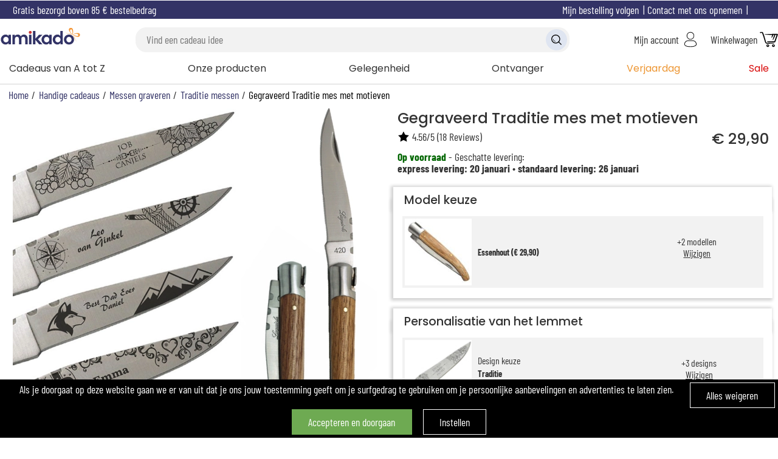

--- FILE ---
content_type: text/html; charset=windows-1252
request_url: https://www.amikado.nl/gegraveerd-traditie-mes-met-motieven-126.html
body_size: 219636
content:
<!DOCTYPE html>
<html lang="nl">
<head>
    <script>window.onerror=function(msg,url,line){fetch('/log.php',{method:'POST',headers:{'Content-Type':'application/json'},body:JSON.stringify({url:url,line:line,msg:msg})}).catch(error=>{});};</script>
<meta property="og:image" content="https://www.amikado.nl/photo/Gegraveerd-Laguiole-mes-met-motieven.jpg">
<meta property="product:brand" content="Amikado.nl">
<meta property="product:condition" content="new">
<meta property="product:availability" content="in stock">
<meta property="product:price:amount" content="29.90">
<meta property="product:price:currency" content="EUR">
<meta property="product:retailer_item_id" content="126">
<meta property="google_product_category" content="4095">
<meta property="fb:admins" content="100001168446177"><script>
window.dataLayer = window.dataLayer || [];
function gtag(){dataLayer.push(arguments);}

gtag('consent', 'default', {
  'ad_storage': 'denied',
  'ad_user_data': 'denied',
  'ad_personalization': 'denied',
  'analytics_storage': 'granted',
  'wait_for_update': 500
});

gtag('consent', 'update', {
  'ad_user_data': 'granted',
  'ad_personalization': 'granted',
  'ad_storage': 'granted',
  'analytics_storage': 'granted'
});

window.dataLayer.push({
  event: "consent_update",
  analytics_storage: "granted",
  ad_storage: "granted",
  ad_user_data: "granted",
  ad_personalization: "granted",
});
(function(w,d,s,l,i){w[l]=w[l]||[];w[l].push({'gtm.start':
new Date().getTime(),event:'gtm.js'});var f=d.getElementsByTagName(s)[0],
j=d.createElement(s),dl=l!='dataLayer'?'&l='+l:'';j.async=true;j.src=
'https://www.googletagmanager.com/gtm.js?id='+i+dl;f.parentNode.insertBefore(j,f);
})(window,document,'script','dataLayer','GTM-5748TQJ');
(function(c,l,a,r,i,t,y){
    c[a]=c[a]||function(){(c[a].q=c[a].q||[]).push(arguments)};
    t=l.createElement(r);t.async=1;t.src="https://www.clarity.ms/tag/"+i;
    y=l.getElementsByTagName(r)[0];y.parentNode.insertBefore(t,y);
})(window, document, "clarity", "script", "t1cjq78kzr");
</script>
<title>Gegraveerd Traditie mes met motieven</title>
<meta name="description" content="Uniek en origineel cadeau idee voor de verjaardag van een avonturier. Gepersonaliseerd mes door laser met de naam van de ontvanger.">
<meta name="robots" content="follow, all">
<meta name="viewport" content="width=device-width, initial-scale=1, user-scalable=no">
<meta name="dc.language" content="nl">
<meta name="theme-color" content="#333366">
<link rel="canonical" href="https://www.amikado.nl/gegraveerd-traditie-mes-met-motieven-126.html">
<meta name="google-site-verification" content="UnFZvE0pztI373fKbEhG9VB1axsbUM2PJ8cROSyuZ2Q">
<meta property="og:site_name" content="Amikado.nl">
<meta property="og:locale" content="nl_NL">
<meta property="og:type" content="product">
<meta property="og:title" content="Gegraveerd Traditie mes met motieven">
<meta property="og:url" content="https://www.amikado.nl/gegraveerd-traditie-mes-met-motieven-126.html">
<meta property="og:description" content="Uniek en origineel cadeau idee voor de verjaardag van een avonturier. Gepersonaliseerd mes door laser met de naam van de ontvanger.">
<!-- <link rel="alternate" type="application/atom+xml" title="Blog Amikado.nl - Atom" href="https://www.amikado.nl/blog/atom.xml">
<link rel="alternate" type="application/rss+xml" title="Blog Amikado.nl - RSS" href="https://www.amikado.nl/blog/rss.xml"> -->
<link rel="shortcut icon" type="image/x-icon" href="/img/logos/favicon.png">
<link rel="apple-touch-icon" type="image/png" href="/img/logos/favicon.png">
<link rel="icon" type="image/png" sizes="32x32" href="/img/logos/favicon.png">
<meta name="msapplication-TileColor" content="#ff9900">
<meta name="msapplication-TileImage" content="/img/logos/favicon.png">
<link rel="preload" as="font" href="/lib/fonts/barlow-condensed-regular.woff2" type="font/woff2" crossorigin="anonymous">
<link rel="preload" as="font" href="/lib/fonts/barlow-condensed-bold.ttf" type="font/ttf" crossorigin="anonymous">
<link rel="preload" as="font" href="/lib/fonts/poppins_medium.ttf" type="font/ttf" crossorigin="anonymous">
<link rel="preload" as="font" href="/lib/fonts/poppins-regular.woff2" type="font/woff2" crossorigin="anonymous">
<link rel="stylesheet" type="text/css" href="/css/main_1768576530.css">
<link rel="alternate" href="https://www.amikado.nl/" hreflang="nl">
<link rel="alternate" href="https://www.amikado.com/couteau-laguiole-personnalise-avec-motifs-11155.html" hreflang="fr">
<link rel="alternate" href="https://www.angolodelregalo.it/coltello-laguiole-personalizzato-decorato.html" hreflang="it">
<link rel="alternate" href="https://www.amiregalo.es/navaja-laguiole-personalizado-con-motivo-126.html" hreflang="es">
<link rel="alternate" href="https://www.geschenkegarten.com/personalisiertes-messer-laguiole-mit-motiven-10672_0.html" hreflang="de">
<link rel="alternate" href="https://www.amikado.pt/faca-estilo-laguiole-personalizada-com-motivos-591.html" hreflang="pt">
<link rel="alternate" href="https://www.amikado.co.uk/personalised-laguiole-style-knife-with-patterns-589.html" hreflang="en">
<link rel="alternate" href="https://www.amikado.com/ie/personalised-laguiole-style-knife-with-patterns-589.html" hreflang="en">
<link rel="alternate" href="https://www.amikado.com/dk/personliggjort-laguiole-stil-kniv-med-monstre-587.html" hreflang="da">
<link rel="alternate" href="https://www.amikado.com/se/personligt-anpassad-laguiole-kniv-med-monster-589.html" hreflang="sv">
<link rel="alternate" href="https://www.amikado.com/fi/personoitu-laguiole-tyylinen-veitsi-kuvioilla-587.html" hreflang="fi">
<link rel="alternate" href="https://www.amikado.com/no/personlig-laguiole-stil-kniv-med-monster-587.html" hreflang="nb">
<link rel="alternate" href="https://www.amikado.com/hu/szemelyre-szabott-laguiole-stilusu-kes-mintakkal-581.html" hreflang="hu">
<link rel="alternate" href="https://www.amikado.com/cz/personalizovany-nu-ve-stylu-laguiole-s-motivy-581.html" hreflang="cs">
<link rel="alternate" href="https://www.amikado.com/couteau-laguiole-personnalise-avec-motifs-11155.html" hreflang="x-default"><script>
var SIZE_DESKTOP=990,SIZE_TABLET=600,desktop=window.matchMedia("(min-width: 990px)").matches,S_btclose='<svg xmlns="http://www.w3.org/2000/svg" viewBox="0 0 25 25" class="bt bt_closer"><path d="M19 6.41L17.59 5 12 10.59 6.41 5 5 6.41 10.59 12 5 17.59 6.41 19 12 13.41 17.59 19 19 17.59 13.41 12z"></svg>',last_seen_pic=0,locale_lang='nl_NL',locale_currency='EUR';
var S_ou='of',S_yes='Ja',S_no='Nee',s_menu_country='Nederland (EUR)',
S_btsearch1=S_btsearch2='Multicriteria',
S_signout="uitloggen",
S_account="Mijn account",
U_account='/mijn-account.html',
S_searchkw='Zoek met trefwoord',S_searchkwtit='Zoeken',
S_searchgo='Ik vind!',
S_searchmisc='Sorteer op thema',
S_cookiesaved='Je instelling is opgeslagen',
S_cancel_order="De annulering van de bestelling bevestigen?",
S_maxship='Levering vóór?',
S_terminateOrder_err1="kies een afhaalpunt.",
S_account_err_title="Oeps...!<br class=\"mobi\"> Zorg ervoor om het volgende te doen ",S_account_err_title_more="",
S_account_err_caddrid="Let op: je bent waarschijnlijk vergeten het huisnummer in te voeren! Als jouw adres geen huisnummer heeft, vul dan alsjeblieft 00 in.",
S_account_err_cp="voer een postcode in het juiste formaat in.",
S_account_err_tel="vul je mobiele telefoonnummer in.",
S_account_err_cgv="accepteer de algemene voorwaarden",
S_account_err_mail="vul je e-mailadres in.",
S_account_err_addr="bevestig je adres.",
S_account_err_emailsame="voer identieke e-mailadressen in.",
i_passmin=10,
S_account_err_passmin="voer een wachtwoord van minimaal "+i_passmin+" tekens in.",
S_account_err_passame="voer identieke wachtwoorden in.",
S_address_err_missing="Vul het veld in:",
shBot_count,bot_first_anwser="Om te beginnen, waar ben je ?",
bot_end_process="Blij dat ik kon helpen!",
bot_contact_team='<span>Ons team is bereikbaar van maandag tot vrijdag van 9.30 tot 13.00 uur en van 14.00 tot 18.00 uur op  </span><br><span>Of per e-mail op dit adres: </span>',
upload_domain='https://transfert.amikado.com/', download_domain='https://transfert.amikado.com/',
txt_sending="Jouw afbeelding wordt verzonden", txt_sentok="bestand met succes gedownload!", txt_sentok2="Klik hier om een ander bestand te gebruiken",txt_transok="Transformatie succesvol voltooid!",txt_erreur='Foutje:',
txt_triesleft='Je foto wordt automatisch getransformeerd. Je hebt nog <span id="trsf_left"></span> gratis voorvertoningen',
txt_tryleft='Je foto wordt automatisch getransformeerd. Je hebt nog <span id="trsf_left">1</span> gratis voorvertoning',
txt_getmoretries='voeg het product toe aan je winkelwagen om 2 nieuwe voorvertoningen te ontgrendelen',
txt_getonemoretry='voeg het product toe aan je winkelwagen om een nieuwe voorvertoning te ontgrendelen',
txt_confirm_pic_deletion='Wilt u deze foto echt verwijderen? Het kan daarna niet worden hersteld.',
txt_zoom="grootte:",txt_rotate="Foto draaien:",txt_btvalid='Doorgaan',txt_reupload='Upload je foto',
S_prodindispo='Deze optie is momenteel onbeschikbaar',S_prodindispo_logged0='E-mailadres toevoegen om te weten wanneer het weer beschikbaar is.',S_prodindispo_logged1='Ontvang een e-mail om te weten wanneer het weer beschikbaar is. ',TXT_UNAVAILABLE='tijdelijk niet<br>beschikbaar',
S_prodindispo_bt='Doorgaan',S_maxchar='[X] maximum tekens',S_bullet_preview='VOORPROEFJE',
err_request_invalid='ongeldige aanvraag',err_request_not_found='verzoek niet gevonden',err_request_failure='Verzoek mislukt',err_request_file_large='Het bestand is te groot.',err_request_unknown='onbekende fout';
function readCookie(name){	var nameEQ = name + "=";
	var ca = document.cookie.split(';');
	for(var i=0; i<ca.length; i++){
		var c = ca[i];
		while(c.charAt(0)==' '){
			c = c.substring(1,c.length);
		}
		if(c.indexOf(nameEQ)==0){
			return c.substring(nameEQ.length,c.length);
		}
	}
	return null;
}

function createCookie(name,value,days){
    if(days){
        var date = new Date();
        date.setTime(date.getTime()+(days*24*60*60*1000));
        var expires = "; expires="+date.toGMTString();
    }else var expires = "";
    document.cookie = name+"="+value+expires+"; path=/; secure; samesite=lax";
}

function deleteCookie(name){ createCookie(name,"",-1); }
function getMainCookieValue(){ return 'ct1ads1'; }
function preheatCooking(){
    var items = document.getElementsByClassName('rgpop')[0].getElementsByTagName('BUTTON');
    for(var i=0,len=items.length; i<len; i++){
        items[i].addEventListener('click',function(e){
            var el = e.target||event.srcElement, rplf;
            if(el.className.indexOf('all')==0){
                if(el.className.indexOf('choices')>-1){
                    popping.close();
                    setTimeout(function(){myAlert([S_cookiesaved]);setTimeout(function(){document.location.href='/'+(typeof s_locale!=='undefined' ? s_locale : '');},2000);},120);
                    return;
                }else if(el.className.indexOf('deny')>-1){
                    s = '_deny';
                }else{
                    s = '_accept';
                }
                var it = document.getElementsByClassName('rgpop')[0].getElementsByTagName('BUTTON');
                for(var i=0,len=it.length; i<len; i++){
                    if(it[i].className.indexOf('all')<0 && it[i].name.indexOf(s)>-1){
                        it[i].click();
                    }
                }
                popping.close();
                return;
            }
            if(el.name.indexOf('deny')>-1){
                rplf = 'deny';
                rplt = 'accept';
            }else{
                rplf = 'accept';
                rplt = 'deny';
            }
            el.className = rplf;
            document.getElementsByName(el.name.replace(rplf,rplt))[0].className = '';

            var type = el.name.replace('_deny','').replace('_accept',''), cook = readCookie('cookie_agree');
            cook = cook.replace(type+(rplf=='deny' ? '1' : '0'),type+(rplf=='deny' ? '0' : '1'));
            createCookie('cookie_agree',cook,30);
            RGPDSave();
            // if(type=='site'){  }else if(type=='ct'){  }else if(type=='ads'){  }
        });
        if(items[i].name.indexOf('all')<0){
            var inf = items[i].name.split('_'), cook = readCookie('cookie_agree');
            if(cook==null || cook=='ok'){
                cook = getMainCookieValue();
                createCookie('cookie_agree',cook,30);
            }
            var ind = cook.indexOf(inf[0])+inf[0].length;
            // if(readCookie('cookie_agreelist_'+inf[0])==inf[1]){
            if((cook.substring(ind,ind+1)=='1' && 'accept'==inf[1]) || (cook.substring(ind,ind+1)=='0' && 'deny'==inf[1])){
                items[i].className = inf[1];
            }
        }
    }
}
function RGPDManage(){
    var c = readCookie('cookie_agree');
    if(c.indexOf('ads1')>-1){
        if(typeof(GTMAds) == 'function'){ GTMAds(); }
        if(typeof(gtag) == 'function'){
            // gtag('js', new Date());
            // gtag('config', gtag_id, { 'send_page_view': false });
        }
    }
}
function RGPDSave(){return;liveRequest({url:'L2NhbnVkb2l0LWNvb2tpZXMuaHRtbA', target:'null'});}

function whatAreUCooking(){
    if(!(e=document.getElementById('ct_cookies'))){
        var e = document.createElement('DIV');
        e.id = 'ct_cookies';
        e.className = 'hide';
        document.body.appendChild(e);
    }
    liveRequest({url:'L3BvcHVwL2Nvb2tpZXMuaHRtbA==',target:'ct_cookies',end_fct:function(){ mpopin('ct_cookies'); document.getElementById('ct_cookies').innerHTML=''; preheatCooking(); }});
    var items = document.getElementsByClassName('cookies');
    if(items.length>0){
        items[0].className = 'hide';
    }
}

function cookies() {
    var consent_cook;
    if(readCookie('cookie_agree')==null){
        consent_cook = getMainCookieValue();
        createCookie('cookie_agree',consent_cook,30);
        RGPDSave();
        var e=document.createElement('div'),txt=['<span class="inblock vmid bt close fright" onclick="createCookie(\'cookie_agree\',(getMainCookieValue()).replace(/1/g,\'0\'),30);RGPDSave();this.parentNode.style.display=\'none\';dataLayer.push({\'event\': \'deny_cookies\', \'accept\': false});">','','</span>','<span class="inblock vmid left">','','</span><br class="mobi"><br class="mobi"><span class="inblock bt vmid closeok" onclick="this.parentNode.style.display=\'none\';dataLayer.push({\'event\': \'cookies\', \'accept\': true});">','','</span>&emsp;<span class="inblock bt vmid close" onclick="whatAreUCooking();">','','</span>'];//<svg class=\"close\" viewBox=\"0 0 40 40\" style=\"stroke: rgb(255, 255, 255);\"><path d=\"M 10,10 L 30,30 M 30,10 L 10,30\"></path></svg>
        txt[4]="Als je doorgaat op deze website gaan we er van uit dat je ons jouw toestemming geeft om je surfgedrag te gebruiken om je persoonlijke aanbevelingen en advertenties te laten zien.<br>&nbsp;<br>";
		txt[1]="Alles weigeren";
		txt[6]="Accepteren en doorgaan";
		txt[9]="Instellen";
        e.innerHTML=txt.join('');
        e.className='cookies';
        e.dataset.nosnippet='false';
        document.body.appendChild(e);
    }else{
        consent_cook=readCookie('cookie_agree');
        createCookie('cookie_agree',consent_cook,30);
        RGPDManage();
    }
    consent_cook = consent_cook.replace('ct0','').replace('ct1','');
}

<!-- Matomo -->
  var _paq = window._paq = window._paq || [];
  var _mtm = window._mtm = window._mtm || [];
  /* tracker methods like "setCustomDimension" should be called before "trackPageView" */
  _paq.push(['trackPageView']);
  _paq.push(['enableLinkTracking']);
  (function() {
    var u="//matomo.kadocom.com/";
    _paq.push(['setTrackerUrl', u+'matomo.php']);
    _paq.push(['setSiteId', '2']);
    var d=document, g=d.createElement('script'), s=d.getElementsByTagName('script')[0];
    g.async=true; g.src=u+'matomo.js'; s.parentNode.insertBefore(g,s);
  })();
<!-- End Matomo Code -->

//Bing
window.uetq = window.uetq || [];
window.uetq.push('consent', 'default', {'ad_storage': 'denied'});
    window.uetq.push('consent', 'update', {
        'ad_storage': 'granted'
    });
//window.uetq.push('consent', 'update', {
//    'ad_storage': 'granted'
//});
</script>

<style>.ul_virg>li{display:inline;}.ul_virg>li:after{content:', ';}.ul_virg>li:last-child:after{content:'';}.pp_biz_form{display:inline-grid;grid-column-gap:.5em;align-items:center;}label.mandatory:after{content:'*';color:var(--tertiary-color);}#prod_menu_info{list-style-type:none;font-size:1.2rem;}.pp_more_info_block{margin-top:0;margin-bottom:1em;padding-bottom:1em;border-bottom:1px solid lightgrey;}@media screen and (min-width:990px){#prod_menu_info{display:grid;grid-template-columns:repeat(5,1fr);grid-gap:1em;margin-bottom:0;}#prod_menu_info>li{border:1px solid var(--highlight-bg-color);padding:.5em;text-align:center;}#prod_menu_info>li.sel{background:var(--highlight-bg-color);color:white;}#prod_menu_info.prod_menu_info4{grid-template-columns:repeat(4,1fr);}#prod_menu_info.prod_menu_info3{grid-template-columns:repeat(3,1fr);}.pp_biz_form{grid-template-columns:repeat(8,1fr);}#pp_more_info_biz{font-size:1.1rem;}#pp_more_info_biz>div.center{line-height:2em;}#pp_more_info_biz img{max-width:250px;}.pp_biz_form .qty{max-width:65px;}.prod_menu_tab{cursor:pointer;}#pp_more_info_ct>div{grid-template-columns: 1fr 1fr;}#pp_more_info_ct .minfo_desc_madein{grid-row:2;}#pp_more_info_ct .minfo_desc_text{grid-row:span 2;grid-column:2;}}@media screen and (max-width:990px){#prod_menu_info{padding:0;grid-row:4;}#prod_menu_info>li{border-top:1px solid var(--primary-color);border-left:none;border-right:none;padding:.5em;text-align:center;}#prod_menu_info>li:last-child{border-bottom:1px solid var(--primary-color);}#prod_menu_info .prod_menu_tab:after{transform:rotate(0deg);}#pp_more_info_ct .minfo_desc_madein{grid-row:3;}#pp_more_info_ct .minfo_desc_text{grid-row:2;padding:0.5em;}#pp_more_info_ship>p,#pp_more_info_ship>.h2{padding-left:.5em;padding-right:.5em;}/*#pp_more_info_ct>div{grid-template-columns: 1fr 1fr;}*//*formulaire*/.pp_biz_form{grid-template-columns:1fr 1fr;grid-row-gap:.3em;padding:.5em;}.pp_biz_form>*{grid-column:span 2;}#pp_more_info_biz>div.center{text-align:left;}}.rse{width:100%;overflow:hidden;overflow-x:scroll;position:relative;padding-top:10px;margin-top:10px;-ms-overflow-style:none;scrollbar-width:none;}.rse::-webkit-scrollbar{display:none;}.rse-flx{display:flex;column-gap:12px;}.rse-subtitle{margin-bottom:12px;}.rse-society{padding-right:15px;border-right:1px solid lightgrey;margin-bottom:10px;}.rse-product a,.rse-society a{margin-top:15px;}.rse-link{font-size:18px;text-decoration:underline !important;display:block;width:100%;text-align:center;}.rse-badge{width:100px;height:100px;}.rse-badge-name{font-size:14px;text-align:center;width:100px;padding-top:10px;}.after_arrow{position:relative;}.after_arrow::after{display:block;content:'';width:8px;height:8px;border-right:2px solid black;border-bottom:2px solid black;position:absolute;right:-20px;top:5px;transform:rotate(45deg);transition:transform 200ms ease;}.after_arrow.after_arrow_up::after{transform:rotate(-135deg);top:9px;}#rse-eco-desc{padding-left:0;}#rse-eco-desc.collapsed{display:none;}@media screen and (max-width:768px){#rse-eco-desc{padding-left:0;}.rse{text-align:center;}    .rse-link{padding-right:10px;}    .rse>.rse-flx{display:block;}    .rse-society{border:none;}    .rse>.rse-flx .rse-flx{justify-content:center;}}</style><script>function popleav(e){}</script></head>
<body>
<script>
    if(typeof cookies === "function"){cookies();}
</script>
<noscript><iframe src="https://www.googletagmanager.com/ns.html?id=GTM-5748TQJ" height="0" width="0" style="display:none;visibility:hidden"></iframe></noscript><style>#my_logo{aspect-ratio:283.5/85;}</style>
<div class="mobi center fc6 bc bann_freeport title-font">Gratis bezorgd boven 85&nbsp;&euro; bestelbedrag</div><div id="header_container">
<div id="help" class="desk">
<span class="vmid inblock">Gratis bezorgd boven 85&nbsp;&euro; bestelbedrag</span>		<span onclick="mpopin('country_selection',true)" class="inblock fright bt">
			<span class="ico ico_flag ico_flag_NL"></span>
		</span>
		<span data-u="aHR0cHM6Ly93d3cuYW1pa2Fkby5ubC9jb250YWN0Lmh0bWw=" class="stolk inblock fc6 fright">Contact met ons opnemen</span>
		<span data-u="aHR0cHM6Ly93d3cuYW1pa2Fkby5ubC92ZXJ6ZW5kaW5nLXN0YXR1cy5odG1s" class="stolk inblock fc6 fright">Mijn bestelling volgen</span>
</div>
<header>
	<!-- menu + loupe mobile -->
	<span class="mobi mobi-menu" id="bt-mobi-menu"><img src="/img/icons/menu.svg" alt=""></span>
	<span class="mobi mobi-ksearch"><img src="/img/icons/search.svg" alt=""></span>
	<!-- logo -->
	<a href="https://www.amikado.nl/" title="Een origineel en gepersonaliseerd cadeau idee" itemprop="url" content="https://www.amikado.nl/" onclick="return popleav();" class="center"><img src="https://www.amikado.nl/img/logos/logo-amikado.svg" alt="Amikado.nl.nl, Gepersonaliseerde cadeau ideeën, origineel cadeau" id="my_logo" height="85"></a>
	<!-- recherche -->
	<div class="desk center">
		<div id="search_box" class="maximize"></div>
	</div>
	<!-- compte -->
	<span class="stolk" data-u="aHR0cHM6Ly93d3cuYW1pa2Fkby5ubC9taWpuLWFjY291bnQuaHRtbA==">
		<span class="desk inblock vmid">Mijn account</span>
		<img src="/img/icons/account.svg" alt="" class="vmid">
	</span>
	<!-- panier -->
	<span class="stolk" data-u="aHR0cHM6Ly93d3cuYW1pa2Fkby5ubC9taWpuLWNhZGVhdS1pZGVlZW4uaHRtbA==">
		<span class="desk inblock vmid">Winkelwagen</span>
		<img src="/img/icons/cart.svg" alt="" class="vmid">	</span>
</header>
</div>
<nav id="nav-menu">
<ul id="topmenu" class="desk">
<li id="div_menu_top_0" class="menu_leftlist">
		Cadeaus van A tot Z<div class="menu_wide_bloc"><ul class="menu_allforone"><li letter="A" class="letter bt stolk" data-u="aHR0cHM6Ly93d3cuYW1pa2Fkby5ubC9nZXBlcnNvbmFsaXNlZXJkZS1hYW5zdGVrZXJzLmh0bWw=">Aanstekers</li><li class="bt stolk" data-u="aHR0cHM6Ly93d3cuYW1pa2Fkby5ubC9hcm1iYW5kZW4tcGVyc29uYWxpc2VyZW4uaHRtbA==">Armbanden</li><li letter="B" class="letter bt stolk" data-u="aHR0cHM6Ly93d3cuYW1pa2Fkby5ubC9iYWJ5a2xlZGluZy1lbi1hY2Nlc3NvaXJlcy5odG1s">Babykleding en -accessoires</li><li class="bt stolk" data-u="aHR0cHM6Ly93d3cuYW1pa2Fkby5ubC9iYWR0ZXh0aWVsLWJvcmR1cmVuLmh0bWw=">Badtextiel</li><li class="bt stolk" data-u="aHR0cHM6Ly93d3cuYW1pa2Fkby5ubC9iaWVyLXBlcnNvbmFsaXNlcmVuLmh0bWw=">Bier</li><li class="bt stolk" data-u="aHR0cHM6Ly93d3cuYW1pa2Fkby5ubC9idXJlYXVhY2Nlc3NvaXJlcy1wZXJzb25hbGlzZXJlbi5odG1s">Bureauaccessoires</li><li letter="C" class="letter bt stolk" data-u="aHR0cHM6Ly93d3cuYW1pa2Fkby5ubC92cmlqZS10aWpkLWVuLWRhZ2VsaWprc2UtYWN0aXZpdGVpdGVuLWNhZGVhdXMuaHRtbA==">Cadeaus voor dagelijks leven</li><li class="bt stolk" data-u="aHR0cHM6Ly93d3cuYW1pa2Fkby5ubC9mbGVzLWNoYW1wYWduZS1wZXJzb25hbGlzZXJlbi5odG1s">Champagne</li><li letter="D" class="letter bt stolk" data-u="aHR0cHM6Ly93d3cuYW1pa2Fkby5ubC9hdXRoZW50aWVrLWRhZ2JvZWstdmFuLXppam4tZ2Vib29ydGVkYWcuaHRtbA==">Dagboek van de geboortedag</li><li class="bt stolk" data-u="aHR0cHM6Ly93d3cuYW1pa2Fkby5ubC9kZXVyYm9yZGplcy1wZXJzb25hbGlzZXJlbi5odG1s">Deurbordjes</li><li class="bt stolk" data-u="aHR0cHM6Ly93d3cuYW1pa2Fkby5ubC9kaWVuYmxhZGVuLWVuLXNuaWpwbGFua2VuLmh0bWw=">Dienbladen en snijplanken</li><li class="bt stolk" data-u="aHR0cHM6Ly93d3cuYW1pa2Fkby5ubC9kb29wLXNpZXJhYWQtZ3JhdmVyZW4uaHRtbA==">Doop sieraad</li><li letter="E" class="letter bt stolk" data-u="aHR0cHM6Ly93d3cuYW1pa2Fkby5ubC9hbmRlcmUtZ2VwZXJzb25hbGlzZWVyZGUtY2FkZWF1cy1pbi1nb3VkLWVuLXppbHZlci5odG1s">Eierdopjes</li><li class="bt stolk" data-u="aHR0cHM6Ly93d3cuYW1pa2Fkby5ubC9ldHVpcy1lbi16YWtqZXMuaHRtbA==">Etuis en zakjes</li><li letter="F" class="letter bt stolk" data-u="aHR0cHM6Ly93d3cuYW1pa2Fkby5ubC9nZXBlcnNvbmFsaXNlZXJkZS1mb3RvbGlqc3Rlbi5odG1s">Fotolijsten</li><li letter="G" class="letter bt stolk" data-u="aHR0cHM6Ly93d3cuYW1pa2Fkby5ubC9nZXBlcnNvbmFsaXNlZXJkZS1wb3J0cmV0dGVuLW9wLWJhc2lzLXZhbi1mb3RvLmh0bWw=">Getransformeerde foto&#8217;s</li><li class="bt stolk" data-u="aHR0cHM6Ly93d3cuYW1pa2Fkby5ubC9nZXVya2FhcnMtcGVyc29uYWxpc2VyZW4uaHRtbA==">Geurkaarsen en kaarsenhouders</li><li class="bt stolk" data-u="aHR0cHM6Ly93d3cuYW1pa2Fkby5ubC9nZXBlcnNvbmFsaXNlZXJkZS1nbGF6ZW4tZW4tYWNjZXNzb2lyZXMuaHRtbA==">Glazen</li><li letter="H" class="letter bt stolk" data-u="aHR0cHM6Ly93d3cuYW1pa2Fkby5ubC9rZXR0aW5nZW4tZW4taGFuZ2Vycy1ncmF2ZXJlbi5odG1s">Hangers en kettingen</li><li class="bt stolk" data-u="aHR0cHM6Ly93d3cuYW1pa2Fkby5ubC9oZXJpbm5lcmluZ3NraXN0ZW4tcGVyc29uYWxpc2VyZW4uaHRtbA==">Houten opbergkisten</li><li letter="J" class="letter bt stolk" data-u="aHR0cHM6Ly93d3cuYW1pa2Fkby5ubC9qZXUtZGUtYm91bGVzLWVuLWZpbnMtd2VycHNwZWwuaHRtbA==">Jeu de Boules en Fins werpspel</li><li letter="K" class="letter bt stolk" data-u="aHR0cHM6Ly93d3cuYW1pa2Fkby5ubC9rZXJzdGFydGlrZWxlbi1tZXQtcGVyc29uYWxpc2F0aWUuaHRtbA==">Kerstartikelen</li><li class="bt stolk" data-u="aHR0cHM6Ly93d3cuYW1pa2Fkby5ubC9rZXJzdHNva2tlbi1lbi1rZXJzdG11dHNlbi1ib3JkdXJlbi5odG1s">Kerstsokken en kerstmutsen</li><li class="bt stolk" data-u="aHR0cHM6Ly93d3cuYW1pa2Fkby5ubC9rZXVrZW50ZXh0aWVsLWVuLWtsZWRpbmcuaHRtbA==">Keukentextiel en kleding</li><li class="bt stolk" data-u="aHR0cHM6Ly93d3cuYW1pa2Fkby5ubC9nZWdyYXZlZXJkLWtpbmRlcmJlc3Rlay5odG1s">Kinderbestek</li><li class="bt stolk" data-u="aHR0cHM6Ly93d3cuYW1pa2Fkby5ubC9nZWJvcmR1dXJkZS1rbGVkaW5nLmh0bWw=">Kleding</li><li class="bt stolk" data-u="aHR0cHM6Ly93d3cuYW1pa2Fkby5ubC9rbnVmZmVscy1lbi1rbnVmZmVsZG9la2plcy5odG1s">Knuffels en knuffeldoekjes</li><li class="bt stolk" data-u="aHR0cHM6Ly93d3cuYW1pa2Fkby5ubC9rdXNzZW4tYmVkcnVra2VuLmh0bWw=">Kussens</li><li letter="L" class="letter bt stolk" data-u="aHR0cHM6Ly93d3cuYW1pa2Fkby5ubC9nZXBlcnNvbmFsaXNlZXJkZS1sYW1wZW4uaHRtbA==">Lampen</li><li class="bt stolk" data-u="aHR0cHM6Ly93d3cuYW1pa2Fkby5ubC9sZWRlcndhcmVuLWdyYXZlcmVuLmh0bWw=">Lederwaren graveren</li><li class="bt stolk" data-u="aHR0cHM6Ly93d3cuYW1pa2Fkby5ubC9sZWRlcndhcmVuLXN0ZW1wZWxlbi5odG1s">Lederwaren stempelen</li><li class="bt stolk" data-u="aHR0cHM6Ly93d3cuYW1pa2Fkby5ubC9nZXBlcnNvbmFsaXNlZXJkLWxpZWQuaHRtbA==">Liedjes</li><li class="bt stolk" data-u="aHR0cHM6Ly93d3cuYW1pa2Fkby5ubC9sdW5jaGJveGVuLWVuLWRyaW5rZmxlc3Nlbi12b29yLW9uZGVyd2VnLmh0bWw=">Lunch on the go</li><li letter="M" class="letter bt stolk" data-u="aHR0cHM6Ly93d3cuYW1pa2Fkby5ubC9tYW5jaGV0a25vcGVuLXBlcnNvbmFsaXNlcmVuLmh0bWw=">Manchetknopen</li><li class="bt stolk" data-u="aHR0cHM6Ly93d3cuYW1pa2Fkby5ubC9nZWdyYXZlZXJkZS1tZWxrdGFuZGVuZG9vcy5odG1s">Melktandendoosjes</li><li class="bt stolk" data-u="aHR0cHM6Ly93d3cuYW1pa2Fkby5ubC9tb2stYmVkcnVra2VuLmh0bWw=">Mokken</li><li letter="N" class="letter bt stolk" data-u="aHR0cHM6Ly93d3cuYW1pa2Fkby5ubC9ob25kZW5wZW5uaW5nLWdyYXZlcmVuLmh0bWw=">Naamplaatjes voor huisdieren</li><li letter="P" class="letter bt stolk" data-u="aHR0cHM6Ly93d3cuYW1pa2Fkby5ubC9wZW4tZ3JhdmVyZW4uaHRtbA==">Pennen</li><li class="bt stolk" data-u="aHR0cHM6Ly93d3cuYW1pa2Fkby5ubC9ibG9lbXBvdC1tZXQtcGxhbnQtcGVyc29uYWxpc2VyZW4uaHRtbA==">Planten</li><li letter="R" class="letter bt stolk" data-u="aHR0cHM6Ly93d3cuYW1pa2Fkby5ubC9yZWdpc3NldXJzc3RvZWwtcGVyc29uYWxpc2VyZW4uaHRtbA==">Regisseurstoelen</li><li letter="S" class="letter bt stolk" data-u="aHR0cHM6Ly93d3cuYW1pa2Fkby5ubC9zZXJ2ZXRyaW5nLW1ldC1uYWFtLmh0bWw=">Servetringen</li><li class="bt stolk" data-u="aHR0cHM6Ly93d3cuYW1pa2Fkby5ubC9zaWVyYWFkLW1ldC1mb3RvLWdyYXZlcmVuLmh0bWw=">Sieraad met foto</li><li class="bt stolk" data-u="aHR0cHM6Ly93d3cuYW1pa2Fkby5ubC9nZXBlcnNvbmFsaXNlZXJkZS1zbGV1dGVsaGFuZ2Vycy5odG1s">Sleutelhangers</li><li class="bt stolk" data-u="aHR0cHM6Ly93d3cuYW1pa2Fkby5ubC9nZXBlcnNvbmFsaXNlZXJkZS1zcGFhcnBvdHRlbi5odG1s">Spaarpotten</li><li letter="T" class="letter bt stolk" data-u="aHR0cHM6Ly93d3cuYW1pa2Fkby5ubC90YXNzZW4tZW4tcnVnemFra2VuLmh0bWw=">Tassen en rugzakken</li><li class="bt stolk" data-u="aHR0cHM6Ly93d3cuYW1pa2Fkby5ubC90aGVlLWVuLW1hZ2lzY2hlLXRoZWVibG9lbWVuLmh0bWw=">Theedozen</li><li class="bt stolk" data-u="aHR0cHM6Ly93d3cuYW1pa2Fkby5ubC9nbGF6ZW4tcG90dGVuLWVuLWhvdXRlbi1raXN0amVzLmh0bWw=">Theedozen, potten en kistjes</li><li class="bt stolk" data-u="aHR0cHM6Ly93d3cuYW1pa2Fkby5ubC90cm9mZWVlbi1wcmlqemVuLWVuLWRpcGxvbWFzLmh0bWw=">Trofeeën, prijzen en diploma's</li><li letter="W" class="letter bt stolk" data-u="aHR0cHM6Ly93d3cuYW1pa2Fkby5ubC9jYW52YXMtZW4tcG9zdGVycy1wZXJzb25hbGlzZXJlbi5odG1s">Wanddecoratie</li><li class="bt stolk" data-u="aHR0cHM6Ly93d3cuYW1pa2Fkby5ubC93aGlza3ktcGVyc29uYWxpc2VyZW4uaHRtbA==">Whisky</li><li class="bt stolk" data-u="aHR0cHM6Ly93d3cuYW1pa2Fkby5ubC93aWpuLXBlcnNvbmFsaXNlcmVuLmh0bWw=">Wijn</li><li letter="Z" class="letter bt stolk" data-u="aHR0cHM6Ly93d3cuYW1pa2Fkby5ubC9tZXNzZW4tZ3JhdmVyZW4uaHRtbA==">Zakmessen</li><li class="bt stolk" data-u="aHR0cHM6Ly93d3cuYW1pa2Fkby5ubC96ZXBlbi1lbi1zY2hvb25oZWlkc2FjY2Vzc29pcmVzLmh0bWw=">Zakspiegels en beautyaccessoires</li></ul></div><div class="menu_wide_blackout desk"></div>
	</li><li id="div_menu_top_1" class="menu_leftlist">
		Onze producten<div class="menu_wide_bloc"><ul><li class="menu_see_all">Sieraden graveren<ul><li class="b"><a href="https://www.amikado.nl/sieraden-graveren.html">ALLES ZIEN</a></li><li class="bt menu_see_all">Armbanden
<ul><li class="b bt stolk" data-u="aHR0cHM6Ly93d3cuYW1pa2Fkby5ubC9hcm1iYW5kZW4tcGVyc29uYWxpc2VyZW4uaHRtbA==">ALLES ZIEN</li><li class="bt stolk" style="color:var(--tertiary-color)" data-u="aHR0cHM6Ly93d3cuYW1pa2Fkby5ubC9hcm1iYW5kZW4tcGVyc29uYWxpc2VyZW4uaHRtbCNvbnplZmF2b3JpZXRlYXJtYmFuZGVu" data-catpos="onzefavorietearmbanden">Onze favorieten</li><li class="bt stolk" data-u="aHR0cHM6Ly93d3cuYW1pa2Fkby5ubC96aWx2ZXJlbi1hcm1iYW5kZW4uaHRtbA==" data-catpos="1">Zilveren armbanden</li><li class="bt stolk" data-u="aHR0cHM6Ly93d3cuYW1pa2Fkby5ubC9nb3VkLXZlcmd1bGRlLWFybWJhbmRlbi5odG1s" data-catpos="1">Goud vergulde armbanden</li><li class="bt stolk" data-u="aHR0cHM6Ly93d3cuYW1pa2Fkby5ubC9sZXJlbi1hcm1iYW5kLXBlcnNvbmFsaXNlcmVuLmh0bWw=" data-catpos="1">Leren armbanden</li></ul></li><li class="bt menu_see_all">Hangers en kettingen
<ul><li class="b bt stolk" data-u="aHR0cHM6Ly93d3cuYW1pa2Fkby5ubC9rZXR0aW5nZW4tZW4taGFuZ2Vycy1ncmF2ZXJlbi5odG1s">ALLES ZIEN</li><li class="bt stolk" style="color:var(--tertiary-color)" data-u="aHR0cHM6Ly93d3cuYW1pa2Fkby5ubC9rZXR0aW5nZW4tZW4taGFuZ2Vycy1ncmF2ZXJlbi5odG1sI29uemVmYXZvcmlldGVrZXR0aW5nZW4=" data-catpos="onzefavorietekettingen">Onze favorieten</li><li class="bt stolk" data-u="aHR0cHM6Ly93d3cuYW1pa2Fkby5ubC96aWx2ZXJlbi1rZXR0aW5nZW4tZW4taGFuZ2Vycy5odG1s" data-catpos="1">Zilveren kettingen en hangers</li><li class="bt stolk" data-u="aHR0cHM6Ly93d3cuYW1pa2Fkby5ubC9nb3VkLXZlcmd1bGRlLWtldHRpbmdlbi1lbi1oYW5nZXJzLmh0bWw=" data-catpos="1">Goud vergulde kettingen</li></ul></li><li class="bt menu_see_all">Manchetknopen
<ul><li class="b bt stolk" data-u="aHR0cHM6Ly93d3cuYW1pa2Fkby5ubC9tYW5jaGV0a25vcGVuLXBlcnNvbmFsaXNlcmVuLmh0bWw=">ALLES ZIEN</li><li class="bt stolk" data-u="aHR0cHM6Ly93d3cuYW1pa2Fkby5ubC9tYW5jaGV0a25vcGVuLXBlcnNvbmFsaXNlcmVuLXppbHZlci1vZi1nb3VkLXZlcmd1bGQuaHRtbA==" data-catpos="1">Zilveren of vergulde manchetknopen</li><li class="bt stolk" data-u="aHR0cHM6Ly93d3cuYW1pa2Fkby5ubC92ZXJ6aWx2ZXJkZS1tYW5jaGV0a25vcGVuLmh0bWw=" data-catpos="1">Verzilverde manchetknopen</li></ul></li><li class="bt menu_see_all">Doop sieraad
<ul><li class="b bt stolk" data-u="aHR0cHM6Ly93d3cuYW1pa2Fkby5ubC9kb29wLXNpZXJhYWQtZ3JhdmVyZW4uaHRtbA==">ALLES ZIEN</li><li class="bt stolk" data-u="aHR0cHM6Ly93d3cuYW1pa2Fkby5ubC96aWx2ZXJlbi1kb29wLWhhbmdlci1ncmF2ZXJlbi5odG1s" data-catpos="1">Zilveren doopmedailles</li><li class="bt stolk" data-u="aHR0cHM6Ly93d3cuYW1pa2Fkby5ubC9nb3VkLXZlcmd1bGRlLWRvb3AtaGFuZ2VyLmh0bWw=" data-catpos="1">Goud vergulde doopmedailles</li></ul></li><li class="bt menu_see_all">Sieraad met foto
<ul><li class="b bt stolk" data-u="aHR0cHM6Ly93d3cuYW1pa2Fkby5ubC9zaWVyYWFkLW1ldC1mb3RvLWdyYXZlcmVuLmh0bWw=">ALLES ZIEN</li><li class="bt stolk" style="color:var(--tertiary-color)" data-u="aHR0cHM6Ly93d3cuYW1pa2Fkby5ubC9zaWVyYWFkLW1ldC1mb3RvLWdyYXZlcmVuLmh0bWwjb256ZWZhdm9yaWV0ZXNpZXJhZGVubWV0Zm90bw==" data-catpos="onzefavorietesieradenmetfoto">Onze favorieten</li><li class="bt stolk" data-u="aHR0cHM6Ly93d3cuYW1pa2Fkby5ubC9oYW5nZXItbWV0LWZvdG8tZ3JhdmVyZW4uaHRtbA==" data-catpos="1">Hanger gegraveerd met foto</li><li class="bt stolk" data-u="aHR0cHM6Ly93d3cuYW1pa2Fkby5ubC9zbGV1dGVsaGFuZ2VyLW1ldC1mb3RvLWdyYXZlcmVuLmh0bWw=" data-catpos="1">Gegraveerde fotosleutelhanger</li><li class="bt stolk" data-u="aHR0cHM6Ly93d3cuYW1pa2Fkby5ubC9zbGV1dGVsaGFuZ2VyLW1ldC1mb3RvLWJlZHJ1a2tlbi5odG1s" data-catpos="1">Bedrukte fotosleutelhanger</li></ul></li></ul></li><li class="menu_see_all">Textiel personaliseren<ul><li class="b"><a href="https://www.amikado.nl/gepersonaliseerd-textiel.html">ALLES ZIEN</a></li><li class="bt menu_see_all">Keukentextiel en kleding
<ul><li class="b bt stolk" data-u="aHR0cHM6Ly93d3cuYW1pa2Fkby5ubC9rZXVrZW50ZXh0aWVsLWVuLWtsZWRpbmcuaHRtbA==">ALLES ZIEN</li><li class="bt stolk" style="color:var(--tertiary-color)" data-u="aHR0cHM6Ly93d3cuYW1pa2Fkby5ubC9rZXVrZW50ZXh0aWVsLWVuLWtsZWRpbmcuaHRtbCNvbnplZmF2b3JpZXRla2V1a2VudGV4dGllbGVu" data-catpos="onzefavorietekeukentextielen">Onze favorieten</li><li class="bt stolk" data-u="aHR0cHM6Ly93d3cuYW1pa2Fkby5ubC9zY2hvcnQtYm9yZHVyZW4uaHRtbA==" data-catpos="1">Geborduurde schorten</li><li class="bt stolk" data-u="aHR0cHM6Ly93d3cuYW1pa2Fkby5ubC9zY2hvcnQtYmVkcnVra2VuLmh0bWw=" data-catpos="1">Bedrukte schorten</li><li class="bt stolk" data-u="aHR0cHM6Ly93d3cuYW1pa2Fkby5ubC9rZXVrZW50ZXh0aWVsLWVuLWtsZWRpbmcuaHRtbCNraW5kZXJzY2hvcnRib3JkdXJlbg==" data-catpos="kinderschortborduren">Kinderschorten</li><li class="bt stolk" data-u="aHR0cHM6Ly93d3cuYW1pa2Fkby5ubC9rb2tzbXV0cy1ib3JkdXJlbi1raW5kZXJlbi1lbi12b2x3YXNzZW5lbi5odG1s" data-catpos="1">Geborduurde koksmutsen</li></ul></li><li class="bt menu_see_all">Tassen en rugzakken
<ul><li class="b bt stolk" data-u="aHR0cHM6Ly93d3cuYW1pa2Fkby5ubC90YXNzZW4tZW4tcnVnemFra2VuLmh0bWw=">ALLES ZIEN</li><li class="bt stolk" style="color:var(--tertiary-color)" data-u="aHR0cHM6Ly93d3cuYW1pa2Fkby5ubC90YXNzZW4tZW4tcnVnemFra2VuLmh0bWwjb256ZWZhdm9yaWV0ZW50YXNzZW4=" data-catpos="onzefavorietentassen">Onze favorieten</li><li class="bt stolk" data-u="aHR0cHM6Ly93d3cuYW1pa2Fkby5ubC9raW5kZXJydWd6YWstbWV0LW5hYW0tZ2Vib3JkdXVyZC1zdGVwaGVuLWpvc2VwaC5odG1s" data-catpos="1">Stephen Joseph kinderrugzakken </li><li class="bt stolk" data-u="aHR0cHM6Ly93d3cuYW1pa2Fkby5ubC9raW5kZXJydWd6YWstbWV0LW5hYW0tYm9yZHVyZW4tdGFubnMuaHRtbA==" data-catpos="1">Tann's kinderrugzakken</li><li class="bt stolk" data-u="aHR0cHM6Ly93d3cuYW1pa2Fkby5ubC9raW5kZXJydWd6YWstbWV0LW5hYW0tYm9yZHVyZW4tbC1vaXNlYXUtYmF0ZWF1Lmh0bWw=" data-catpos="1">Oiseau Bateau kinderrugzakken</li><li class="bt stolk" data-u="aHR0cHM6Ly93d3cuYW1pa2Fkby5ubC9rYXRvZW5lbi10YXNzZW4tcGVyc29uYWxpc2VyZW4uaHRtbA==" data-catpos="1">Katoenen draagtassen</li><li class="bt stolk" data-u="aHR0cHM6Ly93d3cuYW1pa2Fkby5ubC9kdXVyemFtZS1zdG9mZmVuLXRhc3Nlbi5odG1s" data-catpos="1">Stoffen tassen</li><li class="bt stolk" data-u="aHR0cHM6Ly93d3cuYW1pa2Fkby5ubC90cmVra29vcmQtdGFzc2VuLmh0bWw=" data-catpos="1">Trekkoord tassen</li><li class="bt stolk" data-u="aHR0cHM6Ly93d3cuYW1pa2Fkby5ubC9nZXBlcnNvbmFsaXNlZXJkZS1zcG9ydHRhc3Nlbi5odG1s" data-catpos="1">Sporttassen</li></ul></li><li class="bt menu_see_all">Etuis en zakjes
<ul><li class="b bt stolk" data-u="aHR0cHM6Ly93d3cuYW1pa2Fkby5ubC9ldHVpcy1lbi16YWtqZXMuaHRtbA==">ALLES ZIEN</li><li class="bt stolk" style="color:var(--tertiary-color)" data-u="aHR0cHM6Ly93d3cuYW1pa2Fkby5ubC9ldHVpcy1lbi16YWtqZXMuaHRtbCNvbnplZmF2b3JpZXRlemFramVz" data-catpos="onzefavorietezakjes">Onze favorieten</li><li class="bt stolk" data-u="aHR0cHM6Ly93d3cuYW1pa2Fkby5ubC9nZXBlcnNvbmFsaXNlZXJkLXRvaWxldHRhc2plLmh0bWw=" data-catpos="1">Multi-functionele etui's</li><li class="bt stolk" data-u="aHR0cHM6Ly93d3cuYW1pa2Fkby5ubC9nZWJvcmR1dXJkLWV0dWktbWV0LW5hYW0uaHRtbA==" data-catpos="1">Etui met naam</li><li class="bt stolk" data-u="aHR0cHM6Ly93d3cuYW1pa2Fkby5ubC9rYXRvZW5lbi16YWtqZXMtbWV0LXJpdHMuaHRtbA==" data-catpos="1">Katoenen etuis met rits</li></ul></li><li class="bt menu_see_all">Badtextiel
<ul><li class="b bt stolk" data-u="aHR0cHM6Ly93d3cuYW1pa2Fkby5ubC9iYWR0ZXh0aWVsLWJvcmR1cmVuLmh0bWw=">ALLES ZIEN</li><li class="bt stolk" style="color:var(--tertiary-color)" data-u="aHR0cHM6Ly93d3cuYW1pa2Fkby5ubC9iYWR0ZXh0aWVsLWJvcmR1cmVuLmh0bWwjb256ZWZhdm9yaWV0ZWJhZHRleHRpZWxlbg==" data-catpos="onzefavorietebadtextielen">Onze favorieten</li><li class="bt stolk" data-u="aHR0cHM6Ly93d3cuYW1pa2Fkby5ubC9oYW5kZG9la2VuLWJhZGxha2Vucy1lbi1zdHJhbmRsYWtlbnMuaHRtbA==" data-catpos="1">Handdoeken en strandlakens</li><li class="bt stolk" data-u="aHR0cHM6Ly93d3cuYW1pa2Fkby5ubC9iYWRqYXMtYm9yZHVyZW4uaHRtbA==" data-catpos="1">Geborduurde badjassen</li><li class="bt stolk" data-u="aHR0cHM6Ly93d3cuYW1pa2Fkby5ubC9raW5kZXJiYWRqYXMtYm9yZHVyZW4uaHRtbA==" data-catpos="1">Kinderbadjassen</li><li class="bt stolk" data-u="aHR0cHM6Ly93d3cuYW1pa2Fkby5ubC9iYWR0ZXh0aWVsLXZvb3ItYmFieXMtZW4ta2luZGVyZW4uaHRtbA==" data-catpos="1">Baby- en kinderbadtextiel</li><li class="bt stolk" data-u="aHR0cHM6Ly93d3cuYW1pa2Fkby5ubC90b2lsZXR0YXMtcGVyc29uYWxpc2VyZW4uaHRtbA==" data-catpos="1">Toilettassen</li></ul></li><li class="bt menu_see_all">Kleding
<ul><li class="b bt stolk" data-u="aHR0cHM6Ly93d3cuYW1pa2Fkby5ubC9nZWJvcmR1dXJkZS1rbGVkaW5nLmh0bWw=">ALLES ZIEN</li><li class="bt stolk" style="color:var(--tertiary-color)" data-u="aHR0cHM6Ly93d3cuYW1pa2Fkby5ubC9nZWJvcmR1dXJkZS1rbGVkaW5nLmh0bWwjb256ZWZhdm9yaWV0ZWtsZWRpbmc=" data-catpos="onzefavorietekleding">Onze favorieten</li><li class="bt stolk" data-u="aHR0cHM6Ly93d3cuYW1pa2Fkby5ubC90ZXh0aWVsYWNjZXNzb2lyZXMuaHRtbA==" data-catpos="1">Textielaccessoires</li><li class="bt stolk" data-u="aHR0cHM6Ly93d3cuYW1pa2Fkby5ubC9mbGVlY2UtZGVrZW5zLWVuLWhvb2RpZXMuaHRtbA==" data-catpos="1">Fleece dekens en hoodies</li><li class="bt stolk" data-u="aHR0cHM6Ly93d3cuYW1pa2Fkby5ubC90LXNoaXJ0LXZvb3ItaGVtLmh0bWw=" data-catpos="1">Heren T-shirts</li><li class="bt stolk" data-u="aHR0cHM6Ly93d3cuYW1pa2Fkby5ubC90LXNoaXJ0LXZvb3ItaGFhci5odG1s" data-catpos="1">Dames T-shirts</li><li class="bt stolk" data-u="aHR0cHM6Ly93d3cuYW1pa2Fkby5ubC9rbGVkaW5nLXZvb3Itd29sdmFzc2VuZW4uaHRtbA==" data-catpos="1">Kleding voor volwassenen</li><li class="bt stolk" data-u="aHR0cHM6Ly93d3cuYW1pa2Fkby5ubC9rbGVkaW5nLXZvb3Ita2luZGVyZW4uaHRtbA==" data-catpos="1">Kinderkleding</li><li class="bt stolk" data-u="aHR0cHM6Ly93d3cuYW1pa2Fkby5ubC9iYWJ5a2xlZGluZy1wZXJzb25hbGlzZXJlbi5odG1s" data-catpos="1">Babykleding</li></ul></li><li class="bt menu_see_all">Knuffels en knuffeldoekjes
<ul><li class="b bt stolk" data-u="aHR0cHM6Ly93d3cuYW1pa2Fkby5ubC9rbnVmZmVscy1lbi1rbnVmZmVsZG9la2plcy5odG1s">ALLES ZIEN</li><li class="bt stolk" style="color:var(--tertiary-color)" data-u="aHR0cHM6Ly93d3cuYW1pa2Fkby5ubC9rbnVmZmVscy1lbi1rbnVmZmVsZG9la2plcy5odG1sI29uemVmYXZvcmlldGVrbnVmZmVscw==" data-catpos="onzefavorieteknuffels">Onze favorieten</li><li class="bt stolk" data-u="aHR0cHM6Ly93d3cuYW1pa2Fkby5ubC9nZXBlcnNvbmFsaXNlZXJkZS1uYXR0b3Uta251ZmZlbHMuaHRtbA==" data-catpos="1">Nattou knuffeldoekjes</li><li class="bt stolk" data-u="aHR0cHM6Ly93d3cuYW1pa2Fkby5ubC9nZWJvcmR1dXJkZS1kZWdsaW5nb3Mta251ZmZlbHMuaHRtbA==" data-catpos="1">Deglingos knuffeldoekjes</li></ul></li><li class="bt menu_see_all">Babykleding en -accessoires
<ul><li class="b bt stolk" data-u="aHR0cHM6Ly93d3cuYW1pa2Fkby5ubC9iYWJ5a2xlZGluZy1lbi1hY2Nlc3NvaXJlcy5odG1s">ALLES ZIEN</li><li class="bt stolk" style="color:var(--tertiary-color)" data-u="aHR0cHM6Ly93d3cuYW1pa2Fkby5ubC9iYWJ5a2xlZGluZy1lbi1hY2Nlc3NvaXJlcy5odG1sI29uemVmYXZvcmlldGVuYmFieWtsZWRpbmdlbmFjY2Vzc29pcmVz" data-catpos="onzefavorietenbabykledingenaccessoires">Onze favorieten</li><li class="bt stolk" data-u="aHR0cHM6Ly93d3cuYW1pa2Fkby5ubC9iYWR0ZXh0aWVsLWxvaXNlYXUtYmF0ZWF1Lmh0bWw=" data-catpos="1">Badtextiel l'Oiseau Bateau</li><li class="bt stolk" data-u="aHR0cHM6Ly93d3cuYW1pa2Fkby5ubC9zbGFiYmV0amUtcGVyc29uYWxpc2VyZW4uaHRtbA==" data-catpos="1">Bedrukte slabbetjes</li><li class="bt stolk" data-u="aHR0cHM6Ly93d3cuYW1pa2Fkby5ubC9yb21wZXJ0amUtYmVkcnVra2VuLmh0bWw=" data-catpos="1">Bedrukte rompertjes</li><li class="bt stolk" data-u="aHR0cHM6Ly93d3cuYW1pa2Fkby5ubC9mbGVlY2UtZGVrZW4tYm9yZHVyZW4uaHRtbA==" data-catpos="1">Fleece dekens</li></ul></li><li class="bt menu_see_all">Kerstsokken en kerstmutsen
<ul><li class="b bt stolk" data-u="aHR0cHM6Ly93d3cuYW1pa2Fkby5ubC9rZXJzdHNva2tlbi1lbi1rZXJzdG11dHNlbi1ib3JkdXJlbi5odG1s">ALLES ZIEN</li><li class="bt stolk" style="color:var(--tertiary-color)" data-u="aHR0cHM6Ly93d3cuYW1pa2Fkby5ubC9rZXJzdHNva2tlbi1lbi1rZXJzdG11dHNlbi1ib3JkdXJlbi5odG1sI29uemVmYXZvcmlldGVrZXJzdGFjY2Vzc29pcmVz" data-catpos="onzefavorietekerstaccessoires">Onze favorieten</li><li class="bt stolk" data-u="aHR0cHM6Ly93d3cuYW1pa2Fkby5ubC9rZXJzdG11dHNlbi1ib3JkdXJlbi5odG1s" data-catpos="1">Kerstmutsen</li><li class="bt stolk" data-u="aHR0cHM6Ly93d3cuYW1pa2Fkby5ubC9rZXJzdHNva2tlbi1ib3JkdXJlbi5odG1s" data-catpos="1">Kerstsokken</li><li class="bt stolk" data-u="aHR0cHM6Ly93d3cuYW1pa2Fkby5ubC9rZXJzdC1jYWRlYXV6YWsuaHRtbA==" data-catpos="1">Kerst cadeauzakken</li><li class="bt stolk" data-u="aHR0cHM6Ly93d3cuYW1pa2Fkby5ubC9rZXJzdGFjY2Vzc29pcmVzLmh0bWw=" data-catpos="1">Kerstaccessoires</li></ul></li></ul></li><li class="menu_see_all">Keuken en tafel cadeaus<ul><li class="b"><a href="https://www.amikado.nl/tafelaccessoires.html">ALLES ZIEN</a></li><li class="bt menu_see_all">Kinderbestek
<ul><li class="b bt stolk" data-u="aHR0cHM6Ly93d3cuYW1pa2Fkby5ubC9nZWdyYXZlZXJkLWtpbmRlcmJlc3Rlay5odG1s">ALLES ZIEN</li><li class="bt stolk" style="color:var(--tertiary-color)" data-u="aHR0cHM6Ly93d3cuYW1pa2Fkby5ubC9nZWdyYXZlZXJkLWtpbmRlcmJlc3Rlay5odG1sI29uemVmYXZvcmlldGViZXN0ZWtzZXRz" data-catpos="onzefavorietebesteksets">Onze favorieten</li><li class="bt stolk" data-u="aHR0cHM6Ly93d3cuYW1pa2Fkby5ubC9raW5kZXJiZXN0ZWstbWV0LWdlZ3JhdmVlcmQtaG91dGVuLWRvb3NqZS5odG1s" data-catpos="1">Bestekset en gegraveerde doos</li><li class="bt stolk" data-u="aHR0cHM6Ly93d3cuYW1pa2Fkby5ubC9raW5kZXJiZXN0ZWstZW4tYmVkcnVrdC1ob3V0ZW4tZG9vc2plLmh0bWw=" data-catpos="1">Bestekset en bedrukte doos</li><li class="bt stolk" data-u="aHR0cHM6Ly93d3cuYW1pa2Fkby5ubC9raW5kZXJzZXJ2aWVzLXNpbGljb25lbi1ib3JkLWVuLWJlc3Rlay5odG1s" data-catpos="1">Siliconen bord en bestek</li><li class="bt stolk" data-u="aHR0cHM6Ly93d3cuYW1pa2Fkby5ubC9raW5kZXJiZXN0ZWstYmVkcnVrdC1tZXQtbW90aWVmLmh0bWw=" data-catpos="1">Bedrukt kinderbestek</li><li class="bt stolk" data-u="aHR0cHM6Ly93d3cuYW1pa2Fkby5ubC9iYWJ5YmVzdGVrLWdyYXZlcmVuLmh0bWw=" data-catpos="1">Babybestek</li></ul></li><li class="bt menu_see_all">Glazen
<ul><li class="b bt stolk" data-u="aHR0cHM6Ly93d3cuYW1pa2Fkby5ubC9nZXBlcnNvbmFsaXNlZXJkZS1nbGF6ZW4tZW4tYWNjZXNzb2lyZXMuaHRtbA==">ALLES ZIEN</li><li class="bt stolk" style="color:var(--tertiary-color)" data-u="aHR0cHM6Ly93d3cuYW1pa2Fkby5ubC9nZXBlcnNvbmFsaXNlZXJkZS1nbGF6ZW4tZW4tYWNjZXNzb2lyZXMuaHRtbCNvbnplZmF2b3JpZXRlZ2xhemVu" data-catpos="onzefavorieteglazen">Onze favorieten</li><li class="bt stolk" data-u="aHR0cHM6Ly93d3cuYW1pa2Fkby5ubC9nZWdyYXZlZXJkZS1iaWVyZ2xhemVuLmh0bWw=" data-catpos="1">Bierglazen met gravure</li><li class="bt stolk" data-u="aHR0cHM6Ly93d3cuYW1pa2Fkby5ubC93aWpuZ2xhcy1ncmF2ZXJlbi5odG1s" data-catpos="1">Wijnglazen </li><li class="bt stolk" data-u="aHR0cHM6Ly93d3cuYW1pa2Fkby5ubC93aGlza3lnbGFzLWdyYXZlcmVuLmh0bWw=" data-catpos="1">Whiskyglazen</li><li class="bt stolk" data-u="aHR0cHM6Ly93d3cuYW1pa2Fkby5ubC9jaGFtcGFnbmVnbGFzLWdyYXZlcmVuLmh0bWw=" data-catpos="1">Champagneglazen</li><li class="bt stolk" data-u="aHR0cHM6Ly93d3cuYW1pa2Fkby5ubC9iaWVycHVsLWJlZHJ1a2tlbi5odG1s" data-catpos="1">Bedrukte bierpuls</li><li class="bt stolk" data-u="aHR0cHM6Ly93d3cuYW1pa2Fkby5ubC9vbmRlcnpldHRlcnMtcGVyc29uYWxpc2VyZW4uaHRtbA==" data-catpos="1">Gepersonaliseerde coasters</li><li class="bt stolk" data-u="aHR0cHM6Ly93d3cuYW1pa2Fkby5ubC93YXRlcmthcmFmZmVuLWdyYXZlcmVuLmh0bWw=" data-catpos="1">Glazen karaffen</li></ul></li><li class="bt menu_see_all">Theedozen, potten en kistjes
<ul><li class="b bt stolk" data-u="aHR0cHM6Ly93d3cuYW1pa2Fkby5ubC9nbGF6ZW4tcG90dGVuLWVuLWhvdXRlbi1raXN0amVzLmh0bWw=">ALLES ZIEN</li><li class="bt stolk" style="color:var(--tertiary-color)" data-u="aHR0cHM6Ly93d3cuYW1pa2Fkby5ubC9nbGF6ZW4tcG90dGVuLWVuLWhvdXRlbi1raXN0amVzLmh0bWwjb256ZWZhdm9yaWV0ZXBvdHRlbnRoZWVkb3plbmVuaG91dGVua2lzdGplcw==" data-catpos="onzefavorietepottentheedozenenhoutenkistjes">Onze favorieten</li><li class="bt stolk" data-u="aHR0cHM6Ly93d3cuYW1pa2Fkby5ubC90aGVlZG9vcy1ncmF2ZXJlbi5odG1s" data-catpos="1">Gegraveerde theedozen</li><li class="bt stolk" data-u="aHR0cHM6Ly93d3cuYW1pa2Fkby5ubC90aGVlZG9vcy1iZWRydWtrZW4taW4ta2xldXIuaHRtbA==" data-catpos="1">Theedoos bedrukken</li><li class="bt stolk" data-u="aHR0cHM6Ly93d3cuYW1pa2Fkby5ubC9nbGF6ZW4tcG90dGVuLWdyYXZlcmVuLmh0bWw=" data-catpos="1">Glazen potten</li><li class="bt stolk" data-u="aHR0cHM6Ly93d3cuYW1pa2Fkby5ubC9rZXJhbWllay1rb2VramVzcG90Lmh0bWw=" data-catpos="1">Bedrukte koekjespotten</li></ul></li><li class="bt menu_see_all">Mokken
<ul><li class="b bt stolk" data-u="aHR0cHM6Ly93d3cuYW1pa2Fkby5ubC9tb2stYmVkcnVra2VuLmh0bWw=">ALLES ZIEN</li><li class="bt stolk" style="color:var(--tertiary-color)" data-u="aHR0cHM6Ly93d3cuYW1pa2Fkby5ubC9tb2stYmVkcnVra2VuLmh0bWwjb256ZWZhdm9yaWV0ZW1va2tlbg==" data-catpos="onzefavorietemokken">Onze favorieten</li><li class="bt stolk" data-u="aHR0cHM6Ly93d3cuYW1pa2Fkby5ubC9tb2trZW4tYmVkcnVrdC1tZXQtbW90aWVmLWVuLXRla3N0Lmh0bWw=" data-catpos="1">Mokken met naam</li><li class="bt stolk" data-u="aHR0cHM6Ly93d3cuYW1pa2Fkby5ubC9tb2stYmVkcnVra2VuLmh0bWwjbW9ra2VuZ2VwZXJzb25uYWxpc2VlcmRtZXRmb3Rvcw==" data-catpos="mokkengepersonnaliseerdmetfotos">Mokken met foto</li><li class="bt stolk" data-u="aHR0cHM6Ly93d3cuYW1pa2Fkby5ubC9tb2stYmVkcnVra2VuLmh0bWwjZW1haWxsZWJla2Vyc21ldHRla3N0" data-catpos="emaillebekersmettekst">Emaille bekers</li></ul></li><li class="bt stolk" data-u="aHR0cHM6Ly93d3cuYW1pa2Fkby5ubC9hbmRlcmUtZ2VwZXJzb25hbGlzZWVyZGUtY2FkZWF1cy1pbi1nb3VkLWVuLXppbHZlci5odG1s">Eierdopjes</li><li class="bt menu_see_all">Dienbladen en snijplanken
<ul><li class="b bt stolk" data-u="aHR0cHM6Ly93d3cuYW1pa2Fkby5ubC9kaWVuYmxhZGVuLWVuLXNuaWpwbGFua2VuLmh0bWw=">ALLES ZIEN</li><li class="bt stolk" style="color:var(--tertiary-color)" data-u="aHR0cHM6Ly93d3cuYW1pa2Fkby5ubC9kaWVuYmxhZGVuLWVuLXNuaWpwbGFua2VuLmh0bWwjb256ZWZhdm9yaWV0ZWRpZW5ibGFkZW5lbnNuaWpwbGFua2Vu" data-catpos="onzefavorietedienbladenensnijplanken">Onze favorieten</li><li class="bt stolk" data-u="aHR0cHM6Ly93d3cuYW1pa2Fkby5ubC9nZWdyYXZlZXJkZS1kaWVuYmxhZGVuLmh0bWw=" data-catpos="1">Gegraveerde dienbladen</li><li class="bt stolk" data-u="aHR0cHM6Ly93d3cuYW1pa2Fkby5ubC9iZWRydWt0ZS1kaWVuYmxhZGVuLmh0bWw=" data-catpos="1">Bedrukte dienbladen</li><li class="bt stolk" data-u="aHR0cHM6Ly93d3cuYW1pa2Fkby5ubC9wYW5uZW5vbmRlcnpldHRlcnMtcGVyc29uYWxpc2VyZW4uaHRtbA==" data-catpos="1">Pannenonderzetters</li><li class="bt stolk" data-u="aHR0cHM6Ly93d3cuYW1pa2Fkby5ubC9zbmlqcGxhbmstZW4ta2Fhc3BsYW5rLmh0bWw=" data-catpos="1">Kaasplanken</li><li class="bt stolk" data-u="aHR0cHM6Ly93d3cuYW1pa2Fkby5ubC9sZWlzdGVlbi1wbGF0ZWF1Lmh0bWw=" data-catpos="1">Leisteen plateaus</li></ul></li><li class="bt menu_see_all">Servetringen
<ul><li class="b bt stolk" data-u="aHR0cHM6Ly93d3cuYW1pa2Fkby5ubC9zZXJ2ZXRyaW5nLW1ldC1uYWFtLmh0bWw=">ALLES ZIEN</li><li class="bt stolk" data-u="aHR0cHM6Ly93d3cuYW1pa2Fkby5ubC9zZXJ2ZXRyaW5nLW1ldC1uYWFtLmh0bWwja2xlaW5laG91dGVuc2VydmV0cmluZw==" data-catpos="kleinehoutenservetring">Kleine houten servetringen</li><li class="bt stolk" data-u="aHR0cHM6Ly93d3cuYW1pa2Fkby5ubC9ncm90ZS1ob3V0ZW4tc2VydmV0cmluZy5odG1s" data-catpos="1">Grote houten servetringen</li><li class="bt stolk" data-u="aHR0cHM6Ly93d3cuYW1pa2Fkby5ubC9zZXJ2ZXRyaW5nLW1ldC1uYWFtLmh0bWwjdmVyemlsdmVyZGVzZXJ2ZXRyaW5n" data-catpos="verzilverdeservetring">Metalen servetringen</li></ul></li><li class="bt menu_see_all">Lunch on the go
<ul><li class="b bt stolk" data-u="aHR0cHM6Ly93d3cuYW1pa2Fkby5ubC9sdW5jaGJveGVuLWVuLWRyaW5rZmxlc3Nlbi12b29yLW9uZGVyd2VnLmh0bWw=">ALLES ZIEN</li><li class="bt stolk" style="color:var(--tertiary-color)" data-u="aHR0cHM6Ly93d3cuYW1pa2Fkby5ubC9sdW5jaGJveGVuLWVuLWRyaW5rZmxlc3Nlbi12b29yLW9uZGVyd2VnLmh0bWwjb256ZWZhdm9yaWV0ZW5hcnRpa2VsZW4=" data-catpos="onzefavorietenartikelen">Onze favorieten</li><li class="bt stolk" data-u="aHR0cHM6Ly93d3cuYW1pa2Fkby5ubC9kcmlua2ZsZXNzZW4ta2luZGVyZW4tZ2VwZXJzb25hbGlzZWVyZC5odG1s" data-catpos="1">Drinkfles voor kinderen</li><li class="bt stolk" data-u="aHR0cHM6Ly93d3cuYW1pa2Fkby5ubC9oZXVwZmxlcy1lbi1kcmlua2ZsZXMtZ3JhdmVyZW4uaHRtbA==" data-catpos="1">Gegraveerde drinkflessen</li><li class="bt stolk" data-u="aHR0cHM6Ly93d3cuYW1pa2Fkby5ubC9kcmlua2ZsZXMtYmVkcnVra2VuLmh0bWw=" data-catpos="1">Bedrukte drinkflessen</li><li class="bt stolk" data-u="aHR0cHM6Ly93d3cuYW1pa2Fkby5ubC9nZXBlcnNvbmFsaXNlZXJkZS1icm9vZHRyb21tZWxzLWtpbmRlcmVuLmh0bWw=" data-catpos="1">Broodtrommels</li><li class="bt stolk" data-u="aHR0cHM6Ly93d3cuYW1pa2Fkby5ubC9sdW5jaGJveC1wZXJzb25hbGlzZXJlbi5odG1s" data-catpos="1">Lunchbox</li></ul></li></ul></li><li class="menu_see_all">Handige cadeaus<ul><li class="b"><a href="https://www.amikado.nl/handige-cadeaus.html">ALLES ZIEN</a></li><li class="bt menu_see_all">Pennen
<ul><li class="b bt stolk" data-u="aHR0cHM6Ly93d3cuYW1pa2Fkby5ubC9wZW4tZ3JhdmVyZW4uaHRtbA==">ALLES ZIEN</li><li class="bt stolk" style="color:var(--tertiary-color)" data-u="aHR0cHM6Ly93d3cuYW1pa2Fkby5ubC9wZW4tZ3JhdmVyZW4uaHRtbCNvbnplZmF2b3JpZXRlcGVubmVu" data-catpos="onzefavorietepennen">Onze favorieten</li><li class="bt stolk" data-u="aHR0cHM6Ly93d3cuYW1pa2Fkby5ubC9odWdvLWJvc3MtZW4tY2VycnV0aS1wZW5uZW4tcGVyc29uYWxpc2VyZW4uaHRtbA==" data-catpos="1">Hugo Boss en Cerruti</li><li class="bt stolk" data-u="aHR0cHM6Ly93d3cuYW1pa2Fkby5ubC9jaHJpc3RpYW4tbGFjcm9peC1wZW4tZ3JhdmVyZW4uaHRtbA==" data-catpos="1">Christian Lacroix</li><li class="bt stolk" data-u="aHR0cHM6Ly93d3cuYW1pa2Fkby5ubC9jYWNoYXJlbC1wZW5uZW4uaHRtbA==" data-catpos="1">Cacharel</li><li class="bt stolk" data-u="aHR0cHM6Ly93d3cuYW1pa2Fkby5ubC9wYXJrZXItZW4td2F0ZXJtYW4tZ2VncmF2ZWVyZGUtcGVubmVuLmh0bWw=" data-catpos="1">Parker en Waterman</li><li class="bt stolk" data-u="aHR0cHM6Ly93d3cuYW1pa2Fkby5ubC9hbmRlcmUtZ2VwZXJzb25hbGlzZWVyZGUtcGVubmVuLmh0bWw=" data-catpos="1">Andere pennen</li></ul></li><li class="bt menu_see_all">Aanstekers
<ul><li class="b bt stolk" data-u="aHR0cHM6Ly93d3cuYW1pa2Fkby5ubC9nZXBlcnNvbmFsaXNlZXJkZS1hYW5zdGVrZXJzLmh0bWw=">ALLES ZIEN</li><li class="bt stolk" data-u="aHR0cHM6Ly93d3cuYW1pa2Fkby5ubC9zdGFyLWFhbnN0ZWtlci1ncmF2ZXJlbi5odG1s" data-catpos="1">Star® aanstekers</li><li class="bt stolk" data-u="aHR0cHM6Ly93d3cuYW1pa2Fkby5ubC96aXBwby1hYW5zdGVrZXItZ3JhdmVyZW4uaHRtbA==" data-catpos="1">Zippo® aanstekers</li></ul></li><li class="bt menu_see_all">Sleutelhangers
<ul><li class="b bt stolk" data-u="aHR0cHM6Ly93d3cuYW1pa2Fkby5ubC9nZXBlcnNvbmFsaXNlZXJkZS1zbGV1dGVsaGFuZ2Vycy5odG1s">ALLES ZIEN</li><li class="bt stolk" data-u="aHR0cHM6Ly93d3cuYW1pa2Fkby5ubC9zbGV1dGVsaGFuZ2VyLWdlZ3JhdmVlcmQtbWV0LWZvdG8uaHRtbA==" data-catpos="1">Gegraveerde foto sleutelhangers</li><li class="bt stolk" style="color:var(--tertiary-color)" data-u="aHR0cHM6Ly93d3cuYW1pa2Fkby5ubC9nZXBlcnNvbmFsaXNlZXJkZS1zbGV1dGVsaGFuZ2Vycy5odG1sI29uemVmYXZvcmlldGVzbGV1dGVsaGFuZ2Vycw==" data-catpos="onzefavorietesleutelhangers">Onze favorieten</li><li class="bt stolk" data-u="aHR0cHM6Ly93d3cuYW1pa2Fkby5ubC9zbGV1dGVsaGFuZ2VyLWJlZHJ1a3QtbWV0LWZvdG8uaHRtbA==" data-catpos="1">Bedrukte foto sleutelhangers</li><li class="bt stolk" data-u="aHR0cHM6Ly93d3cuYW1pa2Fkby5ubC9zbGV1dGVsaGFuZ2VyLW1ldC1iZXJpY2h0Lmh0bWw=" data-catpos="1">Sleutelhangers met bericht</li><li class="bt stolk" data-u="aHR0cHM6Ly93d3cuYW1pa2Fkby5ubC9nZWdyYXZlZXJkZS1zbGV1dGVsaGFuZ2Vycy1zcG9ydC1lbi12cmlqZS10aWpkLmh0bWw=" data-catpos="1">Sleutelhangers sport en vrije tijd</li><li class="bt stolk" data-u="aHR0cHM6Ly93d3cuYW1pa2Fkby5ubC9vcmlnaW5lbGUtc2xldXRlbGhhbmdlcnMuaHRtbA==" data-catpos="1">Originele sleutelhangers</li></ul></li><li class="bt menu_see_all">Bureauaccessoires
<ul><li class="b bt stolk" data-u="aHR0cHM6Ly93d3cuYW1pa2Fkby5ubC9idXJlYXVhY2Nlc3NvaXJlcy1wZXJzb25hbGlzZXJlbi5odG1s">ALLES ZIEN</li><li class="bt stolk" style="color:var(--tertiary-color)" data-u="aHR0cHM6Ly93d3cuYW1pa2Fkby5ubC9idXJlYXVhY2Nlc3NvaXJlcy1wZXJzb25hbGlzZXJlbi5odG1sI29uemVmYXZvcmlldGVidXJlYXVhY2Nlc3NvaXJlcw==" data-catpos="onzefavorietebureauaccessoires">Onze favorieten</li><li class="bt stolk" data-u="aHR0cHM6Ly93d3cuYW1pa2Fkby5ubC9wb3dlcmJhbmstZW4tYW5kZXJlLWdlZ3JhdmVlcmRlLWFjY2Vzc29pcmVzLmh0bWw=" data-catpos="1">Powerbanks</li><li class="bt stolk" data-u="aHR0cHM6Ly93d3cuYW1pa2Fkby5ubC9nZXBlcnNvbmFsaXNlZXJkZS11c2Itc3RpY2suaHRtbA==" data-catpos="1">USB-sticks</li><li class="bt stolk" data-u="aHR0cHM6Ly93d3cuYW1pa2Fkby5ubC9tdWlzbWF0dGVuLXBlcnNvbmFsaXNlcmVuLmh0bWw=" data-catpos="1">Bedrukte muismaten</li><li class="bt stolk" data-u="aHR0cHM6Ly93d3cuYW1pa2Fkby5ubC9vcmdyb3duaXplci1lbi1kZWNvcmF0aWUuaHRtbA==" data-catpos="1">Bluetooth speakers</li><li class="bt stolk" data-u="aHR0cHM6Ly93d3cuYW1pa2Fkby5ubC92aXNpdGVrYWFydGplcy1ldHVpLWdyYXZlcmVuLmh0bWw=" data-catpos="1">Visitekaartjes etuis</li><li class="bt stolk" data-u="aHR0cHM6Ly93d3cuYW1pa2Fkby5ubC9wZW5uZW4tcGVyc29uYWxpc2VyZW4uaHRtbA==" data-catpos="1">Gegraveerde pennen</li><li class="bt stolk" data-u="aHR0cHM6Ly93d3cuYW1pa2Fkby5ubC9idXJlYXVhY2Nlc3NvaXJlcy1wZXJzb25hbGlzZXJlbi5odG1sI3NjaHJpamZtYXBlbm5vdGl0aWVib2Vr" data-catpos="schrijfmapennotitieboek">Schrijfmappen en notitieboeken</li></ul></li><li class="bt menu_see_all">Melktandendoosjes
<ul><li class="b bt stolk" data-u="aHR0cHM6Ly93d3cuYW1pa2Fkby5ubC9nZWdyYXZlZXJkZS1tZWxrdGFuZGVuZG9vcy5odG1s">ALLES ZIEN</li><li class="bt stolk" data-u="aHR0cHM6Ly93d3cuYW1pa2Fkby5ubC9nZWdyYXZlZXJkZS1tZWxrdGFuZGVuZG9vcy5odG1sI2hvdXRlbm1lbGt0YW5kZW5kb29zamU=" data-catpos="houtenmelktandendoosje">Houten melktandendozen</li><li class="bt stolk" data-u="aHR0cHM6Ly93d3cuYW1pa2Fkby5ubC9nZWdyYXZlZXJkZS1tZWxrdGFuZGVuZG9vcy5odG1sI21lbGt0YW5kZW5kb29zamV2ZXJ6aWx2ZXJk" data-catpos="melktandendoosjeverzilverd">Verzilverde melktandendozen</li></ul></li><li class="bt menu_see_all">Zakmessen
<ul><li class="b bt stolk" data-u="aHR0cHM6Ly93d3cuYW1pa2Fkby5ubC9tZXNzZW4tZ3JhdmVyZW4uaHRtbA==">ALLES ZIEN</li><li class="bt stolk" style="color:var(--tertiary-color)" data-u="aHR0cHM6Ly93d3cuYW1pa2Fkby5ubC9tZXNzZW4tZ3JhdmVyZW4uaHRtbCNvbnplZmF2b3JpZXRlbWVzc2Vu" data-catpos="onzefavorietemessen">Onze favorieten</li><li class="bt stolk" data-u="aHR0cHM6Ly93d3cuYW1pa2Fkby5ubC90cmFkaXRpZS1tZXNzZW4tZ3JhdmVyZW4uaHRtbA==" data-catpos="1">Traditie messen</li><li class="bt stolk" data-u="aHR0cHM6Ly93d3cuYW1pa2Fkby5ubC9vcGluZWwtbWVzc2VuLWdyYXZlcmVuLmh0bWw=" data-catpos="1">Opinel messen</li><li class="bt stolk" data-u="aHR0cHM6Ly93d3cuYW1pa2Fkby5ubC9sYWd1aW9sZS1tZXNzZW4tZ3JhdmVyZW4uaHRtbA==" data-catpos="1">Laguiole messen</li><li class="bt stolk" data-u="aHR0cHM6Ly93d3cuYW1pa2Fkby5ubC96d2l0c2Vycy16YWttZXMtcGVyc29uYWxpc2VyZW4uaHRtbA==" data-catpos="1">Zwitserse zakmessen</li><li class="bt stolk" data-u="aHR0cHM6Ly93d3cuYW1pa2Fkby5ubC92ZXJkaWVyLW1lc3Nlbi1ncmF2ZXJlbi5odG1s" data-catpos="1">Verdier messen</li><li class="bt stolk" data-u="aHR0cHM6Ly93d3cuYW1pa2Fkby5ubC9vbGQtYmVhci1tZXMtZ3JhdmVyZW4uaHRtbA==" data-catpos="1">Old Bear messen</li><li class="bt stolk" data-u="aHR0cHM6Ly93d3cuYW1pa2Fkby5ubC9tdWx0aXRvb2wtemFrbWVzc2VuLmh0bWw=" data-catpos="1">Multifunctionele zakmessen</li></ul></li><li class="bt menu_see_all">Jeu de Boules en Fins werpspel
<ul><li class="b bt stolk" data-u="aHR0cHM6Ly93d3cuYW1pa2Fkby5ubC9qZXUtZGUtYm91bGVzLWVuLWZpbnMtd2VycHNwZWwuaHRtbA==">ALLES ZIEN</li><li class="bt stolk" style="color:var(--tertiary-color)" data-u="aHR0cHM6Ly93d3cuYW1pa2Fkby5ubC9qZXUtZGUtYm91bGVzLWVuLWZpbnMtd2VycHNwZWwuaHRtbCNvbnplZmF2b3JpZXRlbg==" data-catpos="onzefavorieten">Onze favorieten</li><li class="bt stolk" data-u="aHR0cHM6Ly93d3cuYW1pa2Fkby5ubC9vYnV0LXBldGFucXVlYmFsbGVuLWdyYXZlcmVuLmh0bWw=" data-catpos="1">Obut petanqueballen</li><li class="bt stolk" data-u="aHR0cHM6Ly93d3cuYW1pa2Fkby5ubC9wZXRhbnF1ZWJhbGxlbi1ncmF2ZXJlbi5odG1s" data-catpos="1">Jeu de Boules</li><li class="bt stolk" data-u="aHR0cHM6Ly93d3cuYW1pa2Fkby5ubC9kcmFhZ3Rhcy12b29yLXBldGFucXVlYmFsbGVuLmh0bWw=" data-catpos="1">Pétanque draagtas</li><li class="bt stolk" data-u="aHR0cHM6Ly93d3cuYW1pa2Fkby5ubC9maW5zLXdlcnBzcGVsLmh0bWw=" data-catpos="1">Mölkky</li><li class="bt stolk" data-u="aHR0cHM6Ly93d3cuYW1pa2Fkby5ubC9wZXRhbnF1ZS1zZXQtaW4taG91dGVuLWtpc3QuaHRtbA==" data-catpos="1">Petanque sets</li></ul></li><li class="bt menu_see_all">Spaarpotten
<ul><li class="b bt stolk" data-u="aHR0cHM6Ly93d3cuYW1pa2Fkby5ubC9nZXBlcnNvbmFsaXNlZXJkZS1zcGFhcnBvdHRlbi5odG1s">ALLES ZIEN</li><li class="bt stolk" data-u="aHR0cHM6Ly93d3cuYW1pa2Fkby5ubC9nZXBlcnNvbmFsaXNlZXJkZS1zcGFhcnBvdHRlbi5odG1sI3ZlcnppbHZlcmRlc3BhYXJwb3R0ZW4=" data-catpos="verzilverdespaarpotten">Metalen spaarpotten</li></ul></li><li class="bt menu_see_all">Naamplaatjes voor huisdieren
<ul><li class="b bt stolk" data-u="aHR0cHM6Ly93d3cuYW1pa2Fkby5ubC9ob25kZW5wZW5uaW5nLWdyYXZlcmVuLmh0bWw=">ALLES ZIEN</li><li class="bt stolk" data-u="aHR0cHM6Ly93d3cuYW1pa2Fkby5ubC9ob25kZW5wZW5uaW5nLmh0bWw=" data-catpos="1">Hondenpenning</li></ul></li><li class="bt menu_see_all">Cadeaus voor dagelijks leven
<ul><li class="b bt stolk" data-u="aHR0cHM6Ly93d3cuYW1pa2Fkby5ubC92cmlqZS10aWpkLWVuLWRhZ2VsaWprc2UtYWN0aXZpdGVpdGVuLWNhZGVhdXMuaHRtbA==">ALLES ZIEN</li><li class="bt stolk" style="color:var(--tertiary-color)" data-u="aHR0cHM6Ly93d3cuYW1pa2Fkby5ubC92cmlqZS10aWpkLWVuLWRhZ2VsaWprc2UtYWN0aXZpdGVpdGVuLWNhZGVhdXMuaHRtbCNvbnplZmF2b3JpZXRlbg==" data-catpos="onzefavorieten">Onze favorieten</li><li class="bt stolk" data-u="aHR0cHM6Ly93d3cuYW1pa2Fkby5ubC90ZWtlbmtvZmZlci1nZXBlcnNvbmFsaXNlZXJkLW5hYW0tbW90aWVmLmh0bWw=" data-catpos="1">Tekenkoffer</li><li class="bt stolk" data-u="aHR0cHM6Ly93d3cuYW1pa2Fkby5ubC9nZXBlcnNvbmFsaXNlZXJkZS1wdXp6bGVzLmh0bWw=" data-catpos="1">Gepersonaliseerde puzzels</li><li class="bt stolk" data-u="aHR0cHM6Ly93d3cuYW1pa2Fkby5ubC9hbmRlcmUtaG9iYnlzLXNwZWxsZW4tZW4tYWN0aXZpdGVpdGVuLmh0bWw=" data-catpos="1">Vrijetijdsartikelen</li><li class="bt stolk" data-u="aHR0cHM6Ly93d3cuYW1pa2Fkby5ubC9tdWx0aWZ1bmN0aW9uZWxlLXNsZXV0ZWxoYW5nZXJzLWdyYXZlcmVuLmh0bWw=" data-catpos="1">Multifunctionele sleutelhangers</li></ul></li><li class="bt menu_see_all">Zakspiegels en beautyaccessoires
<ul><li class="b bt stolk" data-u="aHR0cHM6Ly93d3cuYW1pa2Fkby5ubC96ZXBlbi1lbi1zY2hvb25oZWlkc2FjY2Vzc29pcmVzLmh0bWw=">ALLES ZIEN</li><li class="bt stolk" style="color:var(--tertiary-color)" data-u="aHR0cHM6Ly93d3cuYW1pa2Fkby5ubC96ZXBlbi1lbi1zY2hvb25oZWlkc2FjY2Vzc29pcmVzLmh0bWwjb256ZWZhdm9yaWV0ZWFjY2Vzc29pcmVz" data-catpos="onzefavorieteaccessoires">Onze favorieten</li><li class="bt stolk" data-u="aHR0cHM6Ly93d3cuYW1pa2Fkby5ubC96YWtzcGllZ2Vscy1ncmF2ZXJlbi5odG1s" data-catpos="1">Zakspiegeltjes</li><li class="bt stolk" data-u="aHR0cHM6Ly93d3cuYW1pa2Fkby5ubC9zY2hvb25oZWlkc2tpdHMtZW4tc2llcmFkZW5kb29zamVzLmh0bWw=" data-catpos="1">Sieradendoosjes</li><li class="bt stolk" data-u="aHR0cHM6Ly93d3cuYW1pa2Fkby5ubC9hY2Nlc3NvaXJlcy12b29yLWRlLWJhYXJkLmh0bWw=" data-catpos="1">Accessoires voor de baard</li></ul></li></ul></li><li class="menu_see_all">Dranken personaliseren<ul><li class="b"><a href="https://www.amikado.nl/gepersonaliseerde-dranken.html">ALLES ZIEN</a></li><li class="bt menu_see_all">Wijn
<ul><li class="b bt stolk" data-u="aHR0cHM6Ly93d3cuYW1pa2Fkby5ubC93aWpuLXBlcnNvbmFsaXNlcmVuLmh0bWw=">ALLES ZIEN</li><li class="bt stolk" style="color:var(--tertiary-color)" data-u="aHR0cHM6Ly93d3cuYW1pa2Fkby5ubC93aWpuLXBlcnNvbmFsaXNlcmVuLmh0bWwjb256ZWZhdm9yaWV0ZXdpam5hcnRpa2VsZW4=" data-catpos="onzefavorietewijnartikelen">Onze favorieten</li><li class="bt stolk" data-u="aHR0cHM6Ly93d3cuYW1pa2Fkby5ubC93aWpuLXBlcnNvbmFsaXNlcmVuLmh0bWwj" data-catpos=""></li><li class="bt stolk" data-u="aHR0cHM6Ly93d3cuYW1pa2Fkby5ubC93aWpuLWV0aWtldC1iZWRydWtrZW4tbWV0LXRla3N0Lmh0bWw=" data-catpos="1">Wijn met bedrukt etiket</li><li class="bt stolk" data-u="aHR0cHM6Ly93d3cuYW1pa2Fkby5ubC93aWpuLWV0aWtldC1iZWRydWtrZW4tbWV0LWZvdG8uaHRtbA==" data-catpos="1">Wijn met foto etiket</li><li class="bt stolk" data-u="aHR0cHM6Ly93d3cuYW1pa2Fkby5ubC93aWpuZ2xhcy1wZXJzb25hbGlzZXJlbi5odG1s" data-catpos="1">Wijnglazen</li><li class="bt stolk" data-u="aHR0cHM6Ly93d3cuYW1pa2Fkby5ubC93aWpucGFra2V0LXBlcnNvbmFsaXNlcmVuLmh0bWw=" data-catpos="1">Wijnpakketten</li><li class="bt stolk" data-u="aHR0cHM6Ly93d3cuYW1pa2Fkby5ubC93aWpuLXBlcnNvbmFsaXNlcmVuLmh0bWwjd2lqbmFjY2Vzc29pcmVz" data-catpos="wijnaccessoires">Wijnaccessoires</li><li class="bt stolk" data-u="aHR0cHM6Ly93d3cuYW1pa2Fkby5ubC93aWpua2lzdC0xLWZsZXMuaHRtbA==" data-catpos="1">Wijnkisten</li></ul></li><li class="bt menu_see_all">Champagne
<ul><li class="b bt stolk" data-u="aHR0cHM6Ly93d3cuYW1pa2Fkby5ubC9mbGVzLWNoYW1wYWduZS1wZXJzb25hbGlzZXJlbi5odG1s">ALLES ZIEN</li><li class="bt stolk" style="color:var(--tertiary-color)" data-u="aHR0cHM6Ly93d3cuYW1pa2Fkby5ubC9mbGVzLWNoYW1wYWduZS1wZXJzb25hbGlzZXJlbi5odG1sI29uemVmYXZvcmlldGVjaGFtcGFnbmVhcnRpa2VsZW4=" data-catpos="onzefavorietechampagneartikelen">Onze favorieten</li><li class="bt stolk" data-u="aHR0cHM6Ly93d3cuYW1pa2Fkby5ubC9mbGVzLWNoYW1wYWduZS1wZXJzb25hbGlzZXJlbi5odG1sI2NhZGVhdWJveG1ldDJjaGFtcGFnbmVmbHV0ZXM=" data-catpos="cadeauboxmet2champagneflutes">Cadeaubox met 2 champagneflûtes</li><li class="bt stolk" data-u="aHR0cHM6Ly93d3cuYW1pa2Fkby5ubC9jaGFtcGFnbmUtZmxlc3Nlbi5odG1s" data-catpos="1">Champagneflessen</li><li class="bt stolk" data-u="aHR0cHM6Ly93d3cuYW1pa2Fkby5ubC9jaGFtcGFnbmUtZ2xhemVuLmh0bWw=" data-catpos="1">Champagneglazen</li><li class="bt stolk" data-u="aHR0cHM6Ly93d3cuYW1pa2Fkby5ubC9jaGFtcGFnbmVwYWtrZXQuaHRtbA==" data-catpos="1">Champagnepakketten</li></ul></li><li class="bt menu_see_all">Bier
<ul><li class="b bt stolk" data-u="aHR0cHM6Ly93d3cuYW1pa2Fkby5ubC9iaWVyLXBlcnNvbmFsaXNlcmVuLmh0bWw=">ALLES ZIEN</li><li class="bt stolk" style="color:var(--tertiary-color)" data-u="aHR0cHM6Ly93d3cuYW1pa2Fkby5ubC9iaWVyLXBlcnNvbmFsaXNlcmVuLmh0bWwjb256ZWZhdm9yaWV0ZWJpZXJhcnRpa2VsZW4=" data-catpos="onzefavorietebierartikelen">Onze favorieten</li><li class="bt stolk" data-u="aHR0cHM6Ly93d3cuYW1pa2Fkby5ubC9iaWVyZ2xhcy1ncmF2ZXJlbi5odG1s" data-catpos="1">Bierglazen</li><li class="bt stolk" data-u="aHR0cHM6Ly93d3cuYW1pa2Fkby5ubC9jYWRlYXVzZXQtMi1iaWVyZ2xhemVuLWdlcGVyc29uYWxpc2VlcmQuaHRtbA==" data-catpos="1">Cadeausets met 2 bierglazen</li><li class="bt stolk" data-u="aHR0cHM6Ly93d3cuYW1pa2Fkby5ubC9iaWVycGFra2V0LXBlcnNvbmFsaXNlcmVuLmh0bWw=" data-catpos="1">Bierpakketten</li></ul></li><li class="bt menu_see_all">Whisky
<ul><li class="b bt stolk" data-u="aHR0cHM6Ly93d3cuYW1pa2Fkby5ubC93aGlza3ktcGVyc29uYWxpc2VyZW4uaHRtbA==">ALLES ZIEN</li><li class="bt stolk" style="color:var(--tertiary-color)" data-u="aHR0cHM6Ly93d3cuYW1pa2Fkby5ubC93aGlza3ktcGVyc29uYWxpc2VyZW4uaHRtbCNvbnplZmF2b3JpZXRld2hpc2t5YXJ0aWtlbGVu" data-catpos="onzefavorietewhiskyartikelen">Onze favorieten</li><li class="bt stolk" data-u="aHR0cHM6Ly93d3cuYW1pa2Fkby5ubC9nZXBlcnNvbmFsaXNlZXJkLXdoaXNreS1mbGVzLmh0bWw=" data-catpos="1">Whiskyfles</li><li class="bt stolk" data-u="aHR0cHM6Ly93d3cuYW1pa2Fkby5ubC93aGlza3lnbGFzLXBlcnNvbmFsaXNlcmVuLmh0bWw=" data-catpos="1">Whiskyglas</li><li class="bt stolk" data-u="aHR0cHM6Ly93d3cuYW1pa2Fkby5ubC93aGlza3lwYWtrZXQtcGVyc29uYWxpc2VyZW4uaHRtbA==" data-catpos="1">Whiskypakketten</li></ul></li><li class="bt menu_see_all">Theedozen
<ul><li class="b bt stolk" data-u="aHR0cHM6Ly93d3cuYW1pa2Fkby5ubC90aGVlLWVuLW1hZ2lzY2hlLXRoZWVibG9lbWVuLmh0bWw=">ALLES ZIEN</li><li class="bt stolk" data-u="aHR0cHM6Ly93d3cuYW1pa2Fkby5ubC90aGVlZG96ZW4tZW4tdGhlZWJsb2VtZW4uaHRtbA==" data-catpos="1">Theedozen en theebloemen</li><li class="bt stolk" data-u="aHR0cHM6Ly93d3cuYW1pa2Fkby5ubC9tb2trZW4tZW4tYmVrZXJzLmh0bWw=" data-catpos="1">Mokken en bekers</li></ul></li></ul></li><li class="menu_see_all">Decoratie personaliseren<ul><li class="b"><a href="https://www.amikado.nl/decoratie-personaliseren.html">ALLES ZIEN</a></li><li class="bt menu_see_all">Getransformeerde foto&#8217;s
<ul><li class="b bt stolk" data-u="aHR0cHM6Ly93d3cuYW1pa2Fkby5ubC9nZXBlcnNvbmFsaXNlZXJkZS1wb3J0cmV0dGVuLW9wLWJhc2lzLXZhbi1mb3RvLmh0bWw=">ALLES ZIEN</li><li class="bt stolk" data-u="aHR0cHM6Ly93d3cuYW1pa2Fkby5ubC9nZXBlcnNvbmFsaXNlZXJkZS1wb3J0cmV0dGVuLW9wLWJhc2lzLXZhbi1mb3RvLmh0bWwjb256ZWZhdm9yaWV0ZW4=" data-catpos="onzefavorieten">Favorieten</li><li class="bt stolk" data-u="aHR0cHM6Ly93d3cuYW1pa2Fkby5ubC9mb3RvLXZlcmFuZGVyZC1pbi1jYXJ0b29ucG9ydHJldC5odG1s" data-catpos="1">Cartoonportretten</li><li class="bt stolk" data-u="aHR0cHM6Ly93d3cuYW1pa2Fkby5ubC9mb3RvLWdldHJhbnNmb3JtZWVyZC10b3QtZGVzaWducG9ydHJldC5odG1s" data-catpos="1">Designportretten</li><li class="bt stolk" data-u="aHR0cHM6Ly93d3cuYW1pa2Fkby5ubC9mb3RvLWdldHJhbnNmb3JtZWVyZC10b3Qta2xhc3NpZWstcG9ydHJldC5odG1s" data-catpos="1">Klassieke portretten</li><li class="bt stolk" data-u="aHR0cHM6Ly93d3cuYW1pa2Fkby5ubC9mb3RvbW9udGFnZS1nZXRyYW5zZm9ybWVlcmQtaW4tZ2VwZXJzb25hbGlzZWVyZC1wb3J0cmV0Lmh0bWw=" data-catpos="1">Portretten van 2 foto&#8217;s</li><li class="bt stolk" data-u="aHR0cHM6Ly93d3cuYW1pa2Fkby5ubC9vbmdld29uZS1lbi1vcmlnaW5lbGUtcG9ydHJldHRlbi12YW4tZWVuLWZvdG8uaHRtbA==" data-catpos="1">Ongewone portretten</li></ul></li><li class="bt menu_see_all">Wanddecoratie
<ul><li class="b bt stolk" data-u="aHR0cHM6Ly93d3cuYW1pa2Fkby5ubC9jYW52YXMtZW4tcG9zdGVycy1wZXJzb25hbGlzZXJlbi5odG1s">ALLES ZIEN</li><li class="bt stolk" style="color:var(--tertiary-color)" data-u="aHR0cHM6Ly93d3cuYW1pa2Fkby5ubC9jYW52YXMtZW4tcG9zdGVycy1wZXJzb25hbGlzZXJlbi5odG1sI29uemVmYXZvcmlldGV3YW5kZGVjb3JhdGll" data-catpos="onzefavorietewanddecoratie">Onze favorieten</li><li class="bt stolk" data-u="aHR0cHM6Ly93d3cuYW1pa2Fkby5ubC9wb3N0ZXItaW4tbGlqc3QuaHRtbA==" data-catpos="1">Ingelijste posters</li><li class="bt stolk" data-u="aHR0cHM6Ly93d3cuYW1pa2Fkby5ubC9wb3J0cmV0dGVuLWVuLWZvdG8tbWV0LXRla2VuaW5nLWVmZmVjdC5odG1s" data-catpos="1">Portretten met tekening effect</li><li class="bt stolk" data-u="aHR0cHM6Ly93d3cuYW1pa2Fkby5ubC9pbGx1c3RyYXRpZXMtb3AtYmFzaXMtdmFuLWZvdG9zLmh0bWw=" data-catpos="1">Illustraties van foto's</li><li class="bt stolk" data-u="aHR0cHM6Ly93d3cuYW1pa2Fkby5ubC9wb3AtYXJ0LXBvc3RlcnMtZW4tY2FudmFzLmh0bWw=" data-catpos="1">Pop art portretten</li><li class="bt stolk" data-u="aHR0cHM6Ly93d3cuYW1pa2Fkby5ubC9mb3RvLWFmZHJ1a2tlbi5odG1s" data-catpos="1">Foto afdrukken</li><li class="bt stolk" data-u="aHR0cHM6Ly93d3cuYW1pa2Fkby5ubC9vcmlnaW5lbGUtcG9ydHJldHRlbi5odG1s" data-catpos="1">Originele portretten</li></ul></li><li class="bt menu_see_all">Planten
<ul><li class="b bt stolk" data-u="aHR0cHM6Ly93d3cuYW1pa2Fkby5ubC9ibG9lbXBvdC1tZXQtcGxhbnQtcGVyc29uYWxpc2VyZW4uaHRtbA==">ALLES ZIEN</li><li class="bt stolk" style="color:var(--tertiary-color)" data-u="aHR0cHM6Ly93d3cuYW1pa2Fkby5ubC9ibG9lbXBvdC1tZXQtcGxhbnQtcGVyc29uYWxpc2VyZW4uaHRtbCNvbnplZmF2b3JpZXRlcGxhbnRlbmFydGlrZWxlbg==" data-catpos="onzefavorieteplantenartikelen">Onze favorieten</li><li class="bt stolk" data-u="aHR0cHM6Ly93d3cuYW1pa2Fkby5ubC9lY29jdWJlLXBsYW50LWdyYXZlcmVuLmh0bWw=" data-catpos="1">Ecocubes graveren</li><li class="bt stolk" data-u="aHR0cHM6Ly93d3cuYW1pa2Fkby5ubC9lY29jdWJlLWJlZHJ1a2tlbi1kZWNvcmF0aWUuaHRtbA==" data-catpos="1">EcoCubes bedrukken</li><li class="bt stolk" data-u="aHR0cHM6Ly93d3cuYW1pa2Fkby5ubC9vcmdyb3duaXplci1wbGFudC1ncmF2ZXJlbi5odG1s" data-catpos="1">Organizers</li><li class="bt stolk" data-u="aHR0cHM6Ly93d3cuYW1pa2Fkby5ubC92ZXRwbGFudC1tZXQtZ2VwZXJzb25hbGlzZWVyZC1wb3QuaHRtbA==" data-catpos="1">Vetplant in bedrutke pot</li><li class="bt stolk" data-u="aHR0cHM6Ly93d3cuYW1pa2Fkby5ubC9ncm9laWthYXJ0ZW4tcGxhbnQuaHRtbA==" data-catpos="1">Groeikaarten</li></ul></li><li class="bt menu_see_all">Regisseurstoelen
<ul><li class="b bt stolk" data-u="aHR0cHM6Ly93d3cuYW1pa2Fkby5ubC9yZWdpc3NldXJzc3RvZWwtcGVyc29uYWxpc2VyZW4uaHRtbA==">ALLES ZIEN</li><li class="bt stolk" data-u="aHR0cHM6Ly93d3cuYW1pa2Fkby5ubC9yZWdpc3NldXJzdG9lbC12b29yLXZvbHdhc3NlbmVuLWJvcmR1cmVuLmh0bWw=" data-catpos="1">Geborduurde regisseurstoelen</li><li class="bt stolk" style="color:var(--tertiary-color)" data-u="aHR0cHM6Ly93d3cuYW1pa2Fkby5ubC9yZWdpc3NldXJzc3RvZWwtcGVyc29uYWxpc2VyZW4uaHRtbCNvbnplZmF2b3JpZXRlcmVnaXNzZXVyc3RvZWxlbg==" data-catpos="onzefavorieteregisseurstoelen">Onze favorieten</li><li class="bt stolk" data-u="aHR0cHM6Ly93d3cuYW1pa2Fkby5ubC9yZWdpc3NldXJzdG9lbC12b29yLXZvbHdhc3NlbmVuLWJlZHJ1a2tlbi5odG1s" data-catpos="1">Bedrukte regisseurstoelen</li><li class="bt stolk" data-u="aHR0cHM6Ly93d3cuYW1pa2Fkby5ubC9iYWJ5LXJlZ2lzc2V1cnN0b2VsLXBlcnNvbmFsaXNlcmVuLmh0bWw=" data-catpos="1">Baby regisseurstoel</li></ul></li><li class="bt menu_see_all">Deurbordjes
<ul><li class="b bt stolk" data-u="aHR0cHM6Ly93d3cuYW1pa2Fkby5ubC9kZXVyYm9yZGplcy1wZXJzb25hbGlzZXJlbi5odG1s">ALLES ZIEN</li><li class="bt stolk" data-u="aHR0cHM6Ly93d3cuYW1pa2Fkby5ubC9ob3V0ZW4ta2luZGVya2FtZXItZGV1cmJvcmRqZS5odG1s" data-catpos="1">Houten deurbordjes</li><li class="bt stolk" style="color:var(--tertiary-color)" data-u="aHR0cHM6Ly93d3cuYW1pa2Fkby5ubC9kZXVyYm9yZGplcy1wZXJzb25hbGlzZXJlbi5odG1sI29uemVmYXZvcmlldGVkZXVyYm9yZGplcw==" data-catpos="onzefavorietedeurbordjes">Onze favorieten</li><li class="bt stolk" data-u="aHR0cHM6Ly93d3cuYW1pa2Fkby5ubC9kZXVyYm9yZGplLXZvb3Ita2luZGVya2FtZXIuaHRtbA==" data-catpos="1">Kinder deurbordjes aluminium</li><li class="bt stolk" data-u="aHR0cHM6Ly93d3cuYW1pa2Fkby5ubC9hbHVtaW5pdW0tZGV1cmJvcmRqZS12b29yLWVlbi10aWVuZXIuaHRtbA==" data-catpos="1">Tiener deurbordjes aluminium</li><li class="bt stolk" data-u="aHR0cHM6Ly93d3cuYW1pa2Fkby5ubC9sZWlzdGVlbi1kZXVyYm9yZGplLWdyYXZlcmVuLmh0bWw=" data-catpos="1">Leisteen deurbordjes</li></ul></li><li class="bt menu_see_all">Fotolijsten
<ul><li class="b bt stolk" data-u="aHR0cHM6Ly93d3cuYW1pa2Fkby5ubC9nZXBlcnNvbmFsaXNlZXJkZS1mb3RvbGlqc3Rlbi5odG1s">ALLES ZIEN</li><li class="bt stolk" data-u="aHR0cHM6Ly93d3cuYW1pa2Fkby5ubC9mb3RvbGlqc3Rlbi1nZWdyYXZlZXJkLW5hYW0tbW90aWVmLmh0bWw=" data-catpos="1">Gegraveerde fotolijsten</li><li class="bt stolk" data-u="aHR0cHM6Ly93d3cuYW1pa2Fkby5ubC9mb3RvbGlqc3Rlbi1iZWRydWt0LW5hYW0tbW90aWVmLmh0bWw=" data-catpos="1">Bedrukte fotolijsten</li></ul></li><li class="bt menu_see_all">Geurkaarsen en kaarsenhouders
<ul><li class="b bt stolk" data-u="aHR0cHM6Ly93d3cuYW1pa2Fkby5ubC9nZXVya2FhcnMtcGVyc29uYWxpc2VyZW4uaHRtbA==">ALLES ZIEN</li><li class="bt stolk" data-u="aHR0cHM6Ly93d3cuYW1pa2Fkby5ubC9nZXVya2FhcnMtZ3JhdmVyZW4uaHRtbA==" data-catpos="1">Gegraveerde geurkaarsen</li><li class="bt stolk" data-u="aHR0cHM6Ly93d3cuYW1pa2Fkby5ubC9rYWFycy1iZWRydWtrZW4taW4ta2xldXIuaHRtbA==" data-catpos="1">Bedrukte geurkaarsen </li><li class="bt stolk" data-u="aHR0cHM6Ly93d3cuYW1pa2Fkby5ubC9ob3V0ZW4ta2FhcnNlbmhvdWRlcnMuaHRtbA==" data-catpos="1">Gegraveerde kaarsenhouders</li><li class="bt stolk" data-u="aHR0cHM6Ly93d3cuYW1pa2Fkby5ubC9ob3V0ZW4ta2FhcnNlbmhvdWRlcnMtYmVkcnVra2VuLmh0bWw=" data-catpos="1">Bedrukte kaarsenhouders</li></ul></li><li class="bt menu_see_all">Kussens
<ul><li class="b bt stolk" data-u="aHR0cHM6Ly93d3cuYW1pa2Fkby5ubC9rdXNzZW4tYmVkcnVra2VuLmh0bWw=">ALLES ZIEN</li><li class="bt stolk" style="color:var(--tertiary-color)" data-u="aHR0cHM6Ly93d3cuYW1pa2Fkby5ubC9rdXNzZW4tYmVkcnVra2VuLmh0bWwjb256ZWZhdm9yaWV0ZWt1c3NlbnM=" data-catpos="onzefavorietekussens">Onze favorieten</li><li class="bt stolk" data-u="aHR0cHM6Ly93d3cuYW1pa2Fkby5ubC9rdXNzZW4tbWV0LW5hYW0tb2YtdGVrc3QuaHRtbA==" data-catpos="1">Kussens met naam</li><li class="bt stolk" data-u="aHR0cHM6Ly93d3cuYW1pa2Fkby5ubC9rdXNzZW4tYmVkcnVra2VuLW1ldC1mb3RvLmh0bWw=" data-catpos="1">Foto kussens</li></ul></li><li class="bt menu_see_all">Trofeeën, prijzen en diploma's
<ul><li class="b bt stolk" data-u="aHR0cHM6Ly93d3cuYW1pa2Fkby5ubC90cm9mZWVlbi1wcmlqemVuLWVuLWRpcGxvbWFzLmh0bWw=">ALLES ZIEN</li><li class="bt stolk" data-u="aHR0cHM6Ly93d3cuYW1pa2Fkby5ubC90cm9mZWVlbi1wcmlqemVuLWVuLWRpcGxvbWFzLmh0bWwjZGlwbG9tYXBlcnNvbmFsaXNlcmVu" data-catpos="diplomapersonaliseren">Gepersonaliseerde diploma's</li><li class="bt stolk" style="color:var(--tertiary-color)" data-u="aHR0cHM6Ly93d3cuYW1pa2Fkby5ubC90cm9mZWVlbi1wcmlqemVuLWVuLWRpcGxvbWFzLmh0bWwjb256ZWZhdm9yaWV0ZWFydGlrZWxlbg==" data-catpos="onzefavorieteartikelen">Onze favorieten</li><li class="bt stolk" data-u="aHR0cHM6Ly93d3cuYW1pa2Fkby5ubC90cm9mZWVlbi1wcmlqemVuLWVuLWRpcGxvbWFzLmh0bWwjZ291ZGVucm9vcw==" data-catpos="goudenroos">Gouden rozen</li><li class="bt stolk" data-u="aHR0cHM6Ly93d3cuYW1pa2Fkby5ubC9vcmlnaW5lbGUtb25kZXJzY2hlaWRpbmdlbi5odG1s" data-catpos="1">Trofeeën</li></ul></li><li class="bt menu_see_all">Kerstartikelen
<ul><li class="b bt stolk" data-u="aHR0cHM6Ly93d3cuYW1pa2Fkby5ubC9rZXJzdGFydGlrZWxlbi1tZXQtcGVyc29uYWxpc2F0aWUuaHRtbA==">ALLES ZIEN</li><li class="bt stolk" style="color:var(--tertiary-color)" data-u="aHR0cHM6Ly93d3cuYW1pa2Fkby5ubC9rZXJzdGFydGlrZWxlbi1tZXQtcGVyc29uYWxpc2F0aWUuaHRtbCNvbnplZmF2b3JpZXRla2Vyc3RhcnRpa2VsZW4=" data-catpos="onzefavorietekerstartikelen">Onze favorieten</li><li class="bt stolk" data-u="aHR0cHM6Ly93d3cuYW1pa2Fkby5ubC9rZXJzdHNvay1tZXQtbmFhbS5odG1s" data-catpos="1">Kerstsok met naam</li><li class="bt stolk" data-u="aHR0cHM6Ly93d3cuYW1pa2Fkby5ubC9rZXJzdGJhbGxlbi1wZXJzb25hbGlzZXJlbi5odG1s" data-catpos="1">Kerstballen</li><li class="bt stolk" data-u="aHR0cHM6Ly93d3cuYW1pa2Fkby5ubC9rZXJzdG11dHMtbWV0LW5hYW0uaHRtbA==" data-catpos="1">Kerstmutsen borduren</li><li class="bt stolk" data-u="aHR0cHM6Ly93d3cuYW1pa2Fkby5ubC93aWpuZmxlcy12b29yLWtlcnN0Lmh0bWw=" data-catpos="1">Gepersonaliseerde kerstflessen</li><li class="bt stolk" data-u="aHR0cHM6Ly93d3cuYW1pa2Fkby5ubC9hbmRlcmUta2Vyc3RhcnRpa2VsZW4uaHRtbA==" data-catpos="1">Andere Kerstartikelen</li></ul></li><li class="bt menu_see_all">Houten opbergkisten
<ul><li class="b bt stolk" data-u="aHR0cHM6Ly93d3cuYW1pa2Fkby5ubC9oZXJpbm5lcmluZ3NraXN0ZW4tcGVyc29uYWxpc2VyZW4uaHRtbA==">ALLES ZIEN</li><li class="bt stolk" style="color:var(--tertiary-color)" data-u="aHR0cHM6Ly93d3cuYW1pa2Fkby5ubC9oZXJpbm5lcmluZ3NraXN0ZW4tcGVyc29uYWxpc2VyZW4uaHRtbCNvbnplZmF2b3JpZXRlbm9wYmVyZ2tpc3Rlbg==" data-catpos="onzefavorietenopbergkisten">Onze favorieten</li><li class="bt stolk" data-u="aHR0cHM6Ly93d3cuYW1pa2Fkby5ubC9ob3V0ZW4tb3BiZXJna2lzdC1tZXQta2xldXJwcmludC5odG1s" data-catpos="1">Bedrukte herinneringskisten</li><li class="bt stolk" data-u="aHR0cHM6Ly93d3cuYW1pa2Fkby5ubC9vcGJlcmdraXN0LW1ldC1rbGV1cnByaW50LXZvb3Itdm9sd2Fzc2VuZW4uaHRtbA==" data-catpos="1">Bedrukte opbergkisten</li><li class="bt stolk" data-u="aHR0cHM6Ly93d3cuYW1pa2Fkby5ubC9nZWdyYXZlZXJkZS1oZXJpbm5lcmluZ3NraXN0Lmh0bWw=" data-catpos="1">Gegraveerde herinneringskisten</li><li class="bt stolk" data-u="aHR0cHM6Ly93d3cuYW1pa2Fkby5ubC9nZWdyYXZlZXJkZS1vcGJlcmdraXN0LXZvb3Itdm9sd2Fzc2VuZW4uaHRtbA==" data-catpos="1">Gegraveerde opbergkisten</li></ul></li><li class="bt menu_see_all">Lampen
<ul><li class="b bt stolk" data-u="aHR0cHM6Ly93d3cuYW1pa2Fkby5ubC9nZXBlcnNvbmFsaXNlZXJkZS1sYW1wZW4uaHRtbA==">ALLES ZIEN</li><li class="bt stolk" style="color:var(--tertiary-color)" data-u="aHR0cHM6Ly93d3cuYW1pa2Fkby5ubC9nZXBlcnNvbmFsaXNlZXJkZS1sYW1wZW4uaHRtbCNvbnplZmF2b3JpZXRlbGFtcGVu" data-catpos="onzefavorietelampen">Onze favorieten</li><li class="bt stolk" data-u="aHR0cHM6Ly93d3cuYW1pa2Fkby5ubC9ib2VrbGFtcC1ncmF2ZXJlbi5odG1s" data-catpos="1">Boek lampen</li><li class="bt stolk" data-u="aHR0cHM6Ly93d3cuYW1pa2Fkby5ubC9uYWNodGxhbXBqZS1ncmF2ZXJlbi5odG1s" data-catpos="1">Gegraveerde nachtlampjes</li><li class="bt stolk" data-u="aHR0cHM6Ly93d3cuYW1pa2Fkby5ubC9uYWNodGxhbXBqZS1iZWRydWtrZW4uaHRtbA==" data-catpos="1">Bedrukte nachtlampjes</li><li class="bt stolk" data-u="aHR0cHM6Ly93d3cuYW1pa2Fkby5ubC9ob3V0ZW4tbGVkLWZyYW1lLWdyYXZlcmVuLmh0bWw=" data-catpos="1">Gegraveerde houten LED-frame</li><li class="bt stolk" data-u="aHR0cHM6Ly93d3cuYW1pa2Fkby5ubC9ob3V0ZW4tbGVkLWZyYW1lLWJlZHJ1a2tlbi5odG1s" data-catpos="1">Houten LED-frames</li></ul></li><li class="bt stolk" data-u="aHR0cHM6Ly93d3cuYW1pa2Fkby5ubC9nZXBlcnNvbmFsaXNlZXJkLWxpZWQuaHRtbA==">Liedjes</li></ul></li><li class="menu_see_all">Historische kranten<ul><li class="b"><a href="https://www.amikado.nl/historische-kranten.html">ALLES ZIEN</a></li><li class="bt stolk" data-u="aHR0cHM6Ly93d3cuYW1pa2Fkby5ubC9hdXRoZW50aWVrLWRhZ2JvZWstdmFuLXppam4tZ2Vib29ydGVkYWcuaHRtbA==">Dagboek van de geboortedag</li></ul></li><li class="menu_see_all">Lederwaren personaliseren<ul><li class="b"><a href="https://www.amikado.nl/lederwaren-personaliseren.html">ALLES ZIEN</a></li><li class="bt stolk" data-u="aHR0cHM6Ly93d3cuYW1pa2Fkby5ubC9sZWRlcndhcmVuLWdyYXZlcmVuLmh0bWw=">Lederwaren graveren</li><li class="bt stolk" data-u="aHR0cHM6Ly93d3cuYW1pa2Fkby5ubC9sZWRlcndhcmVuLXN0ZW1wZWxlbi5odG1s">Lederwaren stempelen</li></ul></li><li class="separator"><hr></li><li class="menu_see_all">Fotocadeau<ul><li class="b"><a href="https://www.amikado.nl/fotocadeau.html">ALLES ZIEN</a></li><li class="bt menu_see_all">Mokken en glazen met foto
<ul><li class="b bt stolk" data-u="aHR0cHM6Ly93d3cuYW1pa2Fkby5ubC9tb2stZW4tZ2xhcy1tZXQtZm90by5odG1s">ALLES ZIEN</li><li class="bt stolk" data-u="aHR0cHM6Ly93d3cuYW1pa2Fkby5ubC9tb2stYmVkcnVrdC1tZXQtZm90by5odG1s" data-catpos="1">Fotomokken</li><li class="bt stolk" data-u="aHR0cHM6Ly93d3cuYW1pa2Fkby5ubC9nbGFzLWVuLWhvdXRlbi1raXN0LW1ldC1mb3RvLmh0bWw=" data-catpos="1">Glazen en kistje met foto</li></ul></li><li class="bt menu_see_all">Fotocadeaus met gravure
<ul><li class="b bt stolk" data-u="aHR0cHM6Ly93d3cuYW1pa2Fkby5ubC9mb3RvY2FkZWF1cy1tZXQtZ3JhdnVyZS5odG1s">ALLES ZIEN</li><li class="bt stolk" style="color:var(--tertiary-color)" data-u="aHR0cHM6Ly93d3cuYW1pa2Fkby5ubC9mb3RvY2FkZWF1cy1tZXQtZ3JhdnVyZS5odG1sI29uemVmYXZvcmlldGVu" data-catpos="onzefavorieten">Onze favorieten</li><li class="bt stolk" data-u="aHR0cHM6Ly93d3cuYW1pa2Fkby5ubC9oYW5kaWdlLWdlZ3JhdmVlcmRlLWNhZGVhdXMuaHRtbA==" data-catpos="1">Handige cadeaus met gravure</li><li class="bt stolk" data-u="aHR0cHM6Ly93d3cuYW1pa2Fkby5ubC9mb3RvbGlqc3QtbWV0LWdyYXZ1cmUtZm90b2NhZGVhdS5odG1s" data-catpos="1">Fotolijsten met gravure</li><li class="bt stolk" data-u="aHR0cHM6Ly93d3cuYW1pa2Fkby5ubC9zaWVyYWRlbi1tZXQtZm90by1mb3RvY2FkZWF1cy5odG1s" data-catpos="1">Sieraden met foto </li><li class="bt stolk" data-u="aHR0cHM6Ly93d3cuYW1pa2Fkby5ubC9zbGV1dGVsaGFuZ2VyLW1ldC1mb3RvLWZvdG9jYWRlYXUuaHRtbA==" data-catpos="1">Sleutelhangers met foto</li></ul></li><li class="bt menu_see_all">Fotodecoratie
<ul><li class="b bt stolk" data-u="aHR0cHM6Ly93d3cuYW1pa2Fkby5ubC9mb3RvZGVjb3JhdGllLWZvdG9jYWRlYXUuaHRtbA==">ALLES ZIEN</li><li class="bt stolk" style="color:var(--tertiary-color)" data-u="aHR0cHM6Ly93d3cuYW1pa2Fkby5ubC9mb3RvZGVjb3JhdGllLWZvdG9jYWRlYXUuaHRtbCNvbnplZmF2b3JpZXRlZGVjb3JhdGllbWV0Zm90bw==" data-catpos="onzefavorietedecoratiemetfoto">Onze favorieten</li><li class="bt stolk" data-u="aHR0cHM6Ly93d3cuYW1pa2Fkby5ubC9mb3RvLW9wLXBvc3Rlci1vZi1jYW52YXMtZm90b2NhZGVhdS5odG1s" data-catpos="1">Foto op poster of canvas</li><li class="bt stolk" data-u="aHR0cHM6Ly93d3cuYW1pa2Fkby5ubC9wb3AtYXJ0LW9wLWNhbnZhcy5odG1s" data-catpos="1">Pop Art op canvas</li><li class="bt stolk" data-u="aHR0cHM6Ly93d3cuYW1pa2Fkby5ubC9vcmlnaW5lbGUtcG9ydHJldHRlbi1mb3RvY2FkZWF1Lmh0bWw=" data-catpos="1">Originele portretten</li><li class="bt stolk" data-u="aHR0cHM6Ly93d3cuYW1pa2Fkby5ubC9ncmFwcGlnZS1wcm9kdWN0ZW4tbWV0LWZvdG8uaHRtbA==" data-catpos="1">Grappige producten met foto</li></ul></li><li class="bt menu_see_all">Textielen met foto
<ul><li class="b bt stolk" data-u="aHR0cHM6Ly93d3cuYW1pa2Fkby5ubC90ZXh0aWVsLW1ldC1mb3RvLmh0bWw=">ALLES ZIEN</li><li class="bt stolk" data-u="aHR0cHM6Ly93d3cuYW1pa2Fkby5ubC9rbGVkaW5nLW1ldC1mb3RvLWJlZHJ1a2tpbmcuaHRtbA==" data-catpos="1">Kleding met foto</li><li class="bt stolk" data-u="aHR0cHM6Ly93d3cuYW1pa2Fkby5ubC9rdXNzZW5zLW1ldC1mb3RvLWZvdG9jYWRlYXUuaHRtbA==" data-catpos="1">Kussens met foto </li><li class="bt stolk" data-u="aHR0cHM6Ly93d3cuYW1pa2Fkby5ubC9rYXRvZW5lbi10YXMtbWV0LWZvdG8tZm90b2NhZGVhdS5odG1s" data-catpos="1">Katoenen tassen met foto </li></ul></li><li class="bt menu_see_all">Praktische Fotocadeaus
<ul><li class="b bt stolk" data-u="aHR0cHM6Ly93d3cuYW1pa2Fkby5ubC9wcmFrdGlzY2hlLWZvdG9jYWRlYXVzLmh0bWw=">ALLES ZIEN</li><li class="bt stolk" style="color:var(--tertiary-color)" data-u="aHR0cHM6Ly93d3cuYW1pa2Fkby5ubC9wcmFrdGlzY2hlLWZvdG9jYWRlYXVzLmh0bWwjb256ZWZhdm9yaWV0ZW4=" data-catpos="onzefavorieten">Onze favorieten</li><li class="bt stolk" data-u="aHR0cHM6Ly93d3cuYW1pa2Fkby5ubC90YWZlbGFjY2Vzc29pcmVzLW1ldC1mb3RvLWZvdG9jYWRlYXUuaHRtbA==" data-catpos="1">Tafelaccessoires met foto</li><li class="bt stolk" data-u="aHR0cHM6Ly93d3cuYW1pa2Fkby5ubC9mbGVzLW1ldC1iZWRydWt0LWV0aWtldC1tZXQtZm90by5odG1s" data-catpos="1">Flessen met foto-etiket</li><li class="bt stolk" data-u="aHR0cHM6Ly93d3cuYW1pa2Fkby5ubC9iYWJ5Y2FkZWF1LW1ldC1mb3RvLWZvdG9jYWRlYXUuaHRtbA==" data-catpos="1">Babycadeaus met foto</li><li class="bt stolk" data-u="aHR0cHM6Ly93d3cuYW1pa2Fkby5ubC9idXJlYXVhY2Nlc3NvaXJlcy1tZXQtZm90by1mb3RvY2FkZWF1Lmh0bWw=" data-catpos="1">Bureauaccessoires met foto</li><li class="bt stolk" data-u="aHR0cHM6Ly93d3cuYW1pa2Fkby5ubC9mb3RvbGFtcC1wZXJzb25hbGlzZXJlbi1mb3RvY2FkZWF1cy5odG1s" data-catpos="1">Fotolampen</li></ul></li><li class="bt menu_see_all">Fotopuzzels
<ul><li class="b bt stolk" data-u="aHR0cHM6Ly93d3cuYW1pa2Fkby5ubC9mb3RvcHV6emVscy1mb3RvY2FkZWF1Lmh0bWw=">ALLES ZIEN</li><li class="bt stolk" data-u="aHR0cHM6Ly93d3cuYW1pa2Fkby5ubC9wdXp6ZWwtbWV0LWZvdG8tYmVkcnVra2VuLmh0bWw=" data-catpos="1">Klassieke fotopuzzels</li><li class="bt stolk" data-u="aHR0cHM6Ly93d3cuYW1pa2Fkby5ubC9ob3V0ZW4tcHV6emVsLW1ldC1mb3RvLWJlZHJ1a2tlbi5odG1s" data-catpos="1">Houten fotopuzzels</li></ul></li></ul></li><li class="menu_see_all">Duurzame eco cadeaus<ul><li class="b"><a href="https://www.amikado.nl/duurzame-eco-cadeaus.html">ALLES ZIEN</a></li><li class="bt menu_see_all">Milieuvriendelijke accessoires
<ul><li class="b bt stolk" data-u="aHR0cHM6Ly93d3cuYW1pa2Fkby5ubC9taWxpZXV2cmllbmRlbGlqa2UtYWNjZXNzb2lyZXMuaHRtbA==">ALLES ZIEN</li><li class="bt stolk" data-u="aHR0cHM6Ly93d3cuYW1pa2Fkby5ubC9taWxpZXV2cmllbmRlbGlqa2UtYWNjZXNzb2lyZXMuaHRtbCNvcmlnaW5lZWxjYWRlYXV0amU=" data-catpos="origineelcadeautje">Lunchbox</li><li class="bt stolk" style="color:var(--tertiary-color)" data-u="aHR0cHM6Ly93d3cuYW1pa2Fkby5ubC9taWxpZXV2cmllbmRlbGlqa2UtYWNjZXNzb2lyZXMuaHRtbCNvbnplZmF2b3JpZXRlbg==" data-catpos="onzefavorieten">Onze favorieten</li><li class="bt stolk" data-u="aHR0cHM6Ly93d3cuYW1pa2Fkby5ubC9taWxpZXV2cmllbmRlbGlqa2UtYWNjZXNzb2lyZXMuaHRtbCNkcmlua2ZsZXNlbndhdGVya2Fu" data-catpos="drinkflesenwaterkan">Drinkflessen en waterkannen</li><li class="bt stolk" data-u="aHR0cHM6Ly93d3cuYW1pa2Fkby5ubC9nbGF6ZW4tb3BiZXJncG90dGVuLWR1dXJ6YWFtLWVjby1jYWRlYXVzLmh0bWw=" data-catpos="1">Glazen opbergpotten</li></ul></li><li class="bt menu_see_all">Planten personaliseren
<ul><li class="b bt stolk" data-u="aHR0cHM6Ly93d3cuYW1pa2Fkby5ubC9nZXBlcnNvbmFsaXNlZXJkZS1wbGFudGVuLmh0bWw=">ALLES ZIEN</li><li class="bt stolk" data-u="aHR0cHM6Ly93d3cuYW1pa2Fkby5ubC9lY29jdWJlLW1ldC1uYWFtLWR1dXJ6YWFtLWVjby1jYWRlYXVzLmh0bWw=" data-catpos="1">Ecocubes</li><li class="bt stolk" style="color:var(--tertiary-color)" data-u="aHR0cHM6Ly93d3cuYW1pa2Fkby5ubC9nZXBlcnNvbmFsaXNlZXJkZS1wbGFudGVuLmh0bWwjb256ZWZhdm9yaWV0ZXBsYW50ZW5hcnRpa2VsZW4=" data-catpos="onzefavorieteplantenartikelen">Onze favorieten</li><li class="bt stolk" data-u="aHR0cHM6Ly93d3cuYW1pa2Fkby5ubC9nZXBlcnNvbmFsaXNlZXJkZS1wbGFudGVuLmh0bWwjb3Jncm93bml6ZXI=" data-catpos="orgrownizer">Organizers</li><li class="bt stolk" data-u="aHR0cHM6Ly93d3cuYW1pa2Fkby5ubC9nZXBlcnNvbmFsaXNlZXJkZS1wbGFudGVuLmh0bWwjZ3JvZWlrYWFydG1ldHphYWRqZXM=" data-catpos="groeikaartmetzaadjes">Groeikaarten</li><li class="bt stolk" data-u="aHR0cHM6Ly93d3cuYW1pa2Fkby5ubC92ZXRwbGFudC1pbi1iZWRydWt0LWJsb2VtcG90LWR1dXJ6YWFtLWVjby1jYWRlYXVzLmh0bWw=" data-catpos="1">Vetplant in bedrukte bloempot</li></ul></li><li class="bt menu_see_all">Duurzame textielcadeaus
<ul><li class="b bt stolk" data-u="aHR0cHM6Ly93d3cuYW1pa2Fkby5ubC9lY28tdnJpZW5kZWxpamtlLXRleHRpZWxjYWRlYXVzLmh0bWw=">ALLES ZIEN</li><li class="bt stolk" style="color:var(--tertiary-color)" data-u="aHR0cHM6Ly93d3cuYW1pa2Fkby5ubC9lY28tdnJpZW5kZWxpamtlLXRleHRpZWxjYWRlYXVzLmh0bWwjb256ZWZhdm9yaWV0ZW4=" data-catpos="onzefavorieten">Onze favorieten</li><li class="bt stolk" data-u="aHR0cHM6Ly93d3cuYW1pa2Fkby5ubC9rYXRvZW5lbi1kcmFhZ3Rhc3Nlbi1kdXVyemFhbS1lY28tY2FkZWF1cy5odG1s" data-catpos="1">Katoenen draagtassen</li><li class="bt stolk" data-u="aHR0cHM6Ly93d3cuYW1pa2Fkby5ubC9rZXVrZW5zY2hvcnRlbi12YW4tYmlvbG9naXNjaC1rYXRvZW4tZHV1cnphYW0tZWNvLWNhZGVhdXMuaHRtbA==" data-catpos="1">Biologische keukenschorten</li><li class="bt stolk" data-u="aHR0cHM6Ly93d3cuYW1pa2Fkby5ubC90LXNoaXJ0cy12YW4tYmlvbG9naXNjaC1rYXRvZW4tZHV1cnphYW0tZWNvLWNhZGVhdXMuaHRtbA==" data-catpos="1">Biologische katoenen t-shirts</li><li class="bt stolk" data-u="aHR0cHM6Ly93d3cuYW1pa2Fkby5ubC9zcG9ydHRhc3Nlbi12YW4tYmlvbG9naXNjaC1rYXRvZW4tZHV1cnphYW0tZWNvLWNhZGVhdXMuaHRtbA==" data-catpos="1">Biologische sporttassen</li><li class="bt stolk" data-u="aHR0cHM6Ly93d3cuYW1pa2Fkby5ubC90YW5ucy1ldHVpcy1nZXJlY3ljbGVkZS1mbGVzc2VuLmh0bWw=" data-catpos="1">Tann's etuis</li></ul></li><li class="bt menu_see_all">Houten cadeaus
<ul><li class="b bt stolk" data-u="aHR0cHM6Ly93d3cuYW1pa2Fkby5ubC9ob3V0ZW4tY2FkZWF1cy1kdXVyemFhbS1lY28tY2FkZWF1cy5odG1s">ALLES ZIEN</li><li class="bt stolk" style="color:var(--tertiary-color)" data-u="aHR0cHM6Ly93d3cuYW1pa2Fkby5ubC9ob3V0ZW4tY2FkZWF1cy1kdXVyemFhbS1lY28tY2FkZWF1cy5odG1sI29uemVmYXZvcmlldGVob3V0ZW5jYWRlYXVz" data-catpos="onzefavorietehoutencadeaus">Onze favorieten</li><li class="bt stolk" data-u="aHR0cHM6Ly93d3cuYW1pa2Fkby5ubC9ob3V0ZW4tb3BiZXJna2lzdGVuLWR1dXJ6YWFtLWVjby1jYWRlYXVzLmh0bWw=" data-catpos="1">Houten opbergkisten</li><li class="bt stolk" data-u="aHR0cHM6Ly93d3cuYW1pa2Fkby5ubC9ob3V0ZW4td2lqbmtpc3Rlbi1kdXVyemFhbS1lY28tY2FkZWF1cy5odG1s" data-catpos="1">Houten wijnkisten</li><li class="bt stolk" data-u="aHR0cHM6Ly93d3cuYW1pa2Fkby5ubC9ob3V0ZW4tZGllbmJsYWRlbi1lbi1zbmlqcGxhbmtlbi1kdXVyemFhbS1lY28tY2FkZWF1cy5odG1s" data-catpos="1">Dienbladen en snijplanken</li><li class="bt stolk" data-u="aHR0cHM6Ly93d3cuYW1pa2Fkby5ubC9ob3V0ZW4tZGVjb3JhdGllLWR1dXJ6YWFtLWVjby1jYWRlYXVzLmh0bWw=" data-catpos="1">Houten decoratie</li><li class="bt stolk" data-u="aHR0cHM6Ly93d3cuYW1pa2Fkby5ubC9ob3V0ZW4tdGFmZWwtZW4ta2V1a2VuYWNjZXNzb2lyZXMuaHRtbA==" data-catpos="1">Houten keukenaccessoires</li><li class="bt stolk" data-u="aHR0cHM6Ly93d3cuYW1pa2Fkby5ubC9ob3V0ZW4temFrbWVzc2VuLWR1dXJ6YWFtLWVjby1jYWRlYXVzLmh0bWw=" data-catpos="1">Houten zakmessen</li><li class="bt stolk" data-u="aHR0cHM6Ly93d3cuYW1pa2Fkby5ubC9kaXZlcnNlLWhvdXRlbi1hY2Nlc3NvaXJlcy1kdXVyemFhbS1lY28tY2FkZWF1cy5odG1s" data-catpos="1">Houten accessoires</li></ul></li></ul></li><li class="separator"><hr></li><li class="menu_see_all">Collecties<ul><li><a href="https://www.amikado.nl/collectie-we-are-family.html" title="Idées cadeaux We are Family">We are Family</a></li><li><a href="https://www.amikado.nl/collectie-vrolijke-diertjes.html" title="Idées cadeaux Vrolijke diertjes">Vrolijke diertjes</a></li><li><a href="https://www.amikado.nl/collectie-best-family.html" title="Idées cadeaux Best Family">Best Family</a></li><li><a href="https://www.amikado.nl/collectie-superhelden.html" title="Idées cadeaux Superhelden">Superhelden</a></li><li><a href="https://www.amikado.nl/collectie-dieren-alfabet.html" title="Idées cadeaux Dieren alfabet">Dieren alfabet</a></li><li><a href="https://www.amikado.nl/collectie-walk-of-fame.html" title="Idées cadeaux Walk of Fame">Walk of Fame</a></li><li><a href="https://www.amikado.nl/collectie-bedankt-juf.html" title="Idées cadeaux Bedankt juf">Bedankt juf</a></li><li><a href="https://www.amikado.nl/collectie-jungle.html" title="Idées cadeaux Jungle collectie">Jungle collectie</a></li><li><a href="https://www.amikado.nl/collectie-hello.html" title="Idées cadeaux Hello!">Hello!</a></li><li><a href="https://www.amikado.nl/collectie-flower-power.html" title="Idées cadeaux Flower Power">Flower Power</a></li><li><a href="https://www.amikado.nl/collectie-tekstballonnen.html" title="Idées cadeaux Tekstballonnen">Tekstballonnen</a></li><li><a href="https://www.amikado.nl/collectie-zonneschijn.html" title="Idées cadeaux Zonneschijn">Zonneschijn</a></li></ul></li><li class="separator"><hr></li><li class="menu_see_all">Merken<ul><li><a href="https://www.amikado.nl/merk-stephen-joseph.html" title="Idées cadeaux Stephen Joseph®">Stephen Joseph®</a></li><li><a href="https://www.amikado.nl/obut-petanqueballen.html" title="Idées cadeaux OBUT®">OBUT®</a></li><li><a href="https://www.amikado.nl/merk-victorinox-zwitsers-zakmes.html" title="Idées cadeaux Victorinox® - Zwitsers zakmes">Victorinox®</a></li><li><a href="https://www.amikado.nl/merk-opinel-personaliseren.html" title="Idées cadeaux Opinel® - Zakmes">Opinel®</a></li><li><a href="https://www.amikado.nl/mumm-champagne.html" title="Idées cadeaux Mumm® Champagne">Mumm® </a></li><li><a href="https://www.amikado.nl/merk-zippo-personaliseren.html" title="Idées cadeaux Zippo® - Aansteker graveren">Zippo®</a></li><li><a href="https://www.amikado.nl/merk-loiseau-bateau-personaliseren.html" title="Idées cadeaux L'Oiseau Bateau®">L'Oiseau Bateau®</a></li><li><a href="https://www.amikado.nl/merk-star-personaliseren.html" title="Idées cadeaux Star® lighters">Star® lighters</a></li><li><a href="https://www.amikado.nl/merk-nattou-personaliseren.html" title="Idées cadeaux Nattou®">Nattou®</a></li><li><a href="https://www.amikado.nl/merk-tanns-personaliseren.html" title="Idées cadeaux Tann's®">Tann's®</a></li><li><a href="https://www.amikado.nl/old-bear-messen-graveren.html" title="Idées cadeaux Old Bear®">Old Bear®</a></li><li><a href="https://www.amikado.nl/parker-pen-personaliseren.html" title="Idées cadeaux Parker®">Parker®</a></li><li><a href="https://www.amikado.nl/deglingos-knuffels-borduurwerk.html" title="Idées cadeaux Les Déglingos®">Les Déglingos®</a></li><li><a href="https://www.amikado.nl/merk-hugo-boss-personaliseren.html" title="Idées cadeaux Hugo Boss® ">Hugo Boss® </a></li><li><a href="https://www.amikado.nl/merk-gentlemens-hardware-personaliseren.html" title="Idées cadeaux Gentlemen's Hardware®">Gentlemen's Hardware®</a></li><li><a href="https://www.amikado.nl/merk-christian-lacroix-personaliseren.html" title="Idées cadeaux Christian Lacroix®">Christian Lacroix®</a></li><li><a href="https://www.amikado.nl/laguiole-zakmes-personaliseren-merk.html" title="Idées cadeaux Laguiole Arbalète G.David® ">Laguiole Arbalète G.David® </a></li><li><a href="https://www.amikado.nl/verdier-zakmessen.html" title="Idées cadeaux Verdier® zakmessen">Verdier®</a></li><li><a href="https://www.amikado.nl/merk-waterman-personaliseren.html" title="Idées cadeaux Waterman® - Pen graveren">Waterman®</a></li></ul></li></ul></div><div class="menu_wide_blackout desk"></div>
	</li><li id="div_menu_top_3" class="menu_leftlist">
		Gelegenheid<div class="menu_wide_bloc"><ul><li class="tit">Trendy cadeaus</li><li class="menu_see_all">Verjaardag<ul><li class="b"><a href="https://www.amikado.nl/gepersonaliseerd-verjaardagscadeau.html">ALLES ZIEN</a></li><li class="bt"><a href="https://www.amikado.nl/verjaardagscadeau-voor-hem.html">Voor hem</a></li><li class="bt"><a href="https://www.amikado.nl/verjaardagscadeau-voor-haar.html">Voor haar</a></li><li class="bt stolk" data-u="aHR0cHM6Ly93d3cuYW1pa2Fkby5ubC92ZXJqYWFyZGFnc2NhZGVhdS12b29yLWtpbmRlcmVuLmh0bWw=">Voor kinderen</li><li class="bt stolk" data-u="aHR0cHM6Ly93d3cuYW1pa2Fkby5ubC92ZXJqYWFyZGFnc2NhZGVhdS12b29yLXRpZW5lcnMuaHRtbA==">Voor tieners</li><li class="bt stolk" data-u="aHR0cHM6Ly93d3cuYW1pa2Fkby5ubC92ZXJqYWFyZGFnc2NhZGVhdS12b29yLWJhYnkuaHRtbA==">Voor baby</li></ul></li><li><a href="https://www.amikado.nl/geboorte-en-kraamperiode.html" title="Id&eacute;es cadeaux Geboorte en Kraamperiode">Geboorte en Kraamperiode</a></li><li><a href="https://www.amikado.nl/cadeau-kinderoppas.html" title="Id&eacute;es cadeaux Kinderoppas">Cadeau voor kinderoppas</a></li><li><a href="https://www.amikado.nl/vakantie-cadeaus.html" title="Id&eacute;es cadeaux Zomercadeaus">Zomercadeaus</a></li><li><a href="https://www.amikado.nl/school-en-kantoor.html" title="Id&eacute;es cadeaux School en kantoor">School en kantoor</a></li><li class="separator"><hr></li><li class="tit">Alle gelegenheden</li><li><a href="https://www.amikado.nl/cadeau-ideeen-housewarming.html" title="Id&eacute;es cadeaux Housewarming">Housewarming</a></li><li><a href="https://www.amikado.nl/cadeau-ideeen-vrijgezellenfeest.html" title="Id&eacute;es cadeaux Vrijgezellenfeest">Vrijgezellenfeest</a></li><li><a href="https://www.amikado.nl/cadeau-ideeen-huwelijksverjaardag.html" title="Id&eacute;es cadeaux Huwelijksverjaardag">Huwelijksverjaardag</a></li><li><a href="https://www.amikado.nl/cadeau-ideeen-afscheid.html" title="Id&eacute;es cadeaux Afscheidscadeau">Afscheidscadeau</a></li><li><a href="https://www.amikado.nl/cadeaus-voor-grootmoeder.html" title="Id&eacute;es cadeaux Cadeaus voor Grootmoeder">Cadeaus voor Grootmoeder</a></li><li><a href="https://www.amikado.nl/gepersonaliseerd-huwelijkscadeau.html" title="Id&eacute;es cadeaux Huwelijkscadeau">Huwelijkscadeau</a></li><li><a href="https://www.amikado.nl/doop-cadeaus.html" title="Id&eacute;es cadeaux Doop">Doopcadeaus</a></li><li><a href="https://www.amikado.nl/moederdagscadeau.html" title="Id&eacute;es cadeaux Moederdag">Moederdag</a></li><li><a href="https://www.amikado.nl/vaderdagscadeau.html" title="Id&eacute;es cadeaux Vaderdag">Vaderdag</a></li><li class="menu_see_all">Valentijn <ul><li class="b"><a href="https://www.amikado.nl/valentijnscadeau.html">ALLES ZIEN</a></li><li class="bt stolk" data-u="aHR0cHM6Ly93d3cuYW1pa2Fkby5ubC92YWxlbnRpam5zY2FkZWF1LXZvb3ItaGVtLmh0bWw=">Voor hem</li><li class="bt stolk" data-u="aHR0cHM6Ly93d3cuYW1pa2Fkby5ubC92YWxlbnRpam5zY2FkZWF1LXZvb3ItaGFhci5odG1s">Voor haar</li><li class="bt stolk" data-u="aHR0cHM6Ly93d3cuYW1pa2Fkby5ubC92YWxlbnRpam5zY2FkZWF1LXZvb3ItdHdlZS5odG1s">Voor twee</li></ul></li><li><a href="https://www.amikado.nl/cadeau-juf-meester.html" title="Id&eacute;es cadeaux School - juf of meester">School - juf of meester</a></li><li class="menu_see_all">Sinterklaas & Kerst<ul><li class="b"><a href="https://www.amikado.nl/sinterklaas-en-kerst.html">ALLES ZIEN</a></li><li class="bt"><a href="https://www.amikado.nl/sinterklaas-en-kerstcadeau-voor-hem.html">Voor hem</a></li><li class="bt"><a href="https://www.amikado.nl/sinterklaas-en-kerstcadeau-voor-haar.html">Voor haar</a></li><li class="bt"><a href="https://www.amikado.nl/sinterklaas-en-kerstcadeau-voor-kinderen.html">Voor kinderen</a></li><li class="bt"><a href="https://www.amikado.nl/sinterklaas-en-kerstcadeau-voor-tieners.html">Voor tieners</a></li><li class="bt"><a href="https://www.amikado.nl/sinterklaas-en-kerstcadeau-voor-baby.html">Voor baby</a></li><li class="bt"><a href="https://www.amikado.nl/sinterklaas-en-kerstcadeau-voor-twee.html">Voor twee</a></li></ul></li></ul></div><div class="menu_wide_blackout desk"></div>
	</li><li id="div_menu_top_2" class="menu_leftlist">
		Ontvanger<div class="menu_wide_bloc"><ul><li><a href="https://www.amikado.nl/cadeau-voor-hem.html" title="Cadeau voor hem">Cadeau voor hem</a></li><li><a href="https://www.amikado.nl/cadeau-voor-haar.html" title="Cadeau voor haar">Cadeau voor haar</a></li><li><a href="https://www.amikado.nl/cadeau-voor-baby.html" title="Cadeau voor Baby">Cadeau voor baby</a></li><li><a href="https://www.amikado.nl/cadeau-voor-kinderen.html" title="Cadeau voor kinderen">Cadeau voor kinderen</a></li><li><a href="https://www.amikado.nl/cadeau-voor-tieners.html" title="Cadeau voor tieners">Cadeau voor tieners</a></li><li><a href="https://www.amikado.nl/cadeau-voor-twee.html" title="Cadeau voor twee">Cadeau voor twee</a></li><li><a href="https://www.amikado.nl/cadeau-voor-moeder.html" title="Cadeau voor moeder">Cadeau voor moeder</a></li><li><a href="https://www.amikado.nl/cadeau-voor-vader.html" title="Cadeau voor vader">Cadeau voor vader</a></li><li><a href="https://www.amikado.nl/cadeau-voor-oma.html" title="Cadeau voor Oma">Cadeau voor Oma</a></li><li><a href="https://www.amikado.nl/cadeau-voor-opa.html" title="Cadeau voor Opa">Cadeau voor Opa</a></li></ul></div><div class="menu_wide_blackout desk"></div>
	</li><li class="no_menu">
		<a href="/gepersonaliseerd-verjaardagscadeau.html" style="color:#ed9633;">Verjaardag</a>
	</li><li class="no_menu">
			<a href="/aanbiedingen.html" style="color:#d80909;">Sale</a>
		</li></ul><div class="menu_wide_blackout mobi"></div>
</nav>
<main id="page">
<div id="fildariane" class="hscroll_mobi"><ol itemscope itemtype="https://schema.org/BreadcrumbList"><li itemprop="itemListElement" itemscope itemtype="https://schema.org/ListItem"><a itemprop="item" href="https://www.amikado.nl/"><span itemprop="name">Home</span></a><meta itemprop="position" content="1"></li><li class="separator">/</li><li itemprop="itemListElement" itemscope itemtype="https://schema.org/ListItem"><a itemprop="item" href="https://www.amikado.nl/handige-cadeaus.html"><span itemprop="name">Handige cadeaus</span></a><meta itemprop="position" content="2"></li><li class="separator">/</li><li itemprop="itemListElement" itemscope itemtype="https://schema.org/ListItem"><a itemprop="item" href="https://www.amikado.nl/messen-graveren.html"><span itemprop="name">Messen graveren</span></a><meta itemprop="position" content="3"></li><li class="separator">/</li><li itemprop="itemListElement" itemscope itemtype="https://schema.org/ListItem"><a itemprop="item" href="https://www.amikado.nl/traditie-messen-graveren.html"><span itemprop="name">Traditie messen</span></a><meta itemprop="position" content="4"></li><li class="separator">/</li><li itemprop="itemListElement" itemscope itemtype="https://schema.org/ListItem"><span itemprop="name">Gegraveerd Traditie mes met motieven</span><meta itemprop="position" content="5"></li></ol></div>	<div id="page_content_large" class="ntc">
		<div id="page_main_content_large" itemscope itemtype="https://schema.org/Product"><meta itemprop="mpn" content="3665037028280"><meta itemprop="sku" content="126">
<div id="prod_details">
	<section id="product_info" class="container container_min grid">
		<h1 itemprop="name">Gegraveerd Traditie mes met motieven</h1>
		<span class="price num nowrap" itemprop="offers" itemscope itemtype="http://schema.org/Offer">
			<span itemprop="price" content="29.90">€ 29,90</span><meta itemprop="priceCurrency" content="EUR"><meta itemprop="priceValidUntil" content="2100-12-31"><meta itemprop="itemCondition" content="http://schema.org/NewCondition"><meta itemprop="availability" content="http://schema.org/InStock"><meta itemprop="url" content="https://www.amikado.nl/gegraveerd-traditie-mes-met-motieven-126.html">
			<!-- <span itemprop="hasMerchantReturnPolicy" itemscope itemtype="https://schema.org/MerchantReturnPolicy">
				<meta itemprop="applicableCountry" content="NL"><meta itemprop="returnPolicyCategory" content="https://schema.org/MerchantReturnNotPermitted">
			</span>
			<span itemprop="shippingDetails" itemscope itemtype="https://schema.org/OfferShippingDetails">
				<span itemprop="deliveryTime" itemscope itemtype="https://schema.org/ShippingDeliveryTime">
					<span itemprop="handlingTime" itemscope itemtype="https://schema.org/QuantitativeValue"><meta itemprop="value" content="2"><meta itemprop="minValue" content="2"><meta itemprop="maxValue" content="3"><meta itemprop="unitCode" content="DAY"></span>
					<span itemprop="transitTime" itemscope itemtype="https://schema.org/QuantitativeValue"><meta itemprop="value" content="4"><meta itemprop="minValue" content="4"><meta itemprop="maxValue" content="5"><meta itemprop="unitCode" content="DAY"></span>
				</span>
				<span itemprop="shippingDestination" itemscope itemtype="https://schema.org/DefinedRegion"><meta itemprop="addressCountry" content="NL"></span>
				<span itemprop="shippingRate" itemscope itemtype="https://schema.org/MonetaryAmount"><meta itemprop="currency" content="EUR"><meta itemprop="value" content="5.55"></span>
			</span> -->
		</span>
		<div class="vmid msg_reception"><b class="stockok">Op voorraad</b> - Geschatte levering:<br><b>express levering: 20 januari</b>&nbsp;&bull;&nbsp;<b>standaard levering: 26 januari</b></div>		<div class="num nowrap">
<meta itemprop="brand" content="Amikado.nl"><span class="bt" onclick="document.querySelector('[data-tablock=pp_more_info_avis]').click();" itemprop="aggregateRating" itemscope itemtype="http://schema.org/AggregateRating">
				<img src="/img/icons/star.svg" alt="star" class="vmid" style="width:20px"><span class="vmid">
				<span itemprop="ratingValue">4.56</span>/<span itemprop="bestRating">5</span> (<span itemprop="reviewCount">18</span><meta itemprop="ratingCount" content="18"> Reviews)</span>
			</span>		</div>
	</section><div id="td_main_photo">
		<div id="main_photo" class="carrousable">
			<div id="main_photo_all">
				<div class="prod_med_img" id="image1">
					<a href="#" id="zoom1" data-lightbox="prod_pics" data-zoom="https://www.amikado.nl/photo/Gegraveerd-Laguiole-mes-met-motieven.jpg" class="prod-zoom" onclick="return false;" title="Gegraveerd Traditie mes met motieven">
						<picture><source srcset="//www.amikado.nl/photo/Gegraveerd-Laguiole-mes-met-motieven_600.webp" type="image/webp">
<source srcset="//www.amikado.nl/photo/Gegraveerd-Laguiole-mes-met-motieven.jpg" type="image/jpeg">
<img itemprop="image" src="//www.amikado.nl/CACHE/Gegraveerd-Laguiole-mes-met-motieven_ratio-600.jpg" alt="Gegraveerd Traditie mes met motieven" title="Gegraveerd Traditie mes met motieven"  id="img_image1" width="600" data-width="1000" data-height="1000"></picture>					</a>
				</div>
<div class="prod_med_img" id="image2" style="display:none;">
<iframe style="width:100%;height:100%;max-width:600px;aspect-ratio:1;" src="https://www.youtube.com/embed/xbZrejL-_aw?si=bnlbgmCcq-K4KaGX&amp;rel=0&amp;enablejsapi=1" title="YouTube video player - Gegraveerd Traditie mes met motieven" frameborder="0" allow="accelerometer; autoplay; clipboard-write; encrypted-media; gyroscope; picture-in-picture; web-share" allowfullscreen=""></iframe>
</div>
				<div class="prod_med_img" id="image3" style="display:none;">
					<a href="#" id="zoom3" data-lightbox="prod_pics" data-zoom="https://www.amikado.nl/photo/NL-frene.jpg" class="prod-zoom" onclick="return false;" title="Gegraveerd Traditie mes met motieven">
						<picture><source srcset="//www.amikado.nl/photo/NL-frene.jpg" type="image/jpeg">
<img itemprop="image" src="//www.amikado.nl/CACHE/NL-frene_ratio-600.jpg" alt="Gegraveerd Traditie mes met motieven" title="Gegraveerd Traditie mes met motieven"  id="img_image3" width="600" data-width="1000" data-height="1000"></picture>					</a>
				</div>
				<div class="prod_med_img" id="image4" style="display:none;">
					<a href="#" id="zoom4" data-lightbox="prod_pics" data-zoom="https://www.amikado.nl/photo/NL-FReneTB.jpg" class="prod-zoom" onclick="return false;" title="Gegraveerd Traditie mes met motieven">
						<picture><source srcset="//www.amikado.nl/photo/NL-FReneTB.jpg" type="image/jpeg">
<img itemprop="image" src="//www.amikado.nl/CACHE/NL-FReneTB_ratio-600.jpg" alt="Gegraveerd Traditie mes met motieven" title="Gegraveerd Traditie mes met motieven"  id="img_image4" width="600" data-width="1000" data-height="1000"></picture>					</a>
				</div>
				<div class="prod_med_img" id="image5" style="display:none;">
					<a href="#" id="zoom5" data-lightbox="prod_pics" data-zoom="https://www.amikado.nl/photo/NL-Olivier.jpg" class="prod-zoom" onclick="return false;" title="Gegraveerd Traditie mes met motieven">
						<picture><source srcset="//www.amikado.nl/photo/NL-Olivier.jpg" type="image/jpeg">
<img itemprop="image" src="//www.amikado.nl/CACHE/NL-Olivier_ratio-600.jpg" alt="Gegraveerd Traditie mes met motieven" title="Gegraveerd Traditie mes met motieven"  id="img_image5" width="600" data-width="1000" data-height="1000"></picture>					</a>
				</div>
				<div class="mobi_prod_pic_defil mobi flex_center flex"><span class="inblock vmid" onclick="affImage(this);"></span><svg fill="#de0505" class="vmid" onmouseover="affImage(this);" width="30" height="30" xmlns="http://www.w3.org/2000/svg" xmlns:xlink="http://www.w3.org/1999/xlink" viewBox="0 0 420 420" xml:space="preserve">
	<g>
		<path d="M204.11,0C91.388,0,0,91.388,0,204.111c0,112.725,91.388,204.11,204.11,204.11c112.729,0,204.11-91.385,204.11-204.11
			C408.221,91.388,316.839,0,204.11,0z M286.547,229.971l-126.368,72.471c-17.003,9.75-30.781,1.763-30.781-17.834V140.012
			c0-19.602,13.777-27.575,30.781-17.827l126.368,72.466C303.551,204.403,303.551,220.217,286.547,229.971z"/>
	</g>
	</svg><span class="inblock vmid" onclick="affImage(this);"></span><span class="inblock vmid" onclick="affImage(this);"></span><span class="inblock vmid" onclick="affImage(this);"></span></div>
			</div><div id="mygallery" class="infinite"><div><img width="75" height="75" src="https://www.amikado.nl/CACHE/Gegraveerd-Laguiole-mes-met-motieven_ratio-75.jpg" alt="Gegraveerd Traditie mes met motieven" title="Gegraveerd Traditie mes met motieven" class="vmid" onmouseover="affImage(this);"><div class="inblock vmid thumbnail-youtb" onmouseover="affImage(this);"><svg fill="lightgray" class="bt vmid marg" width="56" height="56" xmlns="http://www.w3.org/2000/svg" xmlns:xlink="http://www.w3.org/1999/xlink" viewBox="0 0 420 420" xml:space="preserve">
	<g>
		<path d="M204.11,0C91.388,0,0,91.388,0,204.111c0,112.725,91.388,204.11,204.11,204.11c112.729,0,204.11-91.385,204.11-204.11
			C408.221,91.388,316.839,0,204.11,0z M286.547,229.971l-126.368,72.471c-17.003,9.75-30.781,1.763-30.781-17.834V140.012
			c0-19.602,13.777-27.575,30.781-17.827l126.368,72.466C303.551,204.403,303.551,220.217,286.547,229.971z"/>
	</g>
	</svg></div><img width="75" height="75" src="https://www.amikado.nl/CACHE/NL-frene_ratio-75.jpg" alt="Gegraveerd Traditie mes met motieven" title="Gegraveerd Traditie mes met motieven" class="vmid" onmouseover="affImage(this);"><img width="75" height="75" src="https://www.amikado.nl/CACHE/NL-FReneTB_ratio-75.jpg" alt="Gegraveerd Traditie mes met motieven" title="Gegraveerd Traditie mes met motieven" class="vmid" onmouseover="affImage(this);"><img width="75" height="75" src="https://www.amikado.nl/CACHE/NL-Olivier_ratio-75.jpg" alt="Gegraveerd Traditie mes met motieven" title="Gegraveerd Traditie mes met motieven" class="vmid" onmouseover="affImage(this);"></div></div>
			<div id="main_photo_sub" class="minitxt">
			</div>
			<a class="mobi lbt nomarg flex" onclick="navImage(0);"></a><a class="mobi rbt nomarg flex" onclick="navImage(1);"></a>
		</div>
	</div><div id="product_info_pers">
<form method="post" name="cadeau" id="cadeau" onsubmit="return verify_postin();">
<input type="hidden" name="idCadeau" id="idCadeau" value="">
			<table class="ct_perso">
				<tr>
					<td>
						<table>
<tr><td><fieldset><legend>Model keuze</legend><table class="pad2">							<tr><td style="height:2px" class="desk"> </td></tr>
							<tr id="tr_option0" class="hide">
								<td class="minititle tpldxt_td_titles"></td>
								</tr><tr id="tr_option0_2">								<td class="minitxt tpldxt_td_perso" id="td_option0"><div class="infinite_options"><div id="my_div_option0_0" class="minitxt chk_opt sel minperln2">
						<img data-srcmax="/photo/172/mini_modelelaguiole_essenhout.jpg" src="./CACHE/172_mini_modelelaguiole_essenhout_ratio-110.jpg" alt="Essenhout" title="Essenhout" id="img_option0_0"  width="110" height="110" onmouseover="if(desktop){displayBigPic('/photo/172/modelelaguiole_essenhout.jpg',this);}" onmouseout="if(desktop){displayMainPic();}"><br><input type="checkbox" name="option0" id="option0_0" value="0" class="chk sel" onclick="decochage(this,{solo:true,optionnel:false});if(!desktop){displayBigPic('/photo/172/modelelaguiole_essenhout.jpg',this);}" checked="checked"><label id="lbl_option0_0" for="option0_0">Essenhout (€ 29,90)</label>
					</div><div id="my_div_option0_1" class="minitxt chk_opt notsel minperln2">
						<img data-srcmax="/photo/172/mini_modelelaguiole_essenhout_kurkentrekker.jpg" src="./CACHE/172_mini_modelelaguiole_essenhout_kurkentrekker_ratio-110.jpg" alt="Essenhout + Kurkentrekker" title="Essenhout + Kurkentrekker" id="img_option0_1"  width="110" height="110" onmouseover="if(desktop){displayBigPic('/photo/172/modelelaguiole_essenhout_kurkentrekker.jpg',this);}" onmouseout="if(desktop){displayMainPic();}"><br><input type="checkbox" name="option0" id="option0_1" value="1" class="chk sel" onclick="decochage(this,{solo:true,optionnel:false});if(!desktop){displayBigPic('/photo/172/modelelaguiole_essenhout_kurkentrekker.jpg',this);}"><label id="lbl_option0_1" for="option0_1">Essenhout + Kurkentrekker (€ 35,90)</label>
					</div><div id="my_div_option0_2" class="minitxt chk_opt notsel minperln2">
						<img data-srcmax="/photo/172/mini_modelelaguiole_olijfhout.jpg" src="./CACHE/172_mini_modelelaguiole_olijfhout_ratio-110.jpg" alt="Olijfhout" title="Olijfhout" id="img_option0_2"  width="110" height="110" onmouseover="if(desktop){displayBigPic('/photo/172/modelelaguiole_olijfhout.jpg',this);}" onmouseout="if(desktop){displayMainPic();}"><br><input type="checkbox" name="option0" id="option0_2" value="2" class="chk sel" onclick="decochage(this,{solo:true,optionnel:false});if(!desktop){displayBigPic('/photo/172/modelelaguiole_olijfhout.jpg',this);}"><label id="lbl_option0_2" for="option0_2">Olijfhout (€ 39,90)</label>
					</div><div></div></div></td>
							</tr>
</table></fieldset></td></tr><tr><td><fieldset><legend>Personalisatie van het lemmet</legend><table class="pad2">							<tr><td style="height:2px" class="desk"> </td></tr>
							<tr id="tr_option1" class="hide">
								<td class="minititle tpldxt_td_titles"></td>
								</tr><tr id="tr_option1_2">								<td class="minitxt tpldxt_td_perso" id="td_option1"><span class="infinite_label">Design keuze</span><div class="infinite_options"><div id="my_div_option1_0" class="minitxt chk_opt sel minperln2">
						<img data-srcmax="./CACHE/172_designlaguiole_traditie_ratio-100.jpg" src="./CACHE/172_designlaguiole_traditie_ratio-100.jpg" alt="Traditie" title="Traditie" id="img_option1_0"  width="110" height="110" onmouseover="if(desktop){displayBigPic('/photo/172/designlaguiole_traditie.jpg',this);}" onmouseout="if(desktop){displayMainPic();}"><br><input type="checkbox" name="option1" id="option1_0" value="0" class="chk sel" onclick="decochage(this,{solo:true,optionnel:false});if(!desktop){displayBigPic('/photo/172/designlaguiole_traditie.jpg',this);}" checked="checked"><label id="lbl_option1_0" for="option1_0">Traditie</label>
					</div><div id="my_div_option1_1" class="minitxt chk_opt notsel minperln2">
						<img data-srcmax="./CACHE/172_designlaguiole_skull_ratio-100.jpg" src="./CACHE/172_designlaguiole_skull_ratio-100.jpg" alt="Skull" title="Skull" id="img_option1_1"  width="110" height="110" onmouseover="if(desktop){displayBigPic('/photo/172/designlaguiole_skull.jpg',this);}" onmouseout="if(desktop){displayMainPic();}"><br><input type="checkbox" name="option1" id="option1_1" value="1" class="chk sel" onclick="decochage(this,{solo:true,optionnel:false});if(!desktop){displayBigPic('/photo/172/designlaguiole_skull.jpg',this);}"><label id="lbl_option1_1" for="option1_1">Skull</label>
					</div><div id="my_div_option1_2" class="minitxt chk_opt notsel minperln2">
						<img data-srcmax="./CACHE/172_designlaguiole_wolf_ratio-100.jpg" src="./CACHE/172_designlaguiole_wolf_ratio-100.jpg" alt="Wolf" title="Wolf" id="img_option1_2"  width="110" height="110" onmouseover="if(desktop){displayBigPic('/photo/172/designlaguiole_wolf.jpg',this);}" onmouseout="if(desktop){displayMainPic();}"><br><input type="checkbox" name="option1" id="option1_2" value="2" class="chk sel" onclick="decochage(this,{solo:true,optionnel:false});if(!desktop){displayBigPic('/photo/172/designlaguiole_wolf.jpg',this);}"><label id="lbl_option1_2" for="option1_2">Wolf</label>
					</div><div id="my_div_option1_3" class="minitxt chk_opt notsel minperln2">
						<img data-srcmax="./CACHE/172_designlaguiole_kompas_ratio-100.jpg" src="./CACHE/172_designlaguiole_kompas_ratio-100.jpg" alt="Kompas" title="Kompas" id="img_option1_3"  width="110" height="110" onmouseover="if(desktop){displayBigPic('/photo/172/designlaguiole_kompas.jpg',this);}" onmouseout="if(desktop){displayMainPic();}"><br><input type="checkbox" name="option1" id="option1_3" value="3" class="chk sel" onclick="decochage(this,{solo:true,optionnel:false});if(!desktop){displayBigPic('/photo/172/designlaguiole_kompas.jpg',this);}"><label id="lbl_option1_3" for="option1_3">Kompas</label>
					</div><div></div></div></td>
							</tr>
							<tr><td style="height:2px" class="desk"> </td></tr>
							<tr id="tr_option2">
								<td class="minititle tpldxt_td_titles">Tekst: </td>
								</tr><tr id="tr_option2_2">								<td class="minitxt tpldxt_td_perso" id="td_option2"><div id="lib_option2_0" class="block minitxt text_lbl b">Regel 1</div><div id="tdiv_option2_0"><input type="text" name="option2_0" id="option2_0" value="" class=" inblock vmid" maxlength="20"></div><div id="lib_option2_1" class="block minitxt text_lbl b">Regel 2</div><div id="tdiv_option2_1"><input type="text" name="option2_1" id="option2_1" value="" class="optional inblock vmid" maxlength="20"><div class="tpldxt_libtxtopt inblock vtop">&nbsp; (optioneel)</div></div></td>
							</tr>
</table></fieldset></td></tr><tr><td><fieldset><legend>Optionele accessoires</legend><table class="pad2">							<tr><td style="height:2px" class="desk"> </td></tr>
							<tr id="tr_option3" class="hide">
								<td class="minititle tpldxt_td_titles"></td>
								</tr><tr id="tr_option3_2">								<td class="minitxt tpldxt_td_perso" id="td_option3"><div class="infinite"><div><div id="my_div_option3_0" class="minitxt chk_opt minperln2" onclick="imgCheck('option3_0');">
						<img data-srcmax="./CACHE/172_acc-couteau_leren_hoesje_ratio-100.jpg" src="./CACHE/172_acc-couteau_leren_hoesje_ratio-100.jpg" alt="Leren hoesje" title="Leren hoesje" id="img_option3_0"  width="110" height="110" onmouseover="if(desktop){displayBigPic('/photo/172/acc-couteau_leren_hoesje.jpg',this);}" onmouseout="if(desktop){displayMainPic();}"><br><input type="checkbox" name="option3[]" id="option3_0" value="0" class="chk optional" onclick="decochage(this,{solo:false,optionnel:true});if(!desktop){displayBigPic('/photo/172/acc-couteau_leren_hoesje.jpg',this);}"><label id="lbl_option3_0" for="option3_0">Leren hoesje (+€ 11,90)</label>
					</div><div id="my_div_option3_1" class="minitxt chk_opt minperln2" onclick="imgCheck('option3_1');">
						<img data-srcmax="./CACHE/172_acc-couteau_slijpsteen_ratio-100.jpg" src="./CACHE/172_acc-couteau_slijpsteen_ratio-100.jpg" alt="Slijpsteen" title="Slijpsteen" id="img_option3_1"  width="110" height="110" onmouseover="if(desktop){displayBigPic('/photo/172/acc-couteau_slijpsteen.jpg',this);}" onmouseout="if(desktop){displayMainPic();}"><br><input type="checkbox" name="option3[]" id="option3_1" value="1" class="chk optional" onclick="decochage(this,{solo:false,optionnel:true});if(!desktop){displayBigPic('/photo/172/acc-couteau_slijpsteen.jpg',this);}"><label id="lbl_option3_1" for="option3_1">Slijpsteen (+€ 9,00)</label>
					</div><div></div></div></div></td>
							</tr>
</table></fieldset></td></tr>						</table>
						<input type="hidden" id="lastpreview" value="">
<script>
/* <![CDATA[ */
var main_pic_size=600,main_pic_minisize=75,last_src='';
function displayBigPic(link_orig,img,force,num){
	let show=true;
	if(typeof change_product_image == 'function'){
		change_product_image(link_orig);
		return;
	}
	if(num==null){
		num=last_seen_pic;
		let par=document.getElementById('zoom'+num);
		if(!par){
			par=document.getElementById('preview_image'+num);
			if(par && par.nextSibling && par.nextSibling.className.indexOf('hscroll_mobi')>-1){
				par.style.display='none';
				par = par.nextSibling;
			}
			show=false;		}
		if(!(node_big_img=document.getElementById('opt_bigpic'))){			var node_big_img=document.createElement("IMG");
			node_big_img.setAttribute("src", link_orig);
			node_big_img.setAttribute("id", "opt_bigpic");
			node_big_img.setAttribute("width", 'auto');
			node_big_img.setAttribute("height", 'auto');
			if(desktop){
				node_big_img.style.maxWidth = main_pic_size+'px';
			}
		}else{
			if(node_big_img.src!=link_orig){
				node_big_img.src=link_orig;
			}
			node_big_img.style.display='';
		}		if(par){
			par.style.display='none';
			par.parentNode.appendChild(node_big_img);
		}
	}
	// if(force==null){
	// 	if(document.getElementById('id_groo') && document.getElementById('id_groo').value!=''){
			// show = false;
	// 	}
	// }
	if(show){
		if(img && img.src && img.src.indexOf('CACHE')<0){
			link = img.src.replace('mini_','');
			link = link.replace('mini_','').replace('_ratio-110','');
			if(link==img.src)
				link = link_orig;
		}else link = link_orig;
		var e;
		if(e = document.getElementById('preview_image'+num)){
			e.style.display='none';
			e.style.visibility = 'hidden';
			// e.onload = function(thee){//wasn't working on FF
			// 	if(te=document.getElementById('pending_preview')){
			// 		te.style.display='none';
			// 	}
			// 	te = thee.target||event.srcElement;
			// 	te.style.visibility='visible';
			// 	te.style.display='';
			// 	affImage(num,link_orig.indexOf('mypreview')>-1 ? null : 1);
			// }
			fetch(link, {
				method: 'GET',
				headers: {}
			})
			.then((response) => response.blob())
				.then((blob) => {
				const imageUrl = URL.createObjectURL(blob);
				const imageElement = document.createElement("img");
				e.src = imageUrl;
				//process after loading
				if(ep=document.getElementById('pending_preview')){
					ep.style.display='none';
				}
				e.style.visibility='visible';
				e.style.display='';
				affImage(2,link_orig.indexOf('mypreview')>-1 ? null : 1);
			});

			// e.src = link;
			e.setAttribute('width',main_pic_size);
			e.style.maxWidth = '100%';
			e.style.visibility = 'visible';
			e.style.display='';
			if(f=document.getElementById('zoom'+num)){
				e.parentNode.setAttribute('data-lightbox','prod_pics');
				f.href = link;
			}
			f=document.getElementById('image'+num).getElementsByClassName('canva_preview');
			if(f.length==1){
				f[0].style.display=f[0].parentNode.style.display=fprev==num ? 'none' : '';
			}
		}else affImage(num,link_orig.indexOf('mypreview')>-1 ? null : 1);
	}
}
function displayMainPic(){
	if(e=document.getElementById('opt_bigpic')){
		e.style.display='none';
		let i=0;
		while((e=e.previousSibling) && i++<10){
			if(e.tagName=='A' || e.tagName=='IMG'){
				e.style.display='';
				break;
			}else if(e.tagName=='DIV' && e.className.indexOf('hscroll_mobi')>-1){
				e.style.display='';
				break;
			}
		}
	}
	if(!document.getElementById('id_groo') || document.getElementById('id_groo').value==''){
		if(typeof change_product_image == 'function'){
			change_product_image(document.getElementById('previews').getElementsByTagName('A')[0].href);
		}else affImage(last_seen_pic==null ? 1 : last_seen_pic);
	}
}
function affImagePreview(show){
	affImage(2);
	if(show==null){
		show=true;
	}
	if(e=document.getElementById('preview_image'+fprev)){e.style.display=show?'none':'';}	if(e=document.getElementById('image'+fprev)){		if(e=e.parentNode.getElementsByClassName('canva_preview')){
			if(e.length>0){
				e[0].style.display=e[0].parentNode.style.display=show?'':'none';
			}else if(e=document.getElementById('preview_image'+fprev)){
				e.style.display=show?'':'none';
			}
		}
	}
}
function displayNewMaxCar(){
}
function displayMyFields(){
}
function displayNewPics(){
}
function activateText(num,pre){
	var i = -1, act = "";
	while(e=document.getElementById('chkperso' + pre + (++i))){
		f = document.getElementById('option' + pre + i);
		if(num==i && e.checked){
			f.disabled = false;
		}else{
			e.checked = false;
			f.value = "";
			f.disabled = true;
		}
	}
}
function displayChk(){
	if(typeof updatePrice == 'function')
		setTimeout(function(){updatePrice();},100);
}
function showHideTextFields(){
	var show = '', txt_opts = [];
	var ct_pv_max = ct_pv = txt_opts.length;
	var fs = document.getElementsByClassName('ct_perso')[0].getElementsByTagName('FIELDSET');
	for(var i=0,leni=fs.length; i<leni; i++){
		hide_txtoption = true;
		txt_divs = fs[i].getElementsByTagName('TR');
		var shown = 0;
		for(var j=0,lenj=txt_divs.length; j<lenj; j++){
			if(txt_divs[j].id!=''){
				if(txt_divs[j].style.display!='none'){
					hide_txtoption = false;
				}else shown++;
			}
		}
		if(shown==0) hide_txtoption = false;
		fs[i].style.display = hide_txtoption ? 'none' : 'block';
	}
}
function refreshSliders(){
if(typeof txtPreview == 'function'){txtPreview();}
}
var fprev = 0;
function showHideBtPreview(){
	var d='';
}

function previewDL(){
    dataLayer.push({
        'event': 'preview_customization',
        'ecommerce': {
            'value': prod_infos.price_ht,
            'currency': 'EUR',
            'items': {
                'item_id': prod_infos.id,
                'item_name': prod_infos.name,
                'item_brand': prod_infos.brand,
                'price': prod_infos.price_ht,
                'quantity': 1
            }
        }
    });
}

function selectPreview(pic_forcing){
	if(pic_forcing==null){
		pic_forcing=false;
	}
    previewDL();
	if(!(e=document.getElementById('lst_pv'))){		var e = document.createElement('div');
		e.setAttribute('id','lst_pv');
		e.setAttribute('class','hide_declic');
				var txts = [[[0,'Tekst']]], txt;
		for(var i=0,leni=txts.length; i<leni; i++){
			for(var j=0,lenj=txts[i].length; j<lenj; j++){
				if(txts[i][j][1]==''){
					continue;
				}
				txt = document.createElement('span');
				txt.setAttribute('id','spallmprev_'+i+'_'+j);
				txt.setAttribute('onclick','allPreview(\''+txts[i][j][0]+'\',\''+j+'\');this.parentNode.style.display=\'none\';');
				txt.innerHTML = txts[i][j][1];
				e.appendChild(txt);
			}
		}
		let e_parent=document.getElementById('dv_prod_price_btmisc');
		if(e_parent===null){
			e_parent=document.getElementById('dv_cadre_buy');
		}
		e_parent.insertBefore(e, document.getElementById('tmp_preview'));
	}else e.style.display = e.style.display=='' ? 'none' : '';

		var txts = [[['option2_0','option2_1']]], mots = [[[,]]], force=[], j, f, keep, keep_pic=null, txtok, kept = new Array(), shown = new Array();
	for(var i=0,leni=txts.length; i<leni; i++){
		for(var j=0,lenj=txts[i].length; j<lenj; j++){
			keep=txtok=hide=has_txt=false;
			for(k=0,lenk=txts[i][j].length; k<lenk; k++){
				if(f=document.getElementById('tdiv_'+txts[i][j][k])){
					if(f.style.display=='none'){
						//keep = false;
						for(var l=0,llen=force.length; l<llen; l++){
							if(txts[i][j][k].indexOf(force[l])===0){
								hide=true;
							}
						}
					}else{
						// hide = false;
						if(document.getElementById(txts[i][j][k]).value!=''){//&& f.parentNode.parentNode.className.indexOf('hide')<0
							txtok=keep=has_txt=true;
						}
					}
				}else if(f=document.getElementById(txts[i][j][k]+'nm')){
					if(f.value!=''){
						keep=txtok=true;
						keep_pic = i;
					}
				}
			}
			if(lenk==0){
				keep = true; txtok = false;
				for(k=0,len=mots[i].length; k<len; k++){
					if((f=getRadioVal('option'+mots[i][k]))!==''){
						txtok=true;
					}
				}
			}else if(hide & !keep){
				keep=txtok=true;
			}
			if(!(f=document.getElementById('spallmprev_'+i+'_'+j))) continue;
			if(keep && txtok && !in_array(f.innerHTML, shown)){
				if(keep_pic===i){
					if(has_txt){
						keep_pic+= 10;
					}
					kept.push('-1;'+keep_pic);
				}else kept.push(i+';'+j);
				if(f) f.style.display = '';
				shown.push(f.innerHTML);
			}else{
				if(f) f.style.display = 'none';
			}
		}
	}
	if(kept.length<2){
		e.style.display = 'none';
		if(kept.length>0){
			kept = kept[0].split(';');
			allPreview(kept[0],kept[1]);
		}else{
			for(i=0,leni=txts.length; i<leni; i++){
				for(j=0,lenj=txts[i].length; j<lenj; j++){
					for(k=0,lenk=txts[i][j].length; k<lenk; k++){
						if(e=document.getElementById(txts[i][j][k])){
							checkMandatoryField(e);
						}
					}
				}
			}
			myAlert(['Zorg ervoor om al de informatie van de personalisatie in te voeren']);
		}
	}else if(pic_forcing){
		for(i in kept){
			if(kept[i].indexOf('-1')>-1){
				kept = kept[i].split(';');
				allPreview(kept[0],kept[1]);
				e.style.display = 'none';
			}
		}
	}
}
function allPreview(id_preview,id_tpreview,alert_err,url_only){
    previewDL();
	var bgimg='',motif_only=false,src='mypreviewv2?k=126&p=172';
	if(id_preview==null) id_preview=0;
	if(id_tpreview==null) id_tpreview=0;
	if(alert_err==null) alert_err=true;
	if(url_only==null) url_only=false;
	if(typeof s_locale!=='undefined'){
		src=s_locale+src;
	}
	id_preview = parseInt(id_preview);
	id_tpreview = parseInt(id_tpreview);
	switch(id_preview){
		case -1:
			if(false){
				allPreview(0);
				return;
			}
			// setTimeout(function(){scrollToElement('cv_ct_photoprev');}, 100);
			if(id_tpreview>0){
				if(id_tpreview-10>=0){
					allPreview(id_tpreview-10);
					return;
				}
			}
			setTimeout(function(){affImagePreview();}, 10);
			if(!desktop){setTimeout(function(){window.scroll({top:0,left:0,behavior:'smooth'});}, 100);}
			return;
		break;
		case 0:
		src+= '&pv=2';
		var txts=selected_txts=['option2_0','option2_1'],no_text=true,nb_hide=0,onpic=false;
		if(onpic){			let upin=document.querySelector('.ct_perso input[type=file]');
			while(upin=upin.parentNode){
				if(upin.className.indexOf('ct_perso')>-1){break;}
				if(upin.className.indexOf('hide')>-1 || upin.style.display=='none'){onpic=false;src+='&nwm';preview2call=false;break;}
			}
		}
		for(var i=0,len=txts.length; i<len; i++){
			if((e=document.getElementById(txts[i])) && (e.value!='' || e.className.indexOf('optionnal')>-1) && in_array(txts[i], selected_txts)){
				src+= '&txt['+i+']='+encodeURIComponent(e.value);
				no_text = false;
			}else if(document.getElementById('tdiv_'+txts[i]).style.display=='none'){
				nb_hide++;
			}else if(motif_only){
				no_text = false;
			}
		}
		if(no_text){			if(nb_hide<txts.length){
				md_chk = false;
				for(var i=0,len=txts.length; i<len; i++){
					if(e=document.getElementById(txts[i])){
						md_chk|= checkMandatoryField(e);
					}
				}
				if(alert_err && md_chk){
					myAlert(['Zorg ervoor om al de informatie van de personalisatie in te voeren']);
				}
				return false;
			}else return false;		}

		if(!onpic){
			showLoadingPreview();
		}
src+= '&bgpre=laguiole&pro_size=8.7x1.7&dpi=500&txt_coloD=000000&txt_colo_pvD=000000&mot[0]=laguiole&mot_pos[0]=0,0';
	if(document.getElementById('tr_option0') && document.getElementById('tr_option0').style.display!='none'){
		switch(getRadioVal('option0')){
case '0':bgimg+="Essenhout ";src+= '&pmask='+encodeURIComponent('Essenhout');src+= '&pro_pos=175,73,793,194';src+= "&motcol[0]=essenhout"; break;case '1':bgimg+="Essenhout + Kurkentrekker ";src+= '&pmask='+encodeURIComponent('Essenhout + Kurkentrekker');src+= '&pro_pos=176,79,771,194';src+= "&motcol[0]=essenhout + kurkentrekker"; break;case '2':bgimg+="Olijfhout ";src+= '&pmask='+encodeURIComponent('Olijfhout');src+= '&pro_pos=176,84,786,203';src+= "&motcol[0]=olijfhout"; break;		}
	}
	if(document.getElementById('tr_option1') && document.getElementById('tr_option1').style.display!='none'){
		switch(getRadioVal('option1')){
case '0':src+= '&txt_fontD=Traditie';src+= '&txt_font[0]=charlemagne_std_regular';src+= '&txt_pos[0]=520,86,983,147';src+= '&txt_font[1]=charlemagne_std_regular';src+= '&txt_pos[1]=520,205,983,266';src+= "&motopt[0]="+encodeURIComponent('Traditie'); break;case '1':src+= '&txt_fontD=Skull';src+= '&txt_font[0]=deccanbold';src+= '&txt_pos[0]=294,116,764,262';src+= '&txt_font[1]=deccanbold';src+= '&txt_pos[1]=294,116,764,262';src+= "&motopt[0]="+encodeURIComponent('Skull'); break;case '2':src+= '&txt_fontD=Wolf';src+= '&txt_font[0]=anthusia';src+= '&txt_pos[0]=354,77,786,221';src+= '&txt_font[1]=anthusia';src+= '&txt_pos[1]=354,77,786,221';src+= "&motopt[0]="+encodeURIComponent('Wolf'); break;case '3':src+= '&txt_fontD=Kompas';src+= '&txt_font[0]=anthusia';src+= '&txt_pos[0]=318,80,764,250';src+= '&txt_font[1]=anthusia';src+= '&txt_pos[1]=318,80,764,250';src+= "&motopt[0]="+encodeURIComponent('Kompas'); break;		}
	}
	if(src.indexOf('=294,116,764,262&')>-1)
		src+= '&pos_lim[0]=2*294,116,764,262';
	if(src.indexOf('=354,77,786,221&')>-1)
		src+= '&pos_lim[1]=2*354,77,786,221';
	if(src.indexOf('=318,80,764,250&')>-1)
		src+= '&pos_lim[2]=2*318,80,764,250';
		if(bgimg!='')
			src+= "&bgimg="+bgimg.trim();
		break;
	}
	src = '/'+src;
	if(url_only){
		return src+'&nwm';
	}
	//"animation"
	if(onpic && document.getElementById('cv_photoprev')){
		//ajouter : id + coordonnées top left + dimensions image texte, en png transparent
		if(!(e=document.getElementById('txtprevonpic_'+id_preview+'_'+id_tpreview))){
			e = document.createElement("IMG");
			e.setAttribute('id', 'txtprevonpic_'+id_preview+'_'+id_tpreview);
			e.style.position = 'absolute';
			if(tpos!=''){
				var tmp = tpos.split(',');
				e.style.top='0px';
				e.style.left='0px';
				e.style.aspectRatio='auto';
				e.width = tmp[0];
			}
			if(el=document.getElementById('cv_photoprev')){
				el.parentNode.appendChild(e);
				el.parentNode.parentNode.style.display='block';
			}
			e=document.getElementById('txtprevonpic_'+id_preview+'_'+id_tpreview);
		}
		e.src = src+'&nwm';
		last_src = src+'&nwm';
	}else{
		if(src!=last_src){
			last_src=src;
			loadPreview(src, 600, "Dit is een personalisatie overzicht, het is niet contractueel", "Voorproefje", "Voorproefje verversen", 75);
		}else{
			//avoid resources reloading
			affImagePreview(typeof preview2call==='undefined' || preview2call===false);
			// affImage(fprev);//supprimé hier parce qu'existe déjà dans affImagePreview
			if(ep=document.getElementById('pending_preview')){
				ep.style.display='none';
			}
		}
	}
	if(typeof preview2call!=='undefined' && preview2call!==false){affImage(fprev);allPreview(preview2call);}
}
function updateFields(){	displayNewPics(); displayNewMaxCar(); displayMyFields(); displayChk(); showHideTextFields(); reDefilageItems(); 	if(typeof showHideBtPreview == 'function'){showHideBtPreview();}
}
var btnCkd = '';
function decochage(item,p){	if('IMG'==item.tagName){
		item = document.getElementById(item.id.replace('img_',''));
	}
	let allow_uncheck = p==null ? false : (!p.solo || p.optionnel);
	if(p!=null && p.solo){
		let items = document.getElementsByName(item.name),j=0;
		for(let i=0,len=items.length; i<len; i++){
			if(items[i].id!=item.id){
				items[i].checked = false;
				removeCSSClass(items[i].parentNode,'sel');
				j++;
			}
		}
	}
	if(allow_uncheck){
		if(item.id==btnCkd){
			setTimeout(function(){nbt();},1);
		}else btnCkd = item.id;
	}else item.checked = true;
	setTimeout(function(){updatePrice();},2);
	setTimeout(function(){displayDefaultFieldsetsValues(document.getElementById(btnCkd));},2);
}
/* ]]> */
</script>
					</td>
				</tr>
</table>	<div id="dv_cadre_buy">
<button type="button" class="butt_XL preview_bt" id="preview_bt" onclick="allPreview();">Voorproefje</button><img id="tmp_preview" src="[data-uri]" alt="preview" style="display:none;">		<div class="total flex_v flex_center bc6 b">
			Totaal:<span><small id="sp_prod_price_crossed" class="solde"></small> <span id="sp_prod_price">29.90</span></span>
		</div>
		<button type="button" id="buy_bt" class="butt_XL" onclick="addPanier('126');">
			In mijn winkelwagen<img src="/img/wait_big.gif" alt="loading" class="hide">
		</button>
	</div>
<div class="marg center"><span class="span_countdown_ship">Nog <span id="countdown_ship"></span></span><br>Voor een <b>20 januari</b> (express) of <b>26 januari</b> (standaard)</div><div class="container desk"><div id="second_coming" class="center"><div class="flex_h flex_wrap flex_even"><div class="ship_modes_list ship_mode_list0-1"><span></span><br>Levering  standaard<br><b>levering op een afhaalpunt</b><br>€ 5,55</div><div class="ship_modes_list ship_mode_list0-0"><span></span><br>Levering  standaard<br><b>thuisbezorging</b><br>€ 5,95</div><div class="ship_modes_list ship_mode_list1-0"><span></span><br>Levering  express<br><b>thuisbezorging</b><br>€ 14,95</div></div></div></div>	</form></div>
<script>
function pdttabclick(e){
	let r=6,items=document.getElementsByClassName('prod_menu_tab');
	for(var i=0,len=items.length;i<len;i++){
		if(!(el=document.getElementById(items[i].getAttribute('data-tablock')))){
			if('pp_more_info_biz'==e.getAttribute('data-tablock')){
				items[i].classList.add('sel');
				document.location.href='';
			}else{
				items[i].classList.remove('sel');
			}
			continue;
		}
		if(items[i].getAttribute('data-tablock')==e.getAttribute('data-tablock')){
			dr=5;
			items[i].classList.add('sel');
		}else{
			dr=r;
			r++;
			items[i].classList.remove('sel');
		}
		el.style.gridRow=dr;
		if(sub_el=el.getElementsByClassName('h2')[0]){
			sub_el.style.display=dr==1?'none':'';
		}
	}
	scrollToElement(items[len-1]);
	document.getElementById('prod_undertext').style.gridRow=r;
}
function sendBusiness(){
	let its=document.querySelectorAll('.pp_biz_form input'),mdt='';
	for(var i=0,len=its.length;i<len;i++){
		if(its[i].value!=''){
			its[i].classList.remove('mandatory');
			continue;
		}
		if(its[i].previousSibling.classList.contains('mandatory')){
			mdt+= '- '+its[i].previousSibling.innerHTML+"<br>";
			its[i].classList.add('mandatory');
		}
	}
	if(mdt!=''){
		myAlert([mdt], S_address_err_missing);
		return false;
	}
	let el=document.createElement('INPUT');el.name='ef4ec4359c8f4d7722d22e5ac1cf158a';el.type='hidden';el.value='1';
	document.getElementById('biz_inform').appendChild(el);
	document.getElementById('biz_inform').submit();
}</script>
		<ul id="prod_menu_info" class="maximize">
			<li class="prod_menu_tab sel" data-tablock="pp_more_info_ct">Beschrijving</li>
			<li class="prod_menu_tab" data-tablock="pp_more_info_ship">Geschatte levering</li>
			<li class="prod_menu_tab" data-tablock="pp_more_info_avis">Reviews</li>			<li class="prod_menu_tab" data-tablock="pp_more_info_ulike">Dit vind je misschien ook leuk</li>
			<li class="prod_menu_tab" data-tablock="pp_more_info_biz">Bedrijfscadeau</li>
		</ul>
		<div id="pp_more_info_ct" class="pp_more_info_block container" itemprop="description">
			<h2 class="htit center">Een beroemde model voor een uniek en gepersonaliseerd cadeau! </h2>			<div class="grid grid-gap-basic"><div><ul>
<li>Je kunt tussen 3 modellen kiezen</li>
<li>Je eigen personalisatie met laser gegraveerd</li>
<li>Optionele leren hoesje</li>
</ul></div><div class="minfo_desc_madein"><div class='rse'>
        <div class='rse-flx'>
            <div class='rse-society'>
                <div class='rse-subtitle'>Ons bedrijf Kadocom is</div>
                <div class='rse-flx'>
                    <div>
                        <img class='rse-badge' alt='Gecertificeerd Ecovadis Gold' title='Gecertificeerd Ecovadis Gold' src='/img/labels/label-ecovadis-2024.png'>
                        <div class='rse-badge-name'>Gecertificeerd<br>Ecovadis Gold</div>
                    </div>
                    <div>
                        <img class='rse-badge' alt='Lid van Global Compact' title='Lid van Global Compact' src='/img/labels/label-global-compact.png'>
                        <div class='rse-badge-name'>Lid van<br> Global Compact</div>
                    </div>
                </div>
                <br><small><a class='bt stolk' href='https://www.amikado.nl/het-mvo-engagement-van-kadocom.html'>Onze MVO-aanpak</a> | <a class='bt stolk' href='https://www.amikado.nl/het-mvo-engagement-van-kadocom.html#labels'>Labels</a></small>
            </div>
            <div class='rse-product'>
                <div class='rse-subtitle'>Dit cadeau is</div>
                <div class='rse-flx'><div>
		                <img class='rse-badge' src='/img/labels/label-perso-France.png' alt='Gepersonaliseerd in Frankrijk' title='Gepersonaliseerd in Frankrijk'>
		                <div class='rse-badge-name'>Gepersonaliseerd<br> in Frankrijk</div>
		            </div>
    </div><!--rse-flx--></div><!--rse-flx-->
            </div><!--rse-product-->
        </div><!--rse-flx--></div><div class="minfo_desc_text"><p class="nomarg">3 modellen</p>
<p class="nomarg"> </p>
<p class="nomarg"><strong>Mes met essenhout greep van 11 cm : </strong>420 roestvrij staal lemmet, exotisch essenhout handgreep (totale lengte geopend 20 cm)</p>
<p class="nomarg"> </p>
<p class="nomarg"><strong>Mes</strong><strong> met essenhout greep van 12 cm met kurkentrekker: </strong>420 roestvrij staal lemmet, exotisch essenhout handgreep (totale lengte geopend 21 cm)</p>
<p class="nomarg"> </p>
<p class="nomarg"><strong>Mes</strong><strong> deluxe met olijfhout greep van 11 cm</strong>: 440 roestvrij staal lemmet en mes beslagring, olijfhout handgreep (totale lengte geopend 20 cm) </p>
<p class="nomarg"> </p>
<p class="nomarg">Voeg je eigen tekst of naam toe en het wordt met laser op het mes gegraveerd met het motief van je keuze. Uniek en origineel! </p>
<p class="nomarg">Deze messen zijn in Asië gemaakt en in onze werkplaats in Toulouse gegraveerd. </p><br><div data-pp-message data-pp-style-layout="text" data-pp-style-logo-type="inline" data-pp-style-text-color="black" data-pp-amount="29.90"></div></div></div>
		</div>
<div id="pp_more_info_avis" class="pp_more_info_block container"><span class="block h2 htit center">Gemiddelde klantenwaardering:<br><span class="star2 sprite"></span><span class="star2 sprite"></span><span class="star2 sprite"></span><span class="star2 sprite"></span><span class="star1 sprite"></span> (4.56/5)</span><p class="prod_avis" itemprop="review" itemscope itemtype="https://schema.org/Review">
		<span class="inblock" itemprop="author" itemscope itemtype="https://schema.org/Person"><span itemprop="name">Jj</span> (30 december 2024)</span>
		<span class="block"><span class="star2 sprite"></span><span class="star2 sprite"></span><span class="star2 sprite"></span><span class="star2 sprite"></span><span class="star1 sprite"></span></span><span class="block flex_h" itemprop="reviewBody"><span><span data-review="translated">Goede kwaliteit</span><span data-review="original" class="hide">Buena calidad</span><br><small><i>Vertaald van de Spaanse site - <span class="bt u" data-reviews>Originele taal</span><span data-reviews class="bt u hide">vorige stap</span></i></small></span></span>
		<span itemprop="reviewRating" itemscope itemtype="https://schema.org/Rating" class="hide"><meta itemprop="worstRating" content="0"><meta itemprop="bestRating" content="10"><meta itemprop="ratingValue" content="9"></span><meta itemprop="datePublished" content="2024-12-30 22:19:51">
	</p>
<p class="prod_avis" itemprop="review" itemscope itemtype="https://schema.org/Review">
		<span class="inblock" itemprop="author" itemscope itemtype="https://schema.org/Person"><span itemprop="name">July</span> (10 juli 2024)</span>
		<span class="block"><span class="star2 sprite"></span><span class="star2 sprite"></span><span class="star2 sprite"></span><span class="star2 sprite"></span><span class="star2 sprite"></span></span><span class="block flex_h" itemprop="reviewBody"><span><span data-review="translated">Perfecte gravure</span><span data-review="original" class="hide">Gravure parfaite</span><br><small><i>Vertaald van de Franse site - <span class="bt u" data-reviews>Originele taal</span><span data-reviews class="bt u hide">vorige stap</span></i></small></span></span>
		<span itemprop="reviewRating" itemscope itemtype="https://schema.org/Rating" class="hide"><meta itemprop="worstRating" content="0"><meta itemprop="bestRating" content="10"><meta itemprop="ratingValue" content="10"></span><meta itemprop="datePublished" content="2024-07-10 00:00:00">
	</p>
<p class="prod_avis" itemprop="review" itemscope itemtype="https://schema.org/Review">
		<span class="inblock" itemprop="author" itemscope itemtype="https://schema.org/Person"><span itemprop="name">Viviane</span> (18 april 2024)</span>
		<span class="block"><span class="star2 sprite"></span><span class="star2 sprite"></span><span class="star2 sprite"></span><span class="star2 sprite"></span><span class="star0 sprite"></span></span><span class="block flex_h" itemprop="reviewBody"><span><span data-review="translated">Om te bieden</span><span data-review="original" class="hide">Pour offrir</span><br><small><i>Vertaald van de Franse site - <span class="bt u" data-reviews>Originele taal</span><span data-reviews class="bt u hide">vorige stap</span></i></small></span></span>
		<span itemprop="reviewRating" itemscope itemtype="https://schema.org/Rating" class="hide"><meta itemprop="worstRating" content="0"><meta itemprop="bestRating" content="10"><meta itemprop="ratingValue" content="8"></span><meta itemprop="datePublished" content="2024-04-18 00:00:00">
	</p>
<p class="prod_avis" itemprop="review" itemscope itemtype="https://schema.org/Review">
		<span class="inblock" itemprop="author" itemscope itemtype="https://schema.org/Person"><span itemprop="name">Carola</span> (24 januari 2024)</span>
		<span class="block"><span class="star2 sprite"></span><span class="star2 sprite"></span><span class="star2 sprite"></span><span class="star2 sprite"></span><span class="star2 sprite"></span></span><span class="block flex_h" itemprop="reviewBody"><span><span data-review="translated">Geweldig product!!!</span><span data-review="original" class="hide">Tolles Produkt!!!</span><br><small><i>Vertaald van de Duitse site - <span class="bt u" data-reviews>Originele taal</span><span data-reviews class="bt u hide">vorige stap</span></i></small></span></span>
		<span itemprop="reviewRating" itemscope itemtype="https://schema.org/Rating" class="hide"><meta itemprop="worstRating" content="0"><meta itemprop="bestRating" content="10"><meta itemprop="ratingValue" content="10"></span><meta itemprop="datePublished" content="2024-01-24 00:00:00">
	</p>
<p class="prod_avis" itemprop="review" itemscope itemtype="https://schema.org/Review">
		<span class="inblock" itemprop="author" itemscope itemtype="https://schema.org/Person"><span itemprop="name">Sebastien</span> (30 oktober 2023)</span>
		<span class="block"><span class="star2 sprite"></span><span class="star2 sprite"></span><span class="star2 sprite"></span><span class="star2 sprite"></span><span class="star0 sprite"></span></span><span class="block flex_h" itemprop="reviewBody"><span><span data-review="translated">Niets</span><span data-review="original" class="hide">Rien</span><br><small><i>Vertaald van de Franse site - <span class="bt u" data-reviews>Originele taal</span><span data-reviews class="bt u hide">vorige stap</span></i></small></span></span>
		<span itemprop="reviewRating" itemscope itemtype="https://schema.org/Rating" class="hide"><meta itemprop="worstRating" content="0"><meta itemprop="bestRating" content="10"><meta itemprop="ratingValue" content="8"></span><meta itemprop="datePublished" content="2023-10-30 00:00:00">
	</p>
<div id="pp_more_info_more_avis" class="hide"></div><button type="button" onclick="mpopin('pp_more_info_more_avis');liveRequest({url:'L2NhbnVkb2l0LXJldmlld3MuaHRtbD9raWQ9MTExNTUmSUs=',target:'mpopin_ct',add:true});" class="bt all_selection block centered bc6 text-font">Meer reviews</button></div><div id="pp_more_info_ulike" class="pp_more_info_block container center nopad"><span class="block h2 htit">Dit vind je misschien ook leuk</span>
<article class="product_list_box cls_carousel history lazyload left" id="product_list_box_131" itemscope itemtype="https://schema.org/Product"><meta itemprop="sku" content="131"><meta itemprop="mpn" content="3665037028297">	<span class="a bt dlayer-vign stolk" content="https://www.amikado.nl/traditie-mes-graveren-131.html" itemprop="url" data-dlayer="1" data-u="aHR0cHM6Ly93d3cuYW1pa2Fkby5ubC90cmFkaXRpZS1tZXMtZ3JhdmVyZW4tMTMxLmh0bWw=">
		<span class="plb_img">
			<picture><source srcset="//www.amikado.nl/photo/traditie-mes-graveren-laguiole-1.jpg" type="image/jpeg">
<img src="//www.amikado.nl/CACHE/traditie-mes-graveren-laguiole-1_ratio-289.jpg" alt="Traditie mes graveren" title="Traditie mes graveren"  width="289" data-width="1000" data-height="1000" loading="lazy" itemprop="image" content="//www.amikado.nl/CACHE/traditie-mes-graveren-laguiole-1_ratio-289.jpg"></picture><span class="byamikado hide" style="background-image:url(/img/part/172.png);"></span>		</span>
		<h3 itemprop="name" class="name btxt block">Traditie mes graveren</h3><span class="btxt">
			<span class="grid grid-col-1-1"><span itemprop="offers" itemscope itemtype="https://schema.org/Offer"><meta content="https://www.amikado.nl/traditie-mes-graveren-131.html" itemprop="url"><span itemprop="price" content="29.90">€ 29,90<link itemprop="availability" href="https://schema.org/InStock" content="InStock" property=""><link itemprop="itemCondition" href="https://schema.org/NewCondition" property=""><meta itemprop="priceCurrency" content="EUR"><meta itemprop="priceValidUntil" content="2100-12-31"></span></span></span>&nbsp;</span>			<meta itemprop="brand" content="Amikado.nl">		<span class="hover-info">
			<span><span class="pp_stock_dispo"></span> Bezorging op 20 januari</span>
			<span>Dit artikel personaliseren</span>
		</span>
	</span>
</article><article class="product_list_box cls_carousel history lazyload left" id="product_list_box_1281" itemscope itemtype="https://schema.org/Product"><meta itemprop="sku" content="1281">	<span class="a bt dlayer-vign stolk" content="https://www.amikado.nl/traditie-mes-graveren-biker-1281.html" itemprop="url" data-dlayer="2" data-u="aHR0cHM6Ly93d3cuYW1pa2Fkby5ubC90cmFkaXRpZS1tZXMtZ3JhdmVyZW4tYmlrZXItMTI4MS5odG1s">
		<span class="plb_img">
			<picture><source srcset="//www.amikado.nl/photo/traditie-mes-biker_289.webp" type="image/webp">
<source srcset="//www.amikado.nl/photo/traditie-mes-biker.jpg" type="image/jpeg">
<img src="//www.amikado.nl/CACHE/traditie-mes-biker_ratio-289.jpg" alt="Traditie mes graveren - Biker" title="Traditie mes graveren - Biker"  width="289" data-width="800" data-height="800" loading="lazy" itemprop="image" content="//www.amikado.nl/CACHE/traditie-mes-biker_ratio-289.jpg"></picture><span class="byamikado hide" style="background-image:url(/img/part/172.png);"></span>		</span>
		<h3 itemprop="name" class="name btxt block">Traditie mes graveren - Biker</h3><span class="btxt">
			<span class="grid grid-col-1-1"><span itemprop="offers" itemscope itemtype="https://schema.org/Offer"><meta content="https://www.amikado.nl/traditie-mes-graveren-biker-1281.html" itemprop="url"><span itemprop="price" content="29.90">€ 29,90<link itemprop="availability" href="https://schema.org/InStock" content="InStock" property=""><link itemprop="itemCondition" href="https://schema.org/NewCondition" property=""><meta itemprop="priceCurrency" content="EUR"><meta itemprop="priceValidUntil" content="2100-12-31"></span></span></span>&nbsp;</span>			<meta itemprop="brand" content="Amikado.nl">		<span class="hover-info">
			<span><span class="pp_stock_dispo"></span> Bezorging op 20 januari</span>
			<span>Dit artikel personaliseren</span>
		</span>
	</span>
</article><article class="product_list_box cls_carousel history lazyload left" id="product_list_box_1106" itemscope itemtype="https://schema.org/Product"><meta itemprop="sku" content="1106">	<span class="a bt dlayer-vign stolk" content="https://www.amikado.nl/gegraveerd-traditie-mes-met-liefde-motieven-1106.html" itemprop="url" data-dlayer="3" data-u="aHR0cHM6Ly93d3cuYW1pa2Fkby5ubC9nZWdyYXZlZXJkLXRyYWRpdGllLW1lcy1tZXQtbGllZmRlLW1vdGlldmVuLTExMDYuaHRtbA==">
		<span class="plb_img">
			<picture><source srcset="//www.amikado.nl/photo/Gegraveerd-Laguiole-mes-met-motieven-liefde_289.webp" type="image/webp">
<source srcset="//www.amikado.nl/photo/Gegraveerd-Laguiole-mes-met-motieven-liefde.jpg" type="image/jpeg">
<img src="//www.amikado.nl/CACHE/Gegraveerd-Laguiole-mes-met-motieven-liefde_ratio-289.jpg" alt="Gegraveerd Traditie mes met liefde motieven" title="Gegraveerd Traditie mes met liefde motieven"  width="289" data-width="1000" data-height="1000" loading="lazy" itemprop="image" content="//www.amikado.nl/CACHE/Gegraveerd-Laguiole-mes-met-motieven-liefde_ratio-289.jpg"></picture><span class="byamikado hide" style="background-image:url(/img/part/172.png);"></span>		</span>
		<h3 itemprop="name" class="name btxt block">Gegraveerd Traditie mes met liefde motieven</h3><span class="btxt">
			<span class="grid grid-col-1-1"><span itemprop="offers" itemscope itemtype="https://schema.org/Offer"><meta content="https://www.amikado.nl/gegraveerd-traditie-mes-met-liefde-motieven-1106.html" itemprop="url"><span itemprop="price" content="29.90">€ 29,90<link itemprop="availability" href="https://schema.org/InStock" content="InStock" property=""><link itemprop="itemCondition" href="https://schema.org/NewCondition" property=""><meta itemprop="priceCurrency" content="EUR"><meta itemprop="priceValidUntil" content="2100-12-31"></span></span></span>&nbsp;</span>			<meta itemprop="brand" content="Amikado.nl">		<span class="hover-info">
			<span><span class="pp_stock_dispo"></span> Bezorging op 20 januari</span>
			<span>Dit artikel personaliseren</span>
		</span>
	</span>
</article><article class="product_list_box cls_carousel history lazyload left" id="product_list_box_129" itemscope itemtype="https://schema.org/Product"><meta itemprop="sku" content="129"><meta itemprop="mpn" content="3665037026323">	<span class="a bt dlayer-vign stolk" content="https://www.amikado.nl/leren-hoesje-voor-traditie-mes-11-12-cm-129.html" itemprop="url" data-dlayer="4" data-u="aHR0cHM6Ly93d3cuYW1pa2Fkby5ubC9sZXJlbi1ob2VzamUtdm9vci10cmFkaXRpZS1tZXMtMTEtMTItY20tMTI5Lmh0bWw=">
		<span class="plb_img">
			<picture><source srcset="//www.amikado.nl/photo/leren-hoesje-traditie-zakmes_289.webp" type="image/webp">
<source srcset="//www.amikado.nl/photo/leren-hoesje-traditie-zakmes.jpg" type="image/jpeg">
<img src="//www.amikado.nl/CACHE/leren-hoesje-traditie-zakmes_ratio-289.jpg" alt="Leren hoesje voor Traditie mes 11/12 cm" title="Leren hoesje voor Traditie mes 11/12 cm"  width="289" data-width="1000" data-height="1000" loading="lazy" itemprop="image" content="//www.amikado.nl/CACHE/leren-hoesje-traditie-zakmes_ratio-289.jpg"></picture><span class="byamikado hide" style="background-image:url(/img/part/172.png);"></span>		</span>
		<h3 itemprop="name" class="name btxt block">Leren hoesje voor Traditie mes 11/12 cm</h3><span class="btxt">
			<span class="grid grid-col-1-1"><span itemprop="offers" itemscope itemtype="https://schema.org/Offer"><meta content="https://www.amikado.nl/leren-hoesje-voor-traditie-mes-11-12-cm-129.html" itemprop="url"><span itemprop="price" content="13.90">€ 13,90<link itemprop="availability" href="https://schema.org/InStock" content="InStock" property=""><link itemprop="itemCondition" href="https://schema.org/NewCondition" property=""><meta itemprop="priceCurrency" content="EUR"><meta itemprop="priceValidUntil" content="2100-12-31"></span></span></span>&nbsp;</span>			<meta itemprop="brand" content="Amikado.nl">		<span class="hover-info">
			<span><span class="pp_stock_dispo"></span> Bezorging op 20 januari</span>
			<span>Dit artikel personaliseren</span>
		</span>
	</span>
</article><article class="product_list_box cls_carousel history lazyload desk left" id="product_list_box_1282" itemscope itemtype="https://schema.org/Product"><meta itemprop="sku" content="1282">	<span class="a bt dlayer-vign stolk" content="https://www.amikado.nl/traditie-mes-graveren-oceaan-1282.html" itemprop="url" data-dlayer="5" data-u="aHR0cHM6Ly93d3cuYW1pa2Fkby5ubC90cmFkaXRpZS1tZXMtZ3JhdmVyZW4tb2NlYWFuLTEyODIuaHRtbA==">
		<span class="plb_img">
			<picture><source srcset="//www.amikado.nl/photo/traditie-mes-oceaan_289.webp" type="image/webp">
<source srcset="//www.amikado.nl/photo/traditie-mes-oceaan.jpg" type="image/jpeg">
<img src="//www.amikado.nl/CACHE/traditie-mes-oceaan_ratio-289.jpg" alt="Traditie mes graveren - Oceaan" title="Traditie mes graveren - Oceaan"  width="289" data-width="800" data-height="800" loading="lazy" itemprop="image" content="//www.amikado.nl/CACHE/traditie-mes-oceaan_ratio-289.jpg"></picture><span class="byamikado hide" style="background-image:url(/img/part/172.png);"></span>		</span>
		<h3 itemprop="name" class="name btxt block">Traditie mes graveren - Oceaan</h3><span class="btxt">
			<span class="grid grid-col-1-1"><span itemprop="offers" itemscope itemtype="https://schema.org/Offer"><meta content="https://www.amikado.nl/traditie-mes-graveren-oceaan-1282.html" itemprop="url"><span itemprop="price" content="29.90">€ 29,90<link itemprop="availability" href="https://schema.org/InStock" content="InStock" property=""><link itemprop="itemCondition" href="https://schema.org/NewCondition" property=""><meta itemprop="priceCurrency" content="EUR"><meta itemprop="priceValidUntil" content="2100-12-31"></span></span></span>&nbsp;</span>			<meta itemprop="brand" content="Amikado.nl">		<span class="hover-info">
			<span><span class="pp_stock_dispo"></span> Bezorging op 20 januari</span>
			<span>Dit artikel personaliseren</span>
		</span>
	</span>
</article><article class="product_list_box cls_carousel history lazyload desk left" id="product_list_box_1284" itemscope itemtype="https://schema.org/Product"><meta itemprop="sku" content="1284">	<span class="a bt dlayer-vign stolk" content="https://www.amikado.nl/traditie-mes-personaliseren-japan-1284.html" itemprop="url" data-dlayer="6" data-u="aHR0cHM6Ly93d3cuYW1pa2Fkby5ubC90cmFkaXRpZS1tZXMtcGVyc29uYWxpc2VyZW4tamFwYW4tMTI4NC5odG1s">
		<span class="plb_img">
			<picture><source srcset="//www.amikado.nl/photo/traditie-mes-japan_289.webp" type="image/webp">
<source srcset="//www.amikado.nl/photo/traditie-mes-japan.jpg" type="image/jpeg">
<img src="//www.amikado.nl/CACHE/traditie-mes-japan_ratio-289.jpg" alt="Traditie mes personaliseren - Japan" title="Traditie mes personaliseren - Japan"  width="289" data-width="800" data-height="800" loading="lazy" itemprop="image" content="//www.amikado.nl/CACHE/traditie-mes-japan_ratio-289.jpg"></picture><span class="byamikado hide" style="background-image:url(/img/part/172.png);"></span>		</span>
		<h3 itemprop="name" class="name btxt block">Traditie mes personaliseren - Japan</h3><span class="btxt">
			<span class="grid grid-col-1-1"><span itemprop="offers" itemscope itemtype="https://schema.org/Offer"><meta content="https://www.amikado.nl/traditie-mes-personaliseren-japan-1284.html" itemprop="url"><span itemprop="price" content="29.90">€ 29,90<link itemprop="availability" href="https://schema.org/InStock" content="InStock" property=""><link itemprop="itemCondition" href="https://schema.org/NewCondition" property=""><meta itemprop="priceCurrency" content="EUR"><meta itemprop="priceValidUntil" content="2100-12-31"></span></span></span>&nbsp;</span>			<meta itemprop="brand" content="Amikado.nl">		<span class="hover-info">
			<span><span class="pp_stock_dispo"></span> Bezorging op 20 januari</span>
			<span>Dit artikel personaliseren</span>
		</span>
	</span>
</article><article class="product_list_box cls_carousel history lazyload desk left" id="product_list_box_1283" itemscope itemtype="https://schema.org/Product"><meta itemprop="sku" content="1283">	<span class="a bt dlayer-vign stolk" content="https://www.amikado.nl/traditie-mes-personaliseren-wilde-natuur-1283.html" itemprop="url" data-dlayer="7" data-u="aHR0cHM6Ly93d3cuYW1pa2Fkby5ubC90cmFkaXRpZS1tZXMtcGVyc29uYWxpc2VyZW4td2lsZGUtbmF0dXVyLTEyODMuaHRtbA==">
		<span class="plb_img">
			<picture><source srcset="//www.amikado.nl/photo/traditie-mes-graveren-wilde-natuur_289.webp" type="image/webp">
<source srcset="//www.amikado.nl/photo/traditie-mes-graveren-wilde-natuur.jpg" type="image/jpeg">
<img src="//www.amikado.nl/CACHE/traditie-mes-graveren-wilde-natuur_ratio-289.jpg" alt="Traditie mes personaliseren - Wilde natuur" title="Traditie mes personaliseren - Wilde natuur"  width="289" data-width="800" data-height="800" loading="lazy" itemprop="image" content="//www.amikado.nl/CACHE/traditie-mes-graveren-wilde-natuur_ratio-289.jpg"></picture><span class="byamikado hide" style="background-image:url(/img/part/172.png);"></span>		</span>
		<h3 itemprop="name" class="name btxt block">Traditie mes personaliseren - Wilde natuur</h3><span class="btxt">
			<span class="grid grid-col-1-1"><span itemprop="offers" itemscope itemtype="https://schema.org/Offer"><meta content="https://www.amikado.nl/traditie-mes-personaliseren-wilde-natuur-1283.html" itemprop="url"><span itemprop="price" content="29.90">€ 29,90<link itemprop="availability" href="https://schema.org/InStock" content="InStock" property=""><link itemprop="itemCondition" href="https://schema.org/NewCondition" property=""><meta itemprop="priceCurrency" content="EUR"><meta itemprop="priceValidUntil" content="2100-12-31"></span></span></span>&nbsp;</span>			<meta itemprop="brand" content="Amikado.nl">		<span class="hover-info">
			<span><span class="pp_stock_dispo"></span> Bezorging op 20 januari</span>
			<span>Dit artikel personaliseren</span>
		</span>
	</span>
</article><article class="product_list_box cls_carousel history lazyload desk left" id="product_list_box_141" itemscope itemtype="https://schema.org/Product"><meta itemprop="sku" content="141"><meta itemprop="mpn" content="3665037028235">	<span class="a bt dlayer-vign stolk" content="https://www.amikado.nl/zwitsers-zakmes-gepersonaliseerd-141.html" itemprop="url" data-dlayer="8" data-u="aHR0cHM6Ly93d3cuYW1pa2Fkby5ubC96d2l0c2Vycy16YWttZXMtZ2VwZXJzb25hbGlzZWVyZC0xNDEuaHRtbA==">
		<span class="plb_img">
			<picture><source srcset="//www.amikado.nl/photo/Zwitsers-zakmes-gepersonaliseerd-CLIMBER_289.webp" type="image/webp">
<source srcset="//www.amikado.nl/photo/Zwitsers-zakmes-gepersonaliseerd-CLIMBER.jpg" type="image/jpeg">
<img src="//www.amikado.nl/CACHE/Zwitsers-zakmes-gepersonaliseerd-CLIMBER_ratio-289.jpg" alt="Zwitsers zakmes personaliseren met naam" title="Zwitsers zakmes personaliseren met naam"  width="289" data-width="800" data-height="800" loading="lazy" itemprop="image" content="//www.amikado.nl/CACHE/Zwitsers-zakmes-gepersonaliseerd-CLIMBER_ratio-289.jpg"></picture><span class="byamikado hide" style="background-image:url(/img/part/172.png);"></span>		</span>
		<h3 itemprop="name" class="name btxt block">Zwitsers zakmes personaliseren met naam</h3><span class="btxt">
			<span class="grid grid-col-1-1"><span itemprop="offers" itemscope itemtype="https://schema.org/Offer"><meta content="https://www.amikado.nl/zwitsers-zakmes-gepersonaliseerd-141.html" itemprop="url"><span itemprop="price" content="29.90">€ 29,90<link itemprop="availability" href="https://schema.org/InStock" content="InStock" property=""><link itemprop="itemCondition" href="https://schema.org/NewCondition" property=""><meta itemprop="priceCurrency" content="EUR"><meta itemprop="priceValidUntil" content="2100-12-31"></span></span></span>&nbsp;</span>			<meta itemprop="brand" content="Amikado.nl">		<span class="hover-info">
			<span><span class="pp_stock_dispo"></span> Bezorging op 20 januari</span>
			<span>Dit artikel personaliseren</span>
		</span>
	</span>
</article><a href="https://www.amikado.nl/traditie-messen-graveren.html" class="all_selection">alle cadeaus van de categorie traditie messen</a></div><div id="pp_more_info_ship" class="pp_more_info_block container">
	<span class="block h2 htit">Levertijd en verzendkosten</span><!-- deprecated infoship_tit -->
	<p><span class="byamikado byamibijou"></span> Dit artikel wordt gepersonaliseerd in ons Amikado atelier. Het komt in aanmerking voor de aanbieding «Gratis verzending vanaf 85&nbsp;&euro; aankoop» - <a href="https://www.amikado.nl/gratis-bezorging.html">Zie voorwaarden</a><br><br>Voor elke bestelling onder 85&nbsp;&euro;, zijn de onderstaande verzendkosten van toepassing.<br>De geschatte levertijden kunt je hieronder vinden. Je kunt de bezorgopties bepalen: normale levering of express levering. Per cadeau worden de mogelijke leveropties weergegeven op de artikelpagina en tijdens de stappen van je  winkelwagen. (Als je het geld overmaakt, houd wel rekening met 3-4 dagen extra levertijd van je cadeau.)</p>
<span class="h2">Nederland</span><br><br><div class="shipbloc_items pp_more_info_ship_bloc"><span class="bc3 fc6 grid-col-span3">standaard</span><span class="ship_modes_list ship_mode_list0-1 noborder grid grid_center bc5"><span></span></span>
				<span class="grid grid_center bc5"><span><b>PostNL Collect</b><br>Geschatte afleverdatum<br><b>Maandag 26 januari 2026</b></span></span>
				<span class="num grid grid_center bc5"><span>€ 5,55</span></span><span class="ship_modes_list ship_mode_list0-0 noborder grid grid_center"><span></span></span>
				<span class="grid grid_center"><span><b>PostNL</b><br>Geschatte afleverdatum<br><b>Maandag 26 januari 2026</b></span></span>
				<span class="num grid grid_center"><span>€ 5,95</span></span><span class="bc2 fc6 grid-col-span3">express</span><span class="ship_modes_list ship_mode_list1-0 noborder grid grid_center bc5"><span></span></span>
				<span class="grid grid_center bc5"><span><b>Chronopost Express</b><br>Geschatte afleverdatum<br><b>Dinsdag 20 januari 2026</b></span></span>
				<span class="num grid grid_center bc5"><span>€ 14,95</span></span></div><br><p></p>
<div class="h2 bt" onclick="showHideItem(this.nextSibling,this.childNodes[1],'+','-');popping.position();this.scrollIntoView({behavior:'smooth'});"><span class="inblock vmid">Andere landen </span>&nbsp;<span class="inblock bordered vmid center plusmoins">+</span></div><div class="hide"><br><span class="h2 fc4">België</span><br><br><div class="shipbloc_items pp_more_info_ship_bloc"><span class="bc3 fc6 grid-col-span3">standaard</span><span class="ship_modes_list ship_mode_list0-1 noborder grid grid_center bc5"><span></span></span>
				<span class="grid grid_center bc5"><span><b>Post NL Collect</b><br>Geschatte afleverdatum<br><b>Maandag 26 januari 2026</b></span></span>
				<span class="num grid grid_center bc5"><span>€ 4,95</span></span><span class="ship_modes_list ship_mode_list0-0 noborder grid grid_center"><span></span></span>
				<span class="grid grid_center"><span><b>Post NL</b><br>Geschatte afleverdatum<br><b>Vrijdag 23 januari 2026</b></span></span>
				<span class="num grid grid_center"><span>€ 5,55</span></span><span class="bc2 fc6 grid-col-span3">express</span><span class="ship_modes_list ship_mode_list1-0 noborder grid grid_center bc5"><span></span></span>
				<span class="grid grid_center bc5"><span><b>Chronopost Express</b><br>Geschatte afleverdatum<br><b>Dinsdag 20 januari 2026</b></span></span>
				<span class="num grid grid_center bc5"><span>€ 14,95</span></span></div><br><br><span class="h2 fc4">Frankrijk</span><br><br><div class="shipbloc_items pp_more_info_ship_bloc"><span class="bc3 fc6 grid-col-span3">standaard</span><span class="ship_modes_list ship_mode_list0-0 noborder grid grid_center bc5"><span></span></span>
				<span class="grid grid_center bc5"><span><b>Brievenbuspakje</b><br>Geschatte afleverdatum<br><b>Donderdag 22 januari 2026</b></span></span>
				<span class="num grid grid_center bc5"><span>€ 5,95</span></span><span class="bc2 fc6 grid-col-span3">express</span><span class="ship_modes_list ship_mode_list1-0 noborder grid grid_center"><span></span></span>
				<span class="grid grid_center"><span><b>Chronopost Frankrijk</b><br>Geschatte afleverdatum<br><b>Dinsdag 20 januari 2026</b></span></span>
				<span class="num grid grid_center"><span>€ 14,95</span></span></div><br><br><span class="h2 fc4">Zwitserland</span><br><br><div class="shipbloc_items pp_more_info_ship_bloc"><span class="bc3 fc6 grid-col-span3">standaard</span><span class="ship_modes_list ship_mode_list0-0 noborder grid grid_center bc5"><span></span></span>
				<span class="grid grid_center bc5"><span><b>Swiss Post</b><br>Geschatte afleverdatum<br><b>Dinsdag 27 januari 2026</b></span></span>
				<span class="num grid grid_center bc5"><span>€ 7,95</span></span></div><br><br><span class="h2 fc4">Italië</span><br><br><div class="shipbloc_items pp_more_info_ship_bloc"><span class="bc3 fc6 grid-col-span3">standaard</span><span class="ship_modes_list ship_mode_list0-0 noborder grid grid_center bc5"><span></span></span>
				<span class="grid grid_center bc5"><span><b>Poste Crono Express</b><br>Geschatte afleverdatum<br><b>Maandag 26 januari 2026</b></span></span>
				<span class="num grid grid_center bc5"><span>€ 6,55</span></span><span class="bc2 fc6 grid-col-span3">express</span><span class="ship_modes_list ship_mode_list1-0 noborder grid grid_center"><span></span></span>
				<span class="grid grid_center"><span><b>Chronopost Express</b><br>Geschatte afleverdatum<br><b>Dinsdag 20 januari 2026</b></span></span>
				<span class="num grid grid_center"><span>€ 14,95</span></span></div><br><br><span class="h2 fc4">Spanje</span><br><br><div class="shipbloc_items pp_more_info_ship_bloc"><span class="bc3 fc6 grid-col-span3">standaard</span><span class="ship_modes_list ship_mode_list0-0 noborder grid grid_center bc5"><span></span></span>
				<span class="grid grid_center bc5"><span><b>CTT Expresso</b><br>Geschatte afleverdatum<br><b>Vrijdag 23 januari 2026</b></span></span>
				<span class="num grid grid_center bc5"><span>€ 4,95</span></span><span class="bc2 fc6 grid-col-span3">express</span><span class="ship_modes_list ship_mode_list1-0 noborder grid grid_center"><span></span></span>
				<span class="grid grid_center"><span><b>Chronopost Express</b><br>Geschatte afleverdatum<br><b>Dinsdag 20 januari 2026</b></span></span>
				<span class="num grid grid_center"><span>€ 14,95</span></span></div><br><br><span class="h2 fc4">Duitsland</span><br><br><div class="shipbloc_items pp_more_info_ship_bloc"><span class="bc3 fc6 grid-col-span3">standaard</span><span class="ship_modes_list ship_mode_list0-0 noborder grid grid_center bc5"><span></span></span>
				<span class="grid grid_center bc5"><span><b>Hermes</b><br>Geschatte afleverdatum<br><b>Vrijdag 23 januari 2026</b></span></span>
				<span class="num grid grid_center bc5"><span>€ 4,95</span></span><span class="bc2 fc6 grid-col-span3">express</span><span class="ship_modes_list ship_mode_list1-0 noborder grid grid_center"><span></span></span>
				<span class="grid grid_center"><span><b>Chronopost Express</b><br>Geschatte afleverdatum<br><b>Dinsdag 20 januari 2026</b></span></span>
				<span class="num grid grid_center"><span>€ 14,95</span></span></div><br><br><span class="h2 fc4">Luxemburg</span><br><br><div class="shipbloc_items pp_more_info_ship_bloc"><span class="bc3 fc6 grid-col-span3">standaard</span><span class="ship_modes_list ship_mode_list0-0 noborder grid grid_center bc5"><span></span></span>
				<span class="grid grid_center bc5"><span><b>Colis Privé</b><br>Geschatte afleverdatum<br><b>Maandag 26 januari 2026</b></span></span>
				<span class="num grid grid_center bc5"><span>€ 5,95</span></span><span class="bc2 fc6 grid-col-span3">express</span><span class="ship_modes_list ship_mode_list1-0 noborder grid grid_center"><span></span></span>
				<span class="grid grid_center"><span><b>Chronopost Express</b><br>Geschatte afleverdatum<br><b>Dinsdag 20 januari 2026</b></span></span>
				<span class="num grid grid_center"><span>€ 14,95</span></span></div><br><br><span class="h2 fc4">Oostenrijk</span><br><br><div class="shipbloc_items pp_more_info_ship_bloc"><span class="bc3 fc6 grid-col-span3">standaard</span><span class="ship_modes_list ship_mode_list0-0 noborder grid grid_center bc5"><span></span></span>
				<span class="grid grid_center bc5"><span><b>Austrian Post</b><br>Geschatte afleverdatum<br><b>Maandag 26 januari 2026</b></span></span>
				<span class="num grid grid_center bc5"><span>€ 6,55</span></span><span class="bc2 fc6 grid-col-span3">express</span><span class="ship_modes_list ship_mode_list1-0 noborder grid grid_center"><span></span></span>
				<span class="grid grid_center"><span><b>Chronopost Express</b><br>Geschatte afleverdatum<br><b>Dinsdag 20 januari 2026</b></span></span>
				<span class="num grid grid_center"><span>€ 14,95</span></span></div><br><br><span class="h2 fc4">Portugal</span><br><br><div class="shipbloc_items pp_more_info_ship_bloc"><span class="bc3 fc6 grid-col-span3">standaard</span><span class="ship_modes_list ship_mode_list0-0 noborder grid grid_center bc5"><span></span></span>
				<span class="grid grid_center bc5"><span><b>CTT Expresso</b><br>Geschatte afleverdatum<br><b>Maandag 26 januari 2026</b></span></span>
				<span class="num grid grid_center bc5"><span>€ 5,55</span></span><span class="bc2 fc6 grid-col-span3">express</span><span class="ship_modes_list ship_mode_list1-0 noborder grid grid_center"><span></span></span>
				<span class="grid grid_center"><span><b>Chronopost Express</b><br>Geschatte afleverdatum<br><b>Dinsdag 20 januari 2026</b></span></span>
				<span class="num grid grid_center"><span>€ 14,95</span></span></div><br><br><span class="h2 fc4">Verenigd koninkrijk / brittannië</span><br><br><div class="shipbloc_items pp_more_info_ship_bloc"><span class="bc3 fc6 grid-col-span3">standaard</span><span class="ship_modes_list ship_mode_list0-0 noborder grid grid_center bc5"><span></span></span>
				<span class="grid grid_center bc5"><span><b>Royal Mail</b><br>Geschatte afleverdatum<br><b>Woensdag 28 januari 2026</b></span></span>
				<span class="num grid grid_center bc5"><span>€ 6,72</span></span></div><br><br><span class="h2 fc4">Ierland</span><br><br><div class="shipbloc_items pp_more_info_ship_bloc"><span class="bc3 fc6 grid-col-span3">standaard</span><span class="ship_modes_list ship_mode_list0-0 noborder grid grid_center bc5"><span></span></span>
				<span class="grid grid_center bc5"><span><b>FastWay</b><br>Geschatte afleverdatum<br><b>Woensdag 28 januari 2026</b></span></span>
				<span class="num grid grid_center bc5"><span>€ 6,95</span></span><span class="bc2 fc6 grid-col-span3">express</span><span class="ship_modes_list ship_mode_list1-0 noborder grid grid_center"><span></span></span>
				<span class="grid grid_center"><span><b>Chronopost Express</b><br>Geschatte afleverdatum<br><b>Dinsdag 20 januari 2026</b></span></span>
				<span class="num grid grid_center"><span>€ 14,95</span></span></div><br><br><span class="h2 fc4">Sweden</span><br><br><div class="shipbloc_items pp_more_info_ship_bloc"><span class="bc3 fc6 grid-col-span3">standaard</span><span class="ship_modes_list ship_mode_list0-0 noborder grid grid_center bc5"><span></span></span>
				<span class="grid grid_center bc5"><span><b>Postnord</b><br>Geschatte afleverdatum<br><b>Woensdag 28 januari 2026</b></span></span>
				<span class="num grid grid_center bc5"><span>€ 6,95</span></span><span class="bc2 fc6 grid-col-span3">express</span><span class="ship_modes_list ship_mode_list1-0 noborder grid grid_center"><span></span></span>
				<span class="grid grid_center"><span><b>Chronopost Express</b><br>Geschatte afleverdatum<br><b>Dinsdag 20 januari 2026</b></span></span>
				<span class="num grid grid_center"><span>€ 14,95</span></span></div><br><br><span class="h2 fc4">Noorwegen</span><br><br><div class="shipbloc_items pp_more_info_ship_bloc"><span class="bc3 fc6 grid-col-span3">standaard</span><span class="ship_modes_list ship_mode_list0-0 noborder grid grid_center bc5"><span></span></span>
				<span class="grid grid_center bc5"><span><b>Posten Norge AS</b><br>Geschatte afleverdatum<br><b>Vrijdag 30 januari 2026</b></span></span>
				<span class="num grid grid_center bc5"><span>€ 7,95</span></span><span class="bc2 fc6 grid-col-span3">express</span><span class="ship_modes_list ship_mode_list1-0 noborder grid grid_center"><span></span></span>
				<span class="grid grid_center"><span><b>Chronopost Express</b><br>Geschatte afleverdatum<br><b>Dinsdag 20 januari 2026</b></span></span>
				<span class="num grid grid_center"><span>€ 14,95</span></span></div><br><br><span class="h2 fc4">Denemarken</span><br><br><div class="shipbloc_items pp_more_info_ship_bloc"><span class="bc3 fc6 grid-col-span3">standaard</span><span class="ship_modes_list ship_mode_list0-0 noborder grid grid_center bc5"><span></span></span>
				<span class="grid grid_center bc5"><span><b>Postnord</b><br>Geschatte afleverdatum<br><b>Woensdag 28 januari 2026</b></span></span>
				<span class="num grid grid_center bc5"><span>€ 8,95</span></span><span class="bc2 fc6 grid-col-span3">express</span><span class="ship_modes_list ship_mode_list1-0 noborder grid grid_center"><span></span></span>
				<span class="grid grid_center"><span><b>Chronopost Express</b><br>Geschatte afleverdatum<br><b>Dinsdag 20 januari 2026</b></span></span>
				<span class="num grid grid_center"><span>€ 14,95</span></span></div><br></div></div>
<div id="pp_more_info_biz" class="pp_more_info_block container">
	<span class="block h2 uppercase htit marglarg">Gepersonaliseerd bedrijfscadeau</span>
	<div class="center">Offerte aanvragen voor een grote bestelling (meer dan 50 stuks)?</div>
	<div class="large_column_marg">
		<p class="nomarg">Neem contact met of vul het formulier hiernaast in. Ons team staat klaar om een oplossing op maat te bieden, volledig afgestemd op jouw budget en levertijd. Wij denken graag met je mee om de perfecte oplossing te vinden!</p>
		<span class="inblock h2 fc3" style="font-size:1.3rem;margin:.5em 0;">Waarom kiezen voor ons?</span>
		<ul class="nomarg">
			<li>Een innovatief assortiment die verder gaat dan het gebruikelijke en je helpt om iets unieks te bieden.</li>
			<li>Gepersonaliseerde producten tot in de kleinste details: jouw merk of logo gecombineerd met de naam van een klant, medewerker of relatie.</li>
			<li>Een maatwerkservice met persoonlijke begeleiding door een ervaren team met 20 jaar expertise in gepersonaliseerde geschenken.</li>
			<li>Een duurzaam en milieuvriendelijk aanbod.</li>		</ul>
	</div><form action="" method="post" id="biz_inform"><div class="large_column_marg pp_biz_form">
<script src='https://www.google.com/recaptcha/api.js' async defer></script><span class="grid-col-span4">
				<label class="maximize mandatory" for="biz-societe">Bedrijf of vereniging</label><input type="text" class="maximize" name="biz[societe]" id="biz-societe">
			</span><span class="grid-col-span4">
				<label class="maximize" for="biz-siret">KvK-nummer</label><input type="text" class="maximize" name="biz[siret]" id="biz-siret">
			</span><span class="grid-col-span4">
				<label class="maximize mandatory" for="biz-nom">Achternaam</label><input type="text" class="maximize" name="biz[nom]" id="biz-nom">
			</span><span class="grid-col-span4">
				<label class="maximize mandatory" for="biz-prenom">Voornaam</label><input type="text" class="maximize" name="biz[prenom]" id="biz-prenom">
			</span><span class="grid-col-span4">
				<label class="maximize mandatory" for="biz-email">e-mailadres</label><input type="text" class="maximize" name="biz[email]" id="biz-email">
			</span><span class="grid-col-span4">
				<label class="maximize mandatory" for="biz-tel">Telefoonnummer</label><input type="text" class="maximize" name="biz[tel]" id="biz-tel">
			</span><span class="grid-col-span3">
				<label class="maximize mandatory" for="biz-prod1">Gewenst product</label><input type="text" class="maximize" name="biz[prod1]" id="biz-prod1" value="Gegraveerd Traditie mes met motieven">
			</span><span>
				<label class="maximize mandatory" for="biz-qte1">Aantal</label><input type="text" class="maximize" name="biz[qte1]" id="biz-qte1">
			</span><span>
				<label class="maximize" for="biz-sum">Budget</label><input type="text" class="maximize" name="biz[sum]" id="biz-sum">
			</span><span class="grid-col-span3">
				<label class="maximize mandatory" for="biz-locadate">Datum en plaats</label><input type="text" class="maximize" name="biz[locadate]" id="biz-locadate">
			</span><span class="grid-col-span8">
			<label class="maximize" for="biz-info">Overige informatie</label><textarea class="maximize" name="biz[info]" id="biz-info"></textarea>
		</span>		<div class="grid-col-span8 g-recaptcha centered" data-sitekey="6Ldx7NIiAAAAAF7h22PWPowYmLqgjLJQkKYamG61"></div>
		<span class="grid-col-span4 center"><span class="fc2">*</span> Verplicht veld</span>
		<span class="small_bt text-font grid-col-span4 center" style="font-size:1.2rem;" onclick="sendBusiness();">Verzenden</span>
	</div>
	</form>
</div>
<section id="prod_undertext" class="container">gerelateerd onderzoek<span class="desk">:</span><div class="hscroll_mobi"><div><ul class="inline nopad ul_virg"><li><span class="minitxt">  <a href="https://www.amikado.nl/handige-cadeaus.html" title="Handige cadeaus">Handige cadeaus</a></span></li><li><span class="minitxt">  <a href="https://www.amikado.nl/gepersonaliseerde-dranken.html" title="Dranken personaliseren">Dranken personaliseren</a></span></li><li><span class="minitxt">  <a href="https://www.amikado.nl/duurzame-eco-cadeaus.html" title="Duurzame eco cadeaus">Duurzame eco cadeaus</a></span></li><li><span class="minitxt">  <a href="https://www.amikado.nl/gepersonaliseerd-verjaardagscadeau.html" title="Verjaardag">Verjaardag</a></span></li><li><span class="minitxt">  <a href="https://www.amikado.nl/cadeau-ideeen-afscheid.html" title="Afscheidscadeau">Afscheidscadeau</a></span></li><li><span class="minitxt">  <a href="https://www.amikado.nl/sinterklaas-en-kerst.html" title="Sinterklaas & Kerst">Sinterklaas & Kerst</a></span></li><li><span class="minitxt">  <a href="https://www.amikado.nl/cadeau-ideeen-housewarming.html" title="Housewarming">Housewarming</a></span></li><li><span class="minitxt">  <a href="https://www.amikado.nl/cadeau-ideeen-huwelijksverjaardag.html" title="Huwelijksverjaardag">Huwelijksverjaardag</a></span></li><li><span class="minitxt">  <a href="https://www.amikado.nl/cadeau-ideeen-vrijgezellenfeest.html" title="Vrijgezellenfeest">Vrijgezellenfeest</a></span></li><li><span class="minitxt">  <a href="https://www.amikado.nl/moederdagscadeau.html" title="Moederdag">Moederdag</a></span></li><li><span class="minitxt">  <a href="https://www.amikado.nl/valentijnscadeau.html" title="Valentijn ">Valentijn </a></span></li><li><span class="minitxt">  <a href="https://www.amikado.nl/vaderdagscadeau.html" title="Vaderdag">Vaderdag</a></span></li><li><span class="minitxt">  <a href="https://www.amikado.nl/vakantie-cadeaus.html" title="Zomercadeaus">Zomercadeaus</a></span></li></ul></div></div></section></div>
<div id="prod_msg_added_ctn" class="hide">
	<div id="prod_msg_added">
		<div><span class="inblock vmid prod_msg_ok">&#10004;</span> <span class="inblock vmid">In je winkelwagen!</span></div>
		<div>
			<div class="large_column vmid">
				<span id="prod_added_desc" class="flex_h"></span>
			</div><div class="large_column vmid">
				<a href="gegraveerd-traditie-mes-met-motieven-126.html" class="inblock butt_L preview_bt"><span></span><span></span><span>Verder winkelen</span></a>
				<button type="button" class="butt_L" onclick="document.location.href='https://www.amikado.nl/mijn-cadeau-ideeen.html'"><span></span><span></span><span>Ik ga bestellen</span></button>
			</div>
		</div><a href="https://www.amikado.nl/gratis-bezorging.html" class="container noverflow large_column_marg prod_msg_dos nopad bc5" style="height:155px;"><picture><source srcset="//www.amikado.nl/img/prod/popin-ship.webp" type="image/webp">
<source srcset="//www.amikado.nl/img/prod/popin-ship.jpg" type="image/jpeg">
<img src="//www.amikado.nl/img/prod/popin-ship.jpg" alt="shipping" title="shipping" ></picture></a>
	</div>
</div><div id="prod_msg_loadin_ctn" class="hide">
	<div id="prod_msg_loadin">
		<div><span class="inblock vmid prod_msg_ok">&#10004;</span> <span class="inblock vmid">Je personalisatie wordt verwerkt</span></div>
		<div>
			<div class="center b fc3"><img src="/img/wait_big.gif" class="marglarg" alt="loading"><br>
			Eén momentje alsjeblieft</div>
		</div>
	</div>
</div><script src="/lib/js/kado_1764663920.js" fetchpriority="high"></script>
<script>
/* <![CDATA[ */

var solde=0,true_price=29.90,is_product=1,product_id=126,cat_id=25,prod_infos={'name': "Gegraveerd Traditie mes met motieven",'id': 126,'price': 29.90,'price_ht' : 24.71,'price_ht_nr':29.90,'discount':0,'brand': "Amikado.nl"};function updatePrice(){
	//prix de base
	var final_price = 0;
	//options prix de base
	var tp_base_op = ['option0_0','option0_1','option0_2'];
	var tp_base_px = [29.90,35.90,39.90,0];
	for(var i=0,len=tp_base_op.length;i<len;i++){
		if(price_item_add(tp_base_op[i]))//récupérer le type d'élément et vérifier s'il est coché, sélectionné ou rempli
			final_price+= tp_base_px[i];
	}
	if(final_price==0 /*|| final_price<29.90*/)
		final_price = 29.90;
	//options prix supp
	var tp_supp_op = ['option3_0','option3_1'];
	var tp_supp_px = [11.90,9.00,0];
	for(i=0,len=tp_supp_op.length;i<len;i++){
		if(price_item_add(tp_supp_op[i]))//récupérer le type d'élément et vérifier s'il est coché, sélectionné ou rempli (pour un champs texte/upload)
			final_price+= tp_supp_px[i];
	}
		if(e=document.getElementById('add_poch')){
		if(e.checked){
			final_price+= parseFloat(e.value);
		}
	}
	true_price=final_price;
	//promo
	if(solde>0){
		if(solde>1){
			final_price-= solde;
		}else final_price = final_price*(1-solde);
	}
	//formatage
	showPrice(final_price);
	prod_infos.price = final_price;
    prod_infos.price_ht = 24.710743801653;
prod_infos.price_ht_nr = 24.710743801653;prod_infos.discount = 0;	e=document.querySelectorAll('div[data-pp-message]');
	for(var i=0,len=e.length; i<len; i++){
		e[i].setAttribute('data-pp-amount', final_price);
	}
}
function badFinition(fct){
	var htm = document.getElementById('res_profan').innerHTML;
	if(htm==''){
		if(typeof fct === 'function'){
			fct();
		}else window[fct]();
	}else myAlert([htm]);
}
function verify_postin(){
	var items = document.getElementsByName('unavailable_mail');
	if(items.length==0){
		return true;
	}
	var mailed = false;
	for(var i=0, len=items.length; i<len; i++){
		e = items[i];
		if(e.value.trim()==''){
			continue;
		}
		mailed = true;
		if(e.id!='unavailable_mail'){
			if(f=document.getElementById('unavailable_mail')){
				f.value = e.value;
			}
		}
		break;
	}
	if(!mailed){
		myAlert(['voer een geldig e-mailadres in.']);
	}
	return mailed;
}
var delay_message=false;
function addPanier(kdo){
	if(document.getElementById('idCadeau').value!=''){
		return;
	}
	var alarm = [];
if(getRadioVal('option0')==='' && document.getElementsByName('option0')[0].parentNode.parentNode.checkVisibility()) alarm.push('Selecteer de optie  Model keuze');if(getRadioVal('option1')==='' && document.getElementsByName('option1')[0].parentNode.parentNode.checkVisibility()) alarm.push('Selecteer de optie  Design keuze');	if(e=document.getElementById('option2_0')){
		if((e.value.trim()=="" || e.value==-1) && e.style.display!='none'){
			alarm.push('"Regel 1" in te vullen');
			// checkMandatoryField(e);
			e.classList.add('mandatory');
		}else e.classList.remove('mandatory');
	}else alarm.push('"Regel 1" in te vullen');
	if(alarm.length>0){
		myAlert(alarm,'oups');
		return false;
	}
	document.getElementById('idCadeau').value=kdo;
		function showBtAdd(orderin){
		document.getElementById('buy_bt').className = orderin ? 'loading' : 'butt_XL';
		document.getElementById('buy_bt').getElementsByTagName('IMG')[0].className = orderin ? '' : 'hide';
		if(!is_desktop()){
			if(!(e=document.getElementById('buy_bt').getElementsByClassName('m_buy_by_msg')[0])){
				e = document.createElement('DIV');
				e.innerHTML = "Je personalisatie wordt verwerkt";
				e.className = 'm_buy_by_msg clear block fc3';
				document.getElementById('buy_bt').appendChild(document.createElement('BR'));
				document.getElementById('buy_bt').appendChild(e);
			}
		}
		if(!orderin)
			document.getElementById('idCadeau').value='';
	}
	showBtAdd(true);

    var prod_inf = prod_infos;
    prod_inf.quantity = 1;
    dataLayer.push({
        'event': 'add_to_cart',
        'ecommerce': {
            'currency': 'EUR',
            'value': parseFloat((prod_inf.price / 1.21).toFixed(2)),
            'items': [{
                'item_id': prod_inf.id,
                'item_name': prod_inf.name,
                'discount': prod_inf.discount,
                'item_brand': prod_inf.brand,
                'item_category': 'Traditie messen',
                'item_category2': 'Messen graveren',
                'item_category3': '',
                'price': parseFloat(prod_inf.price_ht_nr.toFixed(2)),
                'quantity': 1
            }]
        }
    });

	let form=document.getElementById('cadeau'),pics=form.querySelectorAll('input[type=file]');
	if(pics.length>0 && !document.getElementById('trsf_hist')){
		mpopin('prod_msg_loadin_ctn',true);
	}
	if(desktop && false){
		const formdata=new FormData(form);
		$.ajax({
			url: form.getAttribute('action'),
			type: form.getAttribute('method'),
			contentType: false, //'application/x-www-form-urlencoded; charset=ISO-8859-15', // obligatoire pour de l'upload
			processData: false, // obligatoire pour de l'upload
			dataType: 'json', // selon le retour attendu
			data: formdata,
			cache: false,
			success: function(data){
				if(data.response=='ok'){
					liveRequest({url:'L2NhbnVkb2l0Lmh0bWw/dD1pbmZvc19wcm9kX2FkZGVk', target:'prod_added_desc', end_fct:function(){mpopin('prod_msg_added_ctn',true);document.getElementById("buy_bt").getElementsByTagName('IMG')[0].className='hide';popping.fct_close=function(){document.location.href='gegraveerd-traditie-mes-met-motieven-126.html';}}});
				}else{
					myAlert([data.response],'Er is een fout opgetreden:');
					showBtAdd(false);
				}
			},
			error: function(jqXHR, textStatus, errorThrown){ myAlert(['ERRORS: ' + textStatus]); showBtAdd(false); }
		});
	}else{
		let c=document.createElement('INPUT');
		c.setAttribute('type','hidden');
		c.setAttribute('name','phonetime');
		c.setAttribute('value','1');
		form.appendChild(c);
		form.submit();
	}

    let tryleft = JSON.parse(window.localStorage.getItem('trsf_left')) || {};
    if (product_id in tryleft)
    {
        tryleft[product_id] = 2;
        window.localStorage.setItem('trsf_left', JSON.stringify(tryleft));
    }
}
prod_infos.quantity = 1;

/* ]]> */
</script>
</div>
<form action="https://www.amikado.nl/alle-cadeau-ideeen.html" method="post" id="frm_searchengine" class="lmenu_sbox hide desk">
	<select name="lm_sexx" id="lm_sexx" title="Ontvanger">
		<option value="">Ontvanger</option><option value="0">Voor hem</option><option value="1">Voor haar</option><option value="2">Voor een stel</option>	</select>
	<select name="lm_agee" id="lm_agee" title="Leeftijdsgroep">
		<option value="">Leeftijdsgroep</option><option value="1">Baby</option><option value="2">Kind</option><option value="3">Tiener</option><option value="4">Volwassen</option><option value="5">Senior</option>	</select>
	<select name="lm_tevn" id="lm_tevn" title="Gelegenheid">
		<option value="">Gelegenheid</option><option value="6">Housewarming</option><option value="8">Vrijgezellenfeest</option><option value="7">Huwelijksverjaardag</option><option value="2">Afscheidscadeau</option><option value="13">Cadeaus voor Grootmoeder</option><option value="4">Huwelijkscadeau</option><option value="1">Verjaardag</option><option value="19">Doop</option><option value="5">Geboorte en Kraamperiode</option><option value="9">Moederdag</option><option value="12">Vaderdag</option><option value="10">Valentijn</option><option value="15">School - juf of meester</option><option value="17">Kinderoppas</option><option value="18">Zomercadeaus</option><option value="16">School en kantoor</option><option value="3">Sinterklaas &amp; Kerst</option>	</select>
	<select name="lm_natu" id="lm_natu" title="Thema">
		<option value="">Thema</option><option value="24">Sieraden graveren</option><option value="25">Textiel personaliseren</option><option value="44">Keuken en tafelaccessoires</option><option value="38">Handige cadeaus</option><option value="40">Dranken personaliseren</option><option value="37">Decoratie personaliseren</option><option value="3">Historische kranten</option><option value="48">Lederwaren</option><option value="49">Fotocadeau</option><option value="47">Duurzame eco cadeaus</option>	</select>
	<input type="hidden" name="lm_ssnatu" id="lm_ssnatu" value="">
<span class="inblock bc6"><span id="lmenu_pricerange">Budget</span><span class="hide">
<input type="hidden" name="lm_trpx_min" id="lm_trpx_min" value="0"><input type="hidden" name="lm_trpx_max" id="lm_trpx_max" value="200">
</span></span>
    <style>#lmenu_shipon + span:focus-within {position: absolute; display: inline-block; width: 100%; background: inherit; top: 0; left: 0;}</style>
	<span class="inblock bc6"><span id="lmenu_shipon">Ontvangsdatum</span><span class="hide"><input type="date" name="lm_deadend" id="lm_deadend" value=""
		onfocus="this.className='has-value';" onchange="showMaxShip(this);" class="inblock" title="Ontvangsdatum">
	</span></span>
	<button type="button" class="bt_search" onclick="leftSearchGo();">Zoeken</button>
</form>
	</div>
<section class="htrust havis">
			<div class="limited hscroll">
				<div><a href='https://www.amikado.nl/het-mvo-engagement-van-kadocom.html'><img src='/img/labels/label-ecovadis-2025.png' alt='Ecovadis Label' class='a-trust inblock vtop' style='max-height: 75px;max-width: 75px;aspect-ratio: 1; margin-right: 2%;'></a><a href="https://www.amikado.nl/reviews.html" rel="nofollow" class="a-trust a-trust-SITE inblock vtop"><span class="inblock vmid sprite"></span><span class="inblock vmid left"><b class="title_art">Producten reviews Amikado.nl</b><br class="title_art"><span class="star2 sprite"></span><span class="star2 sprite"></span><span class="star2 sprite"></span><span class="star2 sprite"></span><span class="star1 sprite"></span>4,7/5<br>(233 reviews)</span></a></div>
			</div>
		</section><div class="menu_mobile_head flex_h flex_just_sb">
<span class="flex_stretch stolk" data-u="aHR0cHM6Ly93d3cuYW1pa2Fkby5ubC92ZXJ6ZW5kaW5nLXN0YXR1cy5odG1s">
	<span></span>Je bestelling</span><span class="flex_stretch stolk" data-u="aHR0cHM6Ly93d3cuYW1pa2Fkby5ubC9taWpuLWFjY291bnQuaHRtbA==">
	<span></span>Mijn account</span><span class="flex_stretch stolk" data-u="aHR0cHM6Ly93d3cuYW1pa2Fkby5ubC9jb250YWN0Lmh0bWw=">
	<span></span>Een vraag?</span>
</div><section class="container center centered ntc">
<h2 class="htit left">Eerder gezien&nbsp;&nbsp;<small><a href="https://www.amikado.nl/browsegeschiedenis.html">ALLES ZIEN &gt;</a></small></h2>
<div id="div_histo" class="hscroll bigscroll"><div>
<article class="product_list_box history lazyload left" id="product_list_box_141" itemscope itemtype="https://schema.org/Product"><meta itemprop="sku" content="141"><meta itemprop="mpn" content="3665037028235">	<a class="a bt dlayer-vign" content="https://www.amikado.nl/zwitsers-zakmes-gepersonaliseerd-141.html" itemprop="url" data-dlayer="9" href="https://www.amikado.nl/zwitsers-zakmes-gepersonaliseerd-141.html" title="Zwitsers zakmes personaliseren met naam">
		<span class="plb_img">
			<picture><source srcset="//www.amikado.nl/photo/Zwitsers-zakmes-gepersonaliseerd-CLIMBER_289.webp" type="image/webp">
<source srcset="//www.amikado.nl/photo/Zwitsers-zakmes-gepersonaliseerd-CLIMBER.jpg" type="image/jpeg">
<img src="//www.amikado.nl/CACHE/Zwitsers-zakmes-gepersonaliseerd-CLIMBER_ratio-289.jpg" alt="Zwitsers zakmes personaliseren met naam" title="Zwitsers zakmes personaliseren met naam"  width="289" data-width="800" data-height="800" loading="lazy" itemprop="image" content="//www.amikado.nl/CACHE/Zwitsers-zakmes-gepersonaliseerd-CLIMBER_ratio-289.jpg"></picture><span class="byamikado hide" style="background-image:url(/img/part/172.png);"></span>		</span>
		<h3 itemprop="name" class="name btxt block">Zwitsers zakmes personaliseren met naam</h3><span class="btxt">
			<span class="grid grid-col-1-1"><span itemprop="offers" itemscope itemtype="https://schema.org/Offer"><meta content="https://www.amikado.nl/zwitsers-zakmes-gepersonaliseerd-141.html" itemprop="url"><span itemprop="price" content="29.90">€ 29,90<link itemprop="availability" href="https://schema.org/InStock" content="InStock" property=""><link itemprop="itemCondition" href="https://schema.org/NewCondition" property=""><meta itemprop="priceCurrency" content="EUR"><meta itemprop="priceValidUntil" content="2100-12-31"></span></span></span>&nbsp;</span>			<meta itemprop="brand" content="Amikado.nl">		<span class="hover-info">
			<span><span class="pp_stock_dispo"></span> Bezorging op 20 januari</span>
			<span>Dit artikel personaliseren</span>
		</span>
	</a>
</article><article class="product_list_box history lazyload left" id="product_list_box_118" itemscope itemtype="https://schema.org/Product"><meta itemprop="sku" content="118"><meta itemprop="mpn" content="3123841230805">	<a class="a bt dlayer-vign" content="https://www.amikado.nl/opinel-zakmes-no8-graveren-118.html" itemprop="url" data-dlayer="10" href="https://www.amikado.nl/opinel-zakmes-no8-graveren-118.html" title="Opinel zakmes no.8 graveren">
		<span class="plb_img">
			<picture><source srcset="//www.amikado.nl/photo/opinel-n8-pocket-knife_289.webp" type="image/webp">
<source srcset="//www.amikado.nl/photo/opinel-n8-pocket-knife.jpg" type="image/jpeg">
<img src="//www.amikado.nl/CACHE/opinel-n8-pocket-knife_ratio-289.jpg" alt="Opinel zakmes no.8 graveren" title="Opinel zakmes no.8 graveren"  width="289" data-width="800" data-height="800" loading="lazy" itemprop="image" content="//www.amikado.nl/CACHE/opinel-n8-pocket-knife_ratio-289.jpg"></picture><span class="byamikado hide" style="background-image:url(/img/part/172.png);"></span>		</span>
		<h3 itemprop="name" class="name btxt block">Opinel zakmes no.8 graveren</h3><span class="btxt">
			<span class="grid grid-col-1-1"><span itemprop="offers" itemscope itemtype="https://schema.org/Offer"><meta content="https://www.amikado.nl/opinel-zakmes-no8-graveren-118.html" itemprop="url"><span itemprop="price" content="18.90">€ 18,90<link itemprop="availability" href="https://schema.org/InStock" content="InStock" property=""><link itemprop="itemCondition" href="https://schema.org/NewCondition" property=""><meta itemprop="priceCurrency" content="EUR"><meta itemprop="priceValidUntil" content="2100-12-31"></span></span></span>&nbsp;</span>			<meta itemprop="brand" content="Amikado.nl">		<span class="hover-info">
			<span><span class="pp_stock_dispo"></span> Bezorging op 20 januari</span>
			<span>Dit artikel personaliseren</span>
		</span>
	</a>
</article><article class="product_list_box history lazyload left" id="product_list_box_146" itemscope itemtype="https://schema.org/Product"><meta itemprop="sku" content="146"><meta itemprop="mpn" content="3665037028365">	<a class="a bt dlayer-vign" content="https://www.amikado.nl/beukenhouten-zakmes-graveren-met-motieven-146.html" itemprop="url" data-dlayer="11" href="https://www.amikado.nl/beukenhouten-zakmes-graveren-met-motieven-146.html" title="Beukenhouten zakmes graveren met motieven">
		<span class="plb_img">
			<picture><source srcset="//www.amikado.nl/photo/Beukenhouten-zakmes-graveren-met-motieven_289.webp" type="image/webp">
<source srcset="//www.amikado.nl/photo/Beukenhouten-zakmes-graveren-met-motieven.jpg" type="image/jpeg">
<img src="//www.amikado.nl/CACHE/Beukenhouten-zakmes-graveren-met-motieven_ratio-289.jpg" alt="Beukenhouten zakmes graveren met motieven" title="Beukenhouten zakmes graveren met motieven"  width="289" data-width="1000" data-height="1000" loading="lazy" itemprop="image" content="//www.amikado.nl/CACHE/Beukenhouten-zakmes-graveren-met-motieven_ratio-289.jpg"></picture><span class="byamikado hide" style="background-image:url(/img/part/172.png);"></span>		</span>
		<h3 itemprop="name" class="name btxt block">Beukenhouten zakmes graveren met motieven</h3><span class="btxt">
			<span class="grid grid-col-1-1"><span itemprop="offers" itemscope itemtype="https://schema.org/Offer"><meta content="https://www.amikado.nl/beukenhouten-zakmes-graveren-met-motieven-146.html" itemprop="url"><span itemprop="price" content="19.90">€ 19,90<link itemprop="availability" href="https://schema.org/InStock" content="InStock" property=""><link itemprop="itemCondition" href="https://schema.org/NewCondition" property=""><meta itemprop="priceCurrency" content="EUR"><meta itemprop="priceValidUntil" content="2100-12-31"></span></span></span>&nbsp;</span>			<meta itemprop="brand" content="Amikado.nl">		<span class="hover-info">
			<span><span class="pp_stock_dispo"></span> Bezorging op 20 januari</span>
			<span>Dit artikel personaliseren</span>
		</span>
	</a>
</article></div></div></section>
<div id="pre_footer" class="ntc">
	<section class="htrust">
	<div class="limited hscroll_mobi">
		<div>
		   <span class="a-trust bt stolk" data-u="aHR0cHM6Ly93d3cuYW1pa2Fkby5ubC93YWFyZGlnaGVpZC5odG1sI3Ez"><span class="inblock vmid sprite"></span> Express verzending</span><!--
		--><span class="a-trust bt stolk" data-u="aHR0cHM6Ly93d3cuYW1pa2Fkby5ubC93YWFyZGlnaGVpZC5odG1sI3Ey"><span class="inblock vmid sprite"></span> Veilige betaling</span><!--
		--><span class="a-trust bt stolk" data-u="aHR0cHM6Ly93d3cuYW1pa2Fkby5ubC9jb250YWN0Lmh0bWw="><span class="inblock vmid sprite"></span> Reactieve klantenservice</span><!--
		--><span class="a-trust bt stolk" data-u="aHR0cHM6Ly93d3cuYW1pa2Fkby5ubC93YWFyZGlnaGVpZC5odG1sI3E="><span class="inblock vmid sprite"></span> Met liefde gepersonaliseerd</span>
		</div>
	</div>
</section>
</div>
<div id="topmenu_mask"></div>
</main>
<footer>
<div id="footer">
	<div class="center">
		<a class="foot_icone sprite" href="" style="display:none;" target="_blank" rel="noreferrer noopener">trusted shop</a>
		<a class="foot_icone sprite" href="" style="display:none;" target="_blank" rel="noreferrer noopener">facebook</a>
		<a class="foot_icone sprite" href="" style="display:none;" target="_blank" rel="noreferrer noopener">instagram</a>
		<a class="foot_icone sprite" href="" style="display:none;" target="_blank" rel="noreferrer noopener">pinterest</a>
		<a class="foot_icone sprite" href="" style="display:none;" target="_blank" rel="noreferrer noopener">youtube</a>
		<a class="foot_icone sprite" href="" style="display:none;" target="_blank">blog</a>
		<a class="foot_icone sprite" href="" style="display:none;" target="_blank">&nbsp;</a>
		<form action="https://www.amikado.nl/nieuwsbrief.html" method="post" id="frm_newsubscribe">
			<input type="text" name="emai_news" id="foot_newsletter" value="" placeHolder="e-mailadres toevoegen"> <button type="submit">Ik schrijf me in voor de nieuwsbrief</button>
		</form>
	</div><div>
About<br><ul class="nolist"><li><span class="stolk" data-u="aHR0cHM6Ly93d3cuYW1pa2Fkby5ubC9jb250YWN0Lmh0bWw=">Contact met ons opnemen</span></li><li><span class="stolk" data-u="aHR0cHM6Ly93d3cuYW1pa2Fkby5ubC9vdmVyLW9ucy5odG1s">Wie zijn wij?</span></li><li><span class="stolk" data-u="aHR0cHM6Ly93d3cuYW1pa2Fkby5ubC9oZXQtbXZvLWVuZ2FnZW1lbnQtdmFuLWthZG9jb20uaHRtbA==">Onze MVO-aanpak</span></li><li><span class="stolk" data-u="aHR0cHM6Ly93d3cuYW1pa2Fkby5ubC9qdXJpZGlzY2hlLWtlbm5pc2dldmluZy5odG1s">Juridische kennisgeving</span></li><li><span class="stolk" data-u="aHR0cHM6Ly93d3cuYW1pa2Fkby5ubC9hbGdlbWVuZS12b29yd2FhcmRlbi5odG1s">Algemene voorwaarden</span></li><li><span class="stolk" data-u="aHR0cHM6Ly93d3cuYW1pa2Fkby5ubC9wcml2YWN5Lmh0bWw=">Veiligheid en privacy</span></li><li><span class="stolk" data-u="aHR0cHM6Ly93d3cuYW1pa2Fkby5ubC9jb29raWVzLmh0bWw=">Cookies</span></li></ul>	</div><hr class="mobi"><div class="num">
Handig info<br><ul class="nolist"><li><span class="stolk" data-u="aHR0cHM6Ly93d3cuYW1pa2Fkby5ubC92ZWVsZ2VzdGVsZGUtdnJhZ2VuLmh0bWw=">Veelgestelde vragen</span></li><li><span class="stolk" data-u="aHR0cHM6Ly93d3cuYW1pa2Fkby5ubC93YWFyZGlnaGVpZC5odG1sI3Ez">Verzending</span></li><li><span class="stolk" data-u="aHR0cHM6Ly93d3cuYW1pa2Fkby5ubC93YWFyZGlnaGVpZC5odG1sI3Ey">Betaling</span></li><li><span class="stolk" data-u="aHR0cHM6Ly93d3cuYW1pa2Fkby5ubC92ZXJ6ZW5kaW5nLXN0YXR1cy5odG1s">Verzending status</span></li><li><a href="https://www.amikado.nl/algemene-voorwaarden.html#CGU15">Aanbiedingen en kortingscodes</a></li></ul>	</div><hr class="mobi"><div class="mobiin">
		Een vraag?<br>E-mailadres: klantenservice@amikado.nl        	</div>
</div>
<ul class="footer_minibloc" id="ue_links"><li><span class="ico ico_flag ico_flag_NL"></span> </li><li><a href="https://www.amikado.com/couteau-laguiole-personnalise-avec-motifs-11155.html" title="Amikado | France"><span class="ico ico_flag ico_flag_FR"></span> </a></li><li><a href="https://www.angolodelregalo.it/coltello-laguiole-personalizzato-decorato.html" title="Angolo del Regalo | Italia"><span class="ico ico_flag ico_flag_IT"></span> </a></li><li><a href="https://www.amiregalo.es/navaja-laguiole-personalizado-con-motivo-126.html" title="Amiregalo | España"><span class="ico ico_flag ico_flag_ES"></span> </a></li><li><a href="https://www.geschenkegarten.com/personalisiertes-messer-laguiole-mit-motiven-10672_0.html" title="Geschenkegarten | Deutschland"><span class="ico ico_flag ico_flag_DE"></span> </a></li><li><a href="https://www.amikado.pt/faca-estilo-laguiole-personalizada-com-motivos-591.html" title="Amikado.pt | Portugal"><span class="ico ico_flag ico_flag_PT"></span> </a></li><li><a href="https://www.amikado.co.uk/personalised-laguiole-style-knife-with-patterns-589.html" title="Amikado.co.uk | United Kingdom"><span class="ico ico_flag ico_flag_GB"></span> </a></li><li><a href="https://www.amikado.com/ie/personalised-laguiole-style-knife-with-patterns-589.html" title="Amikado | Ireland"><span class="ico ico_flag ico_flag_IE"></span> </a></li><li><a href="https://www.amikado.com/dk/personliggjort-laguiole-stil-kniv-med-monstre-587.html" title="Amikado | Danmark"><span class="ico ico_flag ico_flag_DK"></span> </a></li><li><a href="https://www.amikado.com/se/personligt-anpassad-laguiole-kniv-med-monster-589.html" title="Amikado | Sverige"><span class="ico ico_flag ico_flag_SE"></span> </a></li><li><a href="https://www.amikado.com/fi/personoitu-laguiole-tyylinen-veitsi-kuvioilla-587.html" title="Amikado | Suomi"><span class="ico ico_flag ico_flag_FI"></span> </a></li><li><a href="https://www.amikado.com/no/personlig-laguiole-stil-kniv-med-monster-587.html" title="Amikado | Norge"><span class="ico ico_flag ico_flag_NO"></span> </a></li><li><a href="https://www.amikado.com/hu/szemelyre-szabott-laguiole-stilusu-kes-mintakkal-581.html" title="Amikado | Magyarország"><span class="ico ico_flag ico_flag_HU"></span> </a></li><li><a href="https://www.amikado.com/cz/personalizovany-nu-ve-stylu-laguiole-s-motivy-581.html" title="Amikado | &#268;eská republika"><span class="ico ico_flag ico_flag_CZ"></span> </a></li></ul><div class="footer_minibloc"><img height="50" src="/img/order/payment/visa.svg" alt="visa">&emsp;<img height="50" src="/img/order/payment/mastercard.svg" alt="mastercard">&emsp;<img height="50" src="/img/order/payment/paypal.svg" alt="paypal">&emsp;<img height="50" src="/img/order/payment/ideal.svg" alt="ideal">&emsp;<img height="50" src="/img/order/payment/bancontact.svg" alt="bancontact">&emsp;<img height="50" src="/img/order/payment/bank-transfer.svg" alt="bank transfer"></div><div class="hide" id="country_selection"><!--mpopin_alert--><ul id="country_selection_list"><li class="tit">Land wijzigen</li><li><a class="grid grid-gap-basic grid_center" href="https://www.amikado.com/">France (EUR)<span class="ico ico_flag ico_flag_FR"></span></a></li><li><a class="grid grid-gap-basic grid_center" href="https://www.angolodelregalo.it/">Italia (EUR)<span class="ico ico_flag ico_flag_IT"></span></a></li><li><a class="grid grid-gap-basic grid_center" href="https://www.amiregalo.es/">España (EUR)<span class="ico ico_flag ico_flag_ES"></span></a></li><li><a class="grid grid-gap-basic grid_center" href="https://www.geschenkegarten.com/">Deutschland (EUR)<span class="ico ico_flag ico_flag_DE"></span></a></li><li><a class="grid grid-gap-basic grid_center" href="https://www.amikado.pt/">Portugal (EUR)<span class="ico ico_flag ico_flag_PT"></span></a></li><li><a class="grid grid-gap-basic grid_center" href="https://www.amikado.co.uk/">United Kingdom (GBP)<span class="ico ico_flag ico_flag_GB"></span></a></li><li><a class="grid grid-gap-basic grid_center" href="https://www.amikado.com/ie/">Ireland (EUR)<span class="ico ico_flag ico_flag_IE"></span></a></li><li><a class="grid grid-gap-basic grid_center" href="https://www.amikado.com/dk/">Danmark (DKK)<span class="ico ico_flag ico_flag_DK"></span></a></li><li><a class="grid grid-gap-basic grid_center" href="https://www.amikado.com/se/">Sverige (SEK)<span class="ico ico_flag ico_flag_SE"></span></a></li><li><a class="grid grid-gap-basic grid_center" href="https://www.amikado.com/fi/">Suomi (EUR)<span class="ico ico_flag ico_flag_FI"></span></a></li><li><a class="grid grid-gap-basic grid_center" href="https://www.amikado.com/no/">Norge (NOK)<span class="ico ico_flag ico_flag_NO"></span></a></li><li><a class="grid grid-gap-basic grid_center" href="https://www.amikado.com/hu/">Magyarország (HUF)<span class="ico ico_flag ico_flag_HU"></span></a></li><li><a class="grid grid-gap-basic grid_center" href="https://www.amikado.com/cz/">&#268;eská republika (CZK)<span class="ico ico_flag ico_flag_CZ"></span></a></li></ul></div></footer>
<div id="container_gts"></div><script src="/lib/js/fcts_1768474331.js"></script>
<script src="/lib/js/jquery-22.js"></script>
<link rel="stylesheet" type="text/css" href="/css/jquery-ui.css" media="screen">
<style>.doofinderLogo{display:none;}</style>
<script type="application/ld+json">
{
"@context": "http://schema.org",
"@type": "Organization",
"description": "",
"name": "Kadocom",
"telephone": "",
"address": {
"@type": "PostalAddress",
"streetAddress": "92 avenue du général Leclerc",
"addressLocality": "Boulogne Billancourt",
"postalCode": "92100",
"addressCountry": "FR"
}
}</script>
<script>
/* <![CDATA[ */
var dfClassicLayers;var client_id = '', client_mail = '', client_mail_md5 = '', searchPlaceHolder=desktop ? "Vind een cadeau idee" : "Product", has_lazyload=true, last_seen_pic=0;
function simulateClick(id){  }function loadReviewTranslator(){items=document.querySelectorAll('[data-reviews]');for(var i=0,len=items.length;i<len;i++){addItemEvent(items[i],'click',function(e){translateReview(e.target||event.srcElement);});}}loadReviewTranslator();function translateReview(e){e.classList.toggle('hide');if(e.nextSibling && e.nextSibling.tagName=='SPAN')e.nextSibling.classList.toggle('hide');if(e.previousSibling && e.previousSibling.tagName=='SPAN')e.previousSibling.classList.toggle('hide');e=e.parentNode.parentNode;while(e=e.previousSibling){if(e.hasAttribute('data-review')){e.classList.toggle('hide');}}}
var mpop_items = document.querySelectorAll('.marypopp');
for(i=0,len=mpop_items.length;i<len;i++){
	if(mpop_items[i].hasAttribute('data-mpop')){
		mpop_items[i].setAttribute('onclick','mpopin(\''+mpop_items[i].getAttribute('data-mpop')+'\');');
	}
}
var A_DEFILPERSITEMS = new Array();
if(document.getElementById('countdown_ship')){
	function compte_a_rebours(){
		if(!(e=document.getElementById('countdown_ship'))){
			return;
		}
		var today=new Date(),end=new Date(2026,1,19,12,00);
		today.setMonth(1);
		var tps=Math.max(0,(end.getTime()-today.getTime())/1000),h=Math.floor(tps/3600);
		tps = tps % 3600;
		var m = Math.floor(tps/60);
		if(/*h>4 ||*/ h<=0 && m==0){
			// document.getElementById('second_coming').style.visibility='hidden';
			return;
		}
		// if(h==0 && m<30){
			// if(f=document.getElementsByClassName('span_countdown_ship')[0]){
				// f.className = 'b fc3';
			// }
		// }
		e.innerHTML = (h<10 ? '0'+h : (h>99 ? 99 : h)) +'h'+ (m<10 ? '0'+m : m)+'m';
		setTimeout('compte_a_rebours()',60000);
	}
	compte_a_rebours();
}var slide_minS=0, slide_maxS=200;
var dl_list = [{ 'name': 'Traditie mes graveren', 'id': '131', 'price': '29.90', 'brand': 'Amikado.nl', 'position': 1 },{ 'name': 'Traditie mes graveren - Biker', 'id': '1281', 'price': '29.90', 'brand': 'Amikado.nl', 'position': 2 },{ 'name': 'Gegraveerd Traditie mes met liefde motieven', 'id': '1106', 'price': '29.90', 'brand': 'Amikado.nl', 'position': 3 },{ 'name': 'Leren hoesje voor Traditie mes 11/12 cm', 'id': '129', 'price': '13.90', 'brand': 'Amikado.nl', 'position': 4 },{ 'name': 'Traditie mes graveren - Oceaan', 'id': '1282', 'price': '29.90', 'brand': 'Amikado.nl', 'position': 5 },{ 'name': 'Traditie mes personaliseren - Japan', 'id': '1284', 'price': '29.90', 'brand': 'Amikado.nl', 'position': 6 },{ 'name': 'Traditie mes personaliseren - Wilde natuur', 'id': '1283', 'price': '29.90', 'brand': 'Amikado.nl', 'position': 7 },{ 'name': 'Zwitsers zakmes personaliseren met naam', 'id': '141', 'price': '29.90', 'brand': 'Amikado.nl', 'position': 8 },{ 'name': 'Zwitsers zakmes personaliseren met naam', 'id': '141', 'price': '29.90', 'brand': 'Amikado.nl', 'position': 9 },{ 'name': 'Opinel zakmes no.8 graveren', 'id': '118', 'price': '18.90', 'brand': 'Amikado.nl', 'position': 10 },{ 'name': 'Beukenhouten zakmes graveren met motieven', 'id': '146', 'price': '19.90', 'brand': 'Amikado.nl', 'position': 11 }];
	var clickDLLayer = function(event){
		dataLayer.push({
			'event': 'productClick',
			'ecommerce': {
				'currencyCode': 'EUR',
				'click': {
					'products': [ dl_list[this.getAttribute('data-dlayer')-1] ]
				}
			}
		})
	};
	dataLayer.push({ 'event':'productImpression', 'ecommerce': { 'currencyCode': 'EUR', 'impressions': dl_list}});
	var items = document.getElementsByClassName('dlayer-vign');
	for(var i=0,len=items.length; i<len; i++){
		items[i].removeEventListener('click', clickDLLayer);
		items[i].addEventListener('click', clickDLLayer, false);
	}function letsStolk(){
	let items = document.getElementsByClassName('stolk');
	for(var i=0,len=items.length; i<len; i++){
		items[i].removeEventListener('click', stolkMachine);
		items[i].addEventListener('click', stolkMachine, false);
	}
}
var stolkMachine = function(event){event.stopPropagation();document.location.href=decodeURIComponent(window.atob(this.getAttribute('data-u')));};
var items = document.querySelectorAll('input[type=file]');for(i=0,len=items.length;i<len;i++){
	if(items[i].className.indexOf('canimfile')>-1){continue;}
	if(!items[i].hasAttribute('data-upnm')){items[i].setAttribute('data-upnm','/172/');}

    if(items[i].dataset.transform === "true")
        items[i].setAttribute('onchange','btUploadTransform(this);');
    else
        items[i].setAttribute('onchange','btUpload(this);');

}
window.addEventListener('DOMContentLoaded', (event) => {
setSearch('https://www.amikado.nl/zoeken/',"");showHideBtPreview();var items=document.getElementsByClassName('prod_menu_tab');for(var i=0,len=items.length;i<len;i++){addItemEvent(items[i],'click',function(e){pdttabclick(e.target||event.srcElement);});}setPriceListeners();affImage(1);var p_ctn=document.getElementsByClassName('ct_perso')[0],items=p_ctn.getElementsByTagName('INPUT');
for(i=0,len=items.length; i<len; i++){
	displayMaxLength(items[i]);
}
items.length=0;
items=p_ctn.getElementsByTagName('TEXTAREA');
for(i=0,len=items.length; i<len; i++){
	displayMaxLength(items[i]);
}
items.length=0;
items=document.querySelectorAll('.ct_perso textarea');
for(i=0,len=items.length; i<len; i++){
	items[i].addEventListener('focus', function(ev){
		var el=ev.target||event.srcElement;
		if(el=el.previousSibling){
			if(el.tagName=='SPAN' && el.className.indexOf('textarea-placeholder')>-1)el.style.display='none';
		}
	});
	items[i].addEventListener('blur', function(ev){
		var el=ev.target||event.srcElement;
		if(el.value==''){
		if(el=el.previousSibling){
			if(el.tagName=='SPAN' && el.className.indexOf('textarea-placeholder')>-1)el.style.display='block';
		}
		}
	});
}
items=document.getElementsByClassName('textarea-placeholder');
for(i=0,len=items.length; i<len; i++){
	items[i].addEventListener('click', function(ev){
		var el=ev.target||event.srcElement;
		while(el.className.indexOf('textarea-placeholder')<0){el=el.parentNode;if(el.tagName=='BODY'){return};}
		el.nextSibling.focus();
	});
}

//scrolling options
items=document.getElementsByClassName('infinite');
for(i=0,len=items.length; i<len; i++){
	A_DEFILPERSITEMS.push(new defilageItems('A_DEFILPERSITEMS['+A_DEFILPERSITEMS.length+']',items[i]));
}
if(!desktop){
	for(i=0,len=A_DEFILPERSITEMS.length; i<len; i++){
		$(A_DEFILPERSITEMS[i].container).on('swiperight', {id:i}, function(e){ A_DEFILPERSITEMS[e.data.id].previous(); });
		$(A_DEFILPERSITEMS[i].container).on('swipeleft', {id:i}, function(e){ A_DEFILPERSITEMS[e.data.id].next(); });
	}
	$('#main_photo_all').on("swiperight", function(event){navImage(0);});
	$('#main_photo_all').on("swipeleft", function(event){navImage(1);});
}
var x_options_label=[
	['kleur','kleuren'],
	['motief','motieven'],
	['materiaal','materialen'],
	['lettertype','lettertypes'],
	['design','designs'],
	['model','modellen'],
	['jaar','jaren'],
];
items = document.getElementsByClassName('infinite_options');
for(i=0,len=items.length; i<len; i++){
	opts = items[i].getElementsByClassName('chk_opt');
	//précochage si pas fait
	if(items[i].getElementsByClassName('sel').length==0){
		if(items[i].getElementsByClassName('notsel').length==0){
			for(j=0,len_j=opts.length;j<len_j;j++){
				opts[j].className+= ' '+(j==0?'':'not')+'sel';
			}
		}
	}
	let o = items[i].parentNode.id.replace('td_','');
	items[i].setAttribute('onclick', 'change_options(\''+o+'\');');
	//ajout du nombre d'option supp
	if(opts.length>1){
		let child = document.createElement('DIV');
		child.className = 'change_options bt';
		opt_trad1='keuze';opt_trad2='keuzes';opt_trad3='Wijzigen';
		let nbopt = opts.length-1,optrad1=opt_trad1,optrad2=opt_trad2,search_opname=opts[0];
		if(test=search_opname.parentNode.previousElementSibling){
			test=test.innerHTML;
			for(var iot=0,len_iot=x_options_label.length; iot<len_iot; iot++){
				if(test.toLowerCase().indexOf(x_options_label[iot][0].toLowerCase())>=0 || test.toLowerCase().indexOf(x_options_label[iot][1].toLowerCase())>=0){
					optrad1=x_options_label[iot][0];optrad2=x_options_label[iot][1];
					break;
				}
			}
		}else{
			while(search_opname=search_opname.parentNode){
				if(search_opname.tagName!='FIELDSET'){
					continue;
				}
				let test=search_opname.firstElementChild.innerHTML;
				for(var iot=0,len_iot=x_options_label.length; iot<len_iot; iot++){
					if(test.toLowerCase().indexOf(x_options_label[iot][0].toLowerCase())>=0 || test.toLowerCase().indexOf(x_options_label[iot][1].toLowerCase())>=0){
						optrad1=x_options_label[iot][0];optrad2=x_options_label[iot][1];
						break;
					}
				}
				break;
			}
		}
		if(nbopt>0){
			child.innerHTML = '<br class="desk"><span class="inblock center vmid">+<span id="nb_opt_'+o+'">'+nbopt
				+'</span> '+(nbopt<2?optrad1:optrad2)+'<br><u>'+opt_trad3+'</u></span>&emsp;&emsp;<span class="arrow"></span>&emsp;';
		}else child.innerHTML = '';
		items[i].appendChild(child);
	}
	//ajout du bloc choix options
	e = document.createElement('DIV');
	e.id='ct_change_options_'+o;
	e.className='ct_change_options hide';
	if(items[i].nextSibling!=false){
		items[i].parentNode.insertBefore(e, items[i].nextSibling);
	}else{
		items[i].parentNode.appendChild(e);
	}
}
items.length=0;
if('function'==typeof updateFields){
	updateFields();
}else if('function'==typeof updatePrice){
	updatePrice();
}

dataLayer.push({
    'event': 'view_item',
    'ecommerce': {
        'currency': 'EUR',
        'value': parseFloat(prod_infos.price_ht),
        'items': [{
            'item_id': prod_infos.id,
            'item_name': prod_infos.name,
            'item_brand': prod_infos.brand,
            'item_category': 'Traditie messen',
            'item_category2': 'Messen graveren',
            'item_category3': '',
            'price': parseFloat(prod_infos.price_ht.toFixed(2)),
            'discount': parseFloat(prod_infos.discount.toFixed(2)),
            'quantity': prod_infos.quantity
        }]
    }
});pricesliding();
		letsStolk();
	initHScroll();
	//topmenu
    if(tm=document.getElementById('topmenu')){
		if(main_scroll_to>0){
			window.scroll({top:main_scroll_to,left:0,behavior:'smooth'});
		}else if(tm.style.display!='none'){
			tm=document.getElementById('nav-menu');
			navBarTop = tm.offsetTop;
			document.addEventListener('scroll', (e) => {window_scroller(e);});
			window.scrollTo(window.scrollX,window.scrollY+1);
		}
		item=tm.querySelectorAll('#topmenu>li');
		if(item.length>0){
			for(var i=0,len=item.length; i<len; i++){
				addItemEvent(item[i],'click',function(e){
					var el=e.target||event.srcElement,pr=el.parentNode,sibs=pr.childNodes;
					for(var j=0,l=sibs.length;j<l;j++){
						if(el==sibs[j] && !el.classList.contains('clicked')){
							el.classList.add('clicked');
						}else if(sibs[j].tagName=='LI'){
							sibs[j].classList.remove('clicked');
						}
					}
				});
			}
		}
    }
	if(desktop){
		item=document.getElementsByClassName('hover-info');
		if(item.length>0){
			for(var i=0,len=item.length; i<len; i++){
				addItemEvent(item[i],'click',function(e){var el=e.target||event.srcElement;document.location.href=el.parentNode.parentNode.getElementsByTagName('A')[0].href;});
			}
		}
	}else{
		var item=document.getElementsByClassName('mobi-menu');
		if(item[0]){item[0].addEventListener('click',function(e){var el=e.target||event.srcElement;mobileMenu(el.id!='menu_mobile',el,0);let fel=document.getElementById('frm_top_search');fel.style.display='none';},false);}
		item=document.getElementsByClassName('mobi-ksearch');
		if(item[0]){item[0].addEventListener('click',function(e){mobileSearch();if(typeof dfClassicLayers!=='undefined'){document.getElementById('recheText').click();}else{var el=e.target||event.srcElement;let fel=document.getElementById('frm_top_search'); fel.style.display=fel.style.display!='grid' ? 'grid' : 'none';document.getElementById('recheText').focus();}},false);}
		// mobileSearch();
		document.addEventListener('scroll', (e) => {window_scroller(e);});
		if(main_scroll_to>0){
			window.scroll({top:main_scroll_to,left:0,behavior:'smooth'});
		}
	}
});
</script>

<script>
document.body.addEventListener('click', function(ev) {
	let el=ev.srcElement || ev.target;
	if(el.id!='recheText'){if(e=document.getElementById('search_results')){e.style.display='none';}}
	if((e=document.getElementsByClassName('mpopin_oalert')).length>0){if(el.tagName!='BUTTON' && el.parentNode.tagName!='BUTTON'){e[0].parentNode.removeChild(e[0]);}}
	if((e=document.getElementsByClassName('menu_wide_blackout')).length>0){
		if(el.classList.contains('menu_wide_blackout') || el.classList.contains('menu_wide_bloc')){
			if(desktop){
				document.querySelectorAll('#topmenu>li.clicked')[0].click();
			}else{
				mobileMenu();
			}
		}
	}
});
if(frm_search_engine=document.getElementById('frm_searchengine')){
	var items=frm_search_engine.getElementsByTagName('SELECT');
	for(var i=0,len=items.length;i<len;i++){
		items[i].addEventListener('change',function(e){var el=e.target||event.srcElement;el.className=el.value!=''?'sel':'';});
	}
}
zoomLoading();
/*referer*/
var e=document.createElement('IMG');e.src='https://'+document.location.hostname+'/images/get_referer.php?url='+escape(document.referrer);e.width=e.height='1';e.style.display='none';document.body.appendChild(e);
/* ]]> */
</script>
</body>
</html>


--- FILE ---
content_type: text/html; charset=utf-8
request_url: https://www.google.com/recaptcha/api2/anchor?ar=1&k=6Ldx7NIiAAAAAF7h22PWPowYmLqgjLJQkKYamG61&co=aHR0cHM6Ly93d3cuYW1pa2Fkby5ubDo0NDM.&hl=en&v=PoyoqOPhxBO7pBk68S4YbpHZ&size=normal&anchor-ms=20000&execute-ms=30000&cb=sfrem0wuqtsm
body_size: 49445
content:
<!DOCTYPE HTML><html dir="ltr" lang="en"><head><meta http-equiv="Content-Type" content="text/html; charset=UTF-8">
<meta http-equiv="X-UA-Compatible" content="IE=edge">
<title>reCAPTCHA</title>
<style type="text/css">
/* cyrillic-ext */
@font-face {
  font-family: 'Roboto';
  font-style: normal;
  font-weight: 400;
  font-stretch: 100%;
  src: url(//fonts.gstatic.com/s/roboto/v48/KFO7CnqEu92Fr1ME7kSn66aGLdTylUAMa3GUBHMdazTgWw.woff2) format('woff2');
  unicode-range: U+0460-052F, U+1C80-1C8A, U+20B4, U+2DE0-2DFF, U+A640-A69F, U+FE2E-FE2F;
}
/* cyrillic */
@font-face {
  font-family: 'Roboto';
  font-style: normal;
  font-weight: 400;
  font-stretch: 100%;
  src: url(//fonts.gstatic.com/s/roboto/v48/KFO7CnqEu92Fr1ME7kSn66aGLdTylUAMa3iUBHMdazTgWw.woff2) format('woff2');
  unicode-range: U+0301, U+0400-045F, U+0490-0491, U+04B0-04B1, U+2116;
}
/* greek-ext */
@font-face {
  font-family: 'Roboto';
  font-style: normal;
  font-weight: 400;
  font-stretch: 100%;
  src: url(//fonts.gstatic.com/s/roboto/v48/KFO7CnqEu92Fr1ME7kSn66aGLdTylUAMa3CUBHMdazTgWw.woff2) format('woff2');
  unicode-range: U+1F00-1FFF;
}
/* greek */
@font-face {
  font-family: 'Roboto';
  font-style: normal;
  font-weight: 400;
  font-stretch: 100%;
  src: url(//fonts.gstatic.com/s/roboto/v48/KFO7CnqEu92Fr1ME7kSn66aGLdTylUAMa3-UBHMdazTgWw.woff2) format('woff2');
  unicode-range: U+0370-0377, U+037A-037F, U+0384-038A, U+038C, U+038E-03A1, U+03A3-03FF;
}
/* math */
@font-face {
  font-family: 'Roboto';
  font-style: normal;
  font-weight: 400;
  font-stretch: 100%;
  src: url(//fonts.gstatic.com/s/roboto/v48/KFO7CnqEu92Fr1ME7kSn66aGLdTylUAMawCUBHMdazTgWw.woff2) format('woff2');
  unicode-range: U+0302-0303, U+0305, U+0307-0308, U+0310, U+0312, U+0315, U+031A, U+0326-0327, U+032C, U+032F-0330, U+0332-0333, U+0338, U+033A, U+0346, U+034D, U+0391-03A1, U+03A3-03A9, U+03B1-03C9, U+03D1, U+03D5-03D6, U+03F0-03F1, U+03F4-03F5, U+2016-2017, U+2034-2038, U+203C, U+2040, U+2043, U+2047, U+2050, U+2057, U+205F, U+2070-2071, U+2074-208E, U+2090-209C, U+20D0-20DC, U+20E1, U+20E5-20EF, U+2100-2112, U+2114-2115, U+2117-2121, U+2123-214F, U+2190, U+2192, U+2194-21AE, U+21B0-21E5, U+21F1-21F2, U+21F4-2211, U+2213-2214, U+2216-22FF, U+2308-230B, U+2310, U+2319, U+231C-2321, U+2336-237A, U+237C, U+2395, U+239B-23B7, U+23D0, U+23DC-23E1, U+2474-2475, U+25AF, U+25B3, U+25B7, U+25BD, U+25C1, U+25CA, U+25CC, U+25FB, U+266D-266F, U+27C0-27FF, U+2900-2AFF, U+2B0E-2B11, U+2B30-2B4C, U+2BFE, U+3030, U+FF5B, U+FF5D, U+1D400-1D7FF, U+1EE00-1EEFF;
}
/* symbols */
@font-face {
  font-family: 'Roboto';
  font-style: normal;
  font-weight: 400;
  font-stretch: 100%;
  src: url(//fonts.gstatic.com/s/roboto/v48/KFO7CnqEu92Fr1ME7kSn66aGLdTylUAMaxKUBHMdazTgWw.woff2) format('woff2');
  unicode-range: U+0001-000C, U+000E-001F, U+007F-009F, U+20DD-20E0, U+20E2-20E4, U+2150-218F, U+2190, U+2192, U+2194-2199, U+21AF, U+21E6-21F0, U+21F3, U+2218-2219, U+2299, U+22C4-22C6, U+2300-243F, U+2440-244A, U+2460-24FF, U+25A0-27BF, U+2800-28FF, U+2921-2922, U+2981, U+29BF, U+29EB, U+2B00-2BFF, U+4DC0-4DFF, U+FFF9-FFFB, U+10140-1018E, U+10190-1019C, U+101A0, U+101D0-101FD, U+102E0-102FB, U+10E60-10E7E, U+1D2C0-1D2D3, U+1D2E0-1D37F, U+1F000-1F0FF, U+1F100-1F1AD, U+1F1E6-1F1FF, U+1F30D-1F30F, U+1F315, U+1F31C, U+1F31E, U+1F320-1F32C, U+1F336, U+1F378, U+1F37D, U+1F382, U+1F393-1F39F, U+1F3A7-1F3A8, U+1F3AC-1F3AF, U+1F3C2, U+1F3C4-1F3C6, U+1F3CA-1F3CE, U+1F3D4-1F3E0, U+1F3ED, U+1F3F1-1F3F3, U+1F3F5-1F3F7, U+1F408, U+1F415, U+1F41F, U+1F426, U+1F43F, U+1F441-1F442, U+1F444, U+1F446-1F449, U+1F44C-1F44E, U+1F453, U+1F46A, U+1F47D, U+1F4A3, U+1F4B0, U+1F4B3, U+1F4B9, U+1F4BB, U+1F4BF, U+1F4C8-1F4CB, U+1F4D6, U+1F4DA, U+1F4DF, U+1F4E3-1F4E6, U+1F4EA-1F4ED, U+1F4F7, U+1F4F9-1F4FB, U+1F4FD-1F4FE, U+1F503, U+1F507-1F50B, U+1F50D, U+1F512-1F513, U+1F53E-1F54A, U+1F54F-1F5FA, U+1F610, U+1F650-1F67F, U+1F687, U+1F68D, U+1F691, U+1F694, U+1F698, U+1F6AD, U+1F6B2, U+1F6B9-1F6BA, U+1F6BC, U+1F6C6-1F6CF, U+1F6D3-1F6D7, U+1F6E0-1F6EA, U+1F6F0-1F6F3, U+1F6F7-1F6FC, U+1F700-1F7FF, U+1F800-1F80B, U+1F810-1F847, U+1F850-1F859, U+1F860-1F887, U+1F890-1F8AD, U+1F8B0-1F8BB, U+1F8C0-1F8C1, U+1F900-1F90B, U+1F93B, U+1F946, U+1F984, U+1F996, U+1F9E9, U+1FA00-1FA6F, U+1FA70-1FA7C, U+1FA80-1FA89, U+1FA8F-1FAC6, U+1FACE-1FADC, U+1FADF-1FAE9, U+1FAF0-1FAF8, U+1FB00-1FBFF;
}
/* vietnamese */
@font-face {
  font-family: 'Roboto';
  font-style: normal;
  font-weight: 400;
  font-stretch: 100%;
  src: url(//fonts.gstatic.com/s/roboto/v48/KFO7CnqEu92Fr1ME7kSn66aGLdTylUAMa3OUBHMdazTgWw.woff2) format('woff2');
  unicode-range: U+0102-0103, U+0110-0111, U+0128-0129, U+0168-0169, U+01A0-01A1, U+01AF-01B0, U+0300-0301, U+0303-0304, U+0308-0309, U+0323, U+0329, U+1EA0-1EF9, U+20AB;
}
/* latin-ext */
@font-face {
  font-family: 'Roboto';
  font-style: normal;
  font-weight: 400;
  font-stretch: 100%;
  src: url(//fonts.gstatic.com/s/roboto/v48/KFO7CnqEu92Fr1ME7kSn66aGLdTylUAMa3KUBHMdazTgWw.woff2) format('woff2');
  unicode-range: U+0100-02BA, U+02BD-02C5, U+02C7-02CC, U+02CE-02D7, U+02DD-02FF, U+0304, U+0308, U+0329, U+1D00-1DBF, U+1E00-1E9F, U+1EF2-1EFF, U+2020, U+20A0-20AB, U+20AD-20C0, U+2113, U+2C60-2C7F, U+A720-A7FF;
}
/* latin */
@font-face {
  font-family: 'Roboto';
  font-style: normal;
  font-weight: 400;
  font-stretch: 100%;
  src: url(//fonts.gstatic.com/s/roboto/v48/KFO7CnqEu92Fr1ME7kSn66aGLdTylUAMa3yUBHMdazQ.woff2) format('woff2');
  unicode-range: U+0000-00FF, U+0131, U+0152-0153, U+02BB-02BC, U+02C6, U+02DA, U+02DC, U+0304, U+0308, U+0329, U+2000-206F, U+20AC, U+2122, U+2191, U+2193, U+2212, U+2215, U+FEFF, U+FFFD;
}
/* cyrillic-ext */
@font-face {
  font-family: 'Roboto';
  font-style: normal;
  font-weight: 500;
  font-stretch: 100%;
  src: url(//fonts.gstatic.com/s/roboto/v48/KFO7CnqEu92Fr1ME7kSn66aGLdTylUAMa3GUBHMdazTgWw.woff2) format('woff2');
  unicode-range: U+0460-052F, U+1C80-1C8A, U+20B4, U+2DE0-2DFF, U+A640-A69F, U+FE2E-FE2F;
}
/* cyrillic */
@font-face {
  font-family: 'Roboto';
  font-style: normal;
  font-weight: 500;
  font-stretch: 100%;
  src: url(//fonts.gstatic.com/s/roboto/v48/KFO7CnqEu92Fr1ME7kSn66aGLdTylUAMa3iUBHMdazTgWw.woff2) format('woff2');
  unicode-range: U+0301, U+0400-045F, U+0490-0491, U+04B0-04B1, U+2116;
}
/* greek-ext */
@font-face {
  font-family: 'Roboto';
  font-style: normal;
  font-weight: 500;
  font-stretch: 100%;
  src: url(//fonts.gstatic.com/s/roboto/v48/KFO7CnqEu92Fr1ME7kSn66aGLdTylUAMa3CUBHMdazTgWw.woff2) format('woff2');
  unicode-range: U+1F00-1FFF;
}
/* greek */
@font-face {
  font-family: 'Roboto';
  font-style: normal;
  font-weight: 500;
  font-stretch: 100%;
  src: url(//fonts.gstatic.com/s/roboto/v48/KFO7CnqEu92Fr1ME7kSn66aGLdTylUAMa3-UBHMdazTgWw.woff2) format('woff2');
  unicode-range: U+0370-0377, U+037A-037F, U+0384-038A, U+038C, U+038E-03A1, U+03A3-03FF;
}
/* math */
@font-face {
  font-family: 'Roboto';
  font-style: normal;
  font-weight: 500;
  font-stretch: 100%;
  src: url(//fonts.gstatic.com/s/roboto/v48/KFO7CnqEu92Fr1ME7kSn66aGLdTylUAMawCUBHMdazTgWw.woff2) format('woff2');
  unicode-range: U+0302-0303, U+0305, U+0307-0308, U+0310, U+0312, U+0315, U+031A, U+0326-0327, U+032C, U+032F-0330, U+0332-0333, U+0338, U+033A, U+0346, U+034D, U+0391-03A1, U+03A3-03A9, U+03B1-03C9, U+03D1, U+03D5-03D6, U+03F0-03F1, U+03F4-03F5, U+2016-2017, U+2034-2038, U+203C, U+2040, U+2043, U+2047, U+2050, U+2057, U+205F, U+2070-2071, U+2074-208E, U+2090-209C, U+20D0-20DC, U+20E1, U+20E5-20EF, U+2100-2112, U+2114-2115, U+2117-2121, U+2123-214F, U+2190, U+2192, U+2194-21AE, U+21B0-21E5, U+21F1-21F2, U+21F4-2211, U+2213-2214, U+2216-22FF, U+2308-230B, U+2310, U+2319, U+231C-2321, U+2336-237A, U+237C, U+2395, U+239B-23B7, U+23D0, U+23DC-23E1, U+2474-2475, U+25AF, U+25B3, U+25B7, U+25BD, U+25C1, U+25CA, U+25CC, U+25FB, U+266D-266F, U+27C0-27FF, U+2900-2AFF, U+2B0E-2B11, U+2B30-2B4C, U+2BFE, U+3030, U+FF5B, U+FF5D, U+1D400-1D7FF, U+1EE00-1EEFF;
}
/* symbols */
@font-face {
  font-family: 'Roboto';
  font-style: normal;
  font-weight: 500;
  font-stretch: 100%;
  src: url(//fonts.gstatic.com/s/roboto/v48/KFO7CnqEu92Fr1ME7kSn66aGLdTylUAMaxKUBHMdazTgWw.woff2) format('woff2');
  unicode-range: U+0001-000C, U+000E-001F, U+007F-009F, U+20DD-20E0, U+20E2-20E4, U+2150-218F, U+2190, U+2192, U+2194-2199, U+21AF, U+21E6-21F0, U+21F3, U+2218-2219, U+2299, U+22C4-22C6, U+2300-243F, U+2440-244A, U+2460-24FF, U+25A0-27BF, U+2800-28FF, U+2921-2922, U+2981, U+29BF, U+29EB, U+2B00-2BFF, U+4DC0-4DFF, U+FFF9-FFFB, U+10140-1018E, U+10190-1019C, U+101A0, U+101D0-101FD, U+102E0-102FB, U+10E60-10E7E, U+1D2C0-1D2D3, U+1D2E0-1D37F, U+1F000-1F0FF, U+1F100-1F1AD, U+1F1E6-1F1FF, U+1F30D-1F30F, U+1F315, U+1F31C, U+1F31E, U+1F320-1F32C, U+1F336, U+1F378, U+1F37D, U+1F382, U+1F393-1F39F, U+1F3A7-1F3A8, U+1F3AC-1F3AF, U+1F3C2, U+1F3C4-1F3C6, U+1F3CA-1F3CE, U+1F3D4-1F3E0, U+1F3ED, U+1F3F1-1F3F3, U+1F3F5-1F3F7, U+1F408, U+1F415, U+1F41F, U+1F426, U+1F43F, U+1F441-1F442, U+1F444, U+1F446-1F449, U+1F44C-1F44E, U+1F453, U+1F46A, U+1F47D, U+1F4A3, U+1F4B0, U+1F4B3, U+1F4B9, U+1F4BB, U+1F4BF, U+1F4C8-1F4CB, U+1F4D6, U+1F4DA, U+1F4DF, U+1F4E3-1F4E6, U+1F4EA-1F4ED, U+1F4F7, U+1F4F9-1F4FB, U+1F4FD-1F4FE, U+1F503, U+1F507-1F50B, U+1F50D, U+1F512-1F513, U+1F53E-1F54A, U+1F54F-1F5FA, U+1F610, U+1F650-1F67F, U+1F687, U+1F68D, U+1F691, U+1F694, U+1F698, U+1F6AD, U+1F6B2, U+1F6B9-1F6BA, U+1F6BC, U+1F6C6-1F6CF, U+1F6D3-1F6D7, U+1F6E0-1F6EA, U+1F6F0-1F6F3, U+1F6F7-1F6FC, U+1F700-1F7FF, U+1F800-1F80B, U+1F810-1F847, U+1F850-1F859, U+1F860-1F887, U+1F890-1F8AD, U+1F8B0-1F8BB, U+1F8C0-1F8C1, U+1F900-1F90B, U+1F93B, U+1F946, U+1F984, U+1F996, U+1F9E9, U+1FA00-1FA6F, U+1FA70-1FA7C, U+1FA80-1FA89, U+1FA8F-1FAC6, U+1FACE-1FADC, U+1FADF-1FAE9, U+1FAF0-1FAF8, U+1FB00-1FBFF;
}
/* vietnamese */
@font-face {
  font-family: 'Roboto';
  font-style: normal;
  font-weight: 500;
  font-stretch: 100%;
  src: url(//fonts.gstatic.com/s/roboto/v48/KFO7CnqEu92Fr1ME7kSn66aGLdTylUAMa3OUBHMdazTgWw.woff2) format('woff2');
  unicode-range: U+0102-0103, U+0110-0111, U+0128-0129, U+0168-0169, U+01A0-01A1, U+01AF-01B0, U+0300-0301, U+0303-0304, U+0308-0309, U+0323, U+0329, U+1EA0-1EF9, U+20AB;
}
/* latin-ext */
@font-face {
  font-family: 'Roboto';
  font-style: normal;
  font-weight: 500;
  font-stretch: 100%;
  src: url(//fonts.gstatic.com/s/roboto/v48/KFO7CnqEu92Fr1ME7kSn66aGLdTylUAMa3KUBHMdazTgWw.woff2) format('woff2');
  unicode-range: U+0100-02BA, U+02BD-02C5, U+02C7-02CC, U+02CE-02D7, U+02DD-02FF, U+0304, U+0308, U+0329, U+1D00-1DBF, U+1E00-1E9F, U+1EF2-1EFF, U+2020, U+20A0-20AB, U+20AD-20C0, U+2113, U+2C60-2C7F, U+A720-A7FF;
}
/* latin */
@font-face {
  font-family: 'Roboto';
  font-style: normal;
  font-weight: 500;
  font-stretch: 100%;
  src: url(//fonts.gstatic.com/s/roboto/v48/KFO7CnqEu92Fr1ME7kSn66aGLdTylUAMa3yUBHMdazQ.woff2) format('woff2');
  unicode-range: U+0000-00FF, U+0131, U+0152-0153, U+02BB-02BC, U+02C6, U+02DA, U+02DC, U+0304, U+0308, U+0329, U+2000-206F, U+20AC, U+2122, U+2191, U+2193, U+2212, U+2215, U+FEFF, U+FFFD;
}
/* cyrillic-ext */
@font-face {
  font-family: 'Roboto';
  font-style: normal;
  font-weight: 900;
  font-stretch: 100%;
  src: url(//fonts.gstatic.com/s/roboto/v48/KFO7CnqEu92Fr1ME7kSn66aGLdTylUAMa3GUBHMdazTgWw.woff2) format('woff2');
  unicode-range: U+0460-052F, U+1C80-1C8A, U+20B4, U+2DE0-2DFF, U+A640-A69F, U+FE2E-FE2F;
}
/* cyrillic */
@font-face {
  font-family: 'Roboto';
  font-style: normal;
  font-weight: 900;
  font-stretch: 100%;
  src: url(//fonts.gstatic.com/s/roboto/v48/KFO7CnqEu92Fr1ME7kSn66aGLdTylUAMa3iUBHMdazTgWw.woff2) format('woff2');
  unicode-range: U+0301, U+0400-045F, U+0490-0491, U+04B0-04B1, U+2116;
}
/* greek-ext */
@font-face {
  font-family: 'Roboto';
  font-style: normal;
  font-weight: 900;
  font-stretch: 100%;
  src: url(//fonts.gstatic.com/s/roboto/v48/KFO7CnqEu92Fr1ME7kSn66aGLdTylUAMa3CUBHMdazTgWw.woff2) format('woff2');
  unicode-range: U+1F00-1FFF;
}
/* greek */
@font-face {
  font-family: 'Roboto';
  font-style: normal;
  font-weight: 900;
  font-stretch: 100%;
  src: url(//fonts.gstatic.com/s/roboto/v48/KFO7CnqEu92Fr1ME7kSn66aGLdTylUAMa3-UBHMdazTgWw.woff2) format('woff2');
  unicode-range: U+0370-0377, U+037A-037F, U+0384-038A, U+038C, U+038E-03A1, U+03A3-03FF;
}
/* math */
@font-face {
  font-family: 'Roboto';
  font-style: normal;
  font-weight: 900;
  font-stretch: 100%;
  src: url(//fonts.gstatic.com/s/roboto/v48/KFO7CnqEu92Fr1ME7kSn66aGLdTylUAMawCUBHMdazTgWw.woff2) format('woff2');
  unicode-range: U+0302-0303, U+0305, U+0307-0308, U+0310, U+0312, U+0315, U+031A, U+0326-0327, U+032C, U+032F-0330, U+0332-0333, U+0338, U+033A, U+0346, U+034D, U+0391-03A1, U+03A3-03A9, U+03B1-03C9, U+03D1, U+03D5-03D6, U+03F0-03F1, U+03F4-03F5, U+2016-2017, U+2034-2038, U+203C, U+2040, U+2043, U+2047, U+2050, U+2057, U+205F, U+2070-2071, U+2074-208E, U+2090-209C, U+20D0-20DC, U+20E1, U+20E5-20EF, U+2100-2112, U+2114-2115, U+2117-2121, U+2123-214F, U+2190, U+2192, U+2194-21AE, U+21B0-21E5, U+21F1-21F2, U+21F4-2211, U+2213-2214, U+2216-22FF, U+2308-230B, U+2310, U+2319, U+231C-2321, U+2336-237A, U+237C, U+2395, U+239B-23B7, U+23D0, U+23DC-23E1, U+2474-2475, U+25AF, U+25B3, U+25B7, U+25BD, U+25C1, U+25CA, U+25CC, U+25FB, U+266D-266F, U+27C0-27FF, U+2900-2AFF, U+2B0E-2B11, U+2B30-2B4C, U+2BFE, U+3030, U+FF5B, U+FF5D, U+1D400-1D7FF, U+1EE00-1EEFF;
}
/* symbols */
@font-face {
  font-family: 'Roboto';
  font-style: normal;
  font-weight: 900;
  font-stretch: 100%;
  src: url(//fonts.gstatic.com/s/roboto/v48/KFO7CnqEu92Fr1ME7kSn66aGLdTylUAMaxKUBHMdazTgWw.woff2) format('woff2');
  unicode-range: U+0001-000C, U+000E-001F, U+007F-009F, U+20DD-20E0, U+20E2-20E4, U+2150-218F, U+2190, U+2192, U+2194-2199, U+21AF, U+21E6-21F0, U+21F3, U+2218-2219, U+2299, U+22C4-22C6, U+2300-243F, U+2440-244A, U+2460-24FF, U+25A0-27BF, U+2800-28FF, U+2921-2922, U+2981, U+29BF, U+29EB, U+2B00-2BFF, U+4DC0-4DFF, U+FFF9-FFFB, U+10140-1018E, U+10190-1019C, U+101A0, U+101D0-101FD, U+102E0-102FB, U+10E60-10E7E, U+1D2C0-1D2D3, U+1D2E0-1D37F, U+1F000-1F0FF, U+1F100-1F1AD, U+1F1E6-1F1FF, U+1F30D-1F30F, U+1F315, U+1F31C, U+1F31E, U+1F320-1F32C, U+1F336, U+1F378, U+1F37D, U+1F382, U+1F393-1F39F, U+1F3A7-1F3A8, U+1F3AC-1F3AF, U+1F3C2, U+1F3C4-1F3C6, U+1F3CA-1F3CE, U+1F3D4-1F3E0, U+1F3ED, U+1F3F1-1F3F3, U+1F3F5-1F3F7, U+1F408, U+1F415, U+1F41F, U+1F426, U+1F43F, U+1F441-1F442, U+1F444, U+1F446-1F449, U+1F44C-1F44E, U+1F453, U+1F46A, U+1F47D, U+1F4A3, U+1F4B0, U+1F4B3, U+1F4B9, U+1F4BB, U+1F4BF, U+1F4C8-1F4CB, U+1F4D6, U+1F4DA, U+1F4DF, U+1F4E3-1F4E6, U+1F4EA-1F4ED, U+1F4F7, U+1F4F9-1F4FB, U+1F4FD-1F4FE, U+1F503, U+1F507-1F50B, U+1F50D, U+1F512-1F513, U+1F53E-1F54A, U+1F54F-1F5FA, U+1F610, U+1F650-1F67F, U+1F687, U+1F68D, U+1F691, U+1F694, U+1F698, U+1F6AD, U+1F6B2, U+1F6B9-1F6BA, U+1F6BC, U+1F6C6-1F6CF, U+1F6D3-1F6D7, U+1F6E0-1F6EA, U+1F6F0-1F6F3, U+1F6F7-1F6FC, U+1F700-1F7FF, U+1F800-1F80B, U+1F810-1F847, U+1F850-1F859, U+1F860-1F887, U+1F890-1F8AD, U+1F8B0-1F8BB, U+1F8C0-1F8C1, U+1F900-1F90B, U+1F93B, U+1F946, U+1F984, U+1F996, U+1F9E9, U+1FA00-1FA6F, U+1FA70-1FA7C, U+1FA80-1FA89, U+1FA8F-1FAC6, U+1FACE-1FADC, U+1FADF-1FAE9, U+1FAF0-1FAF8, U+1FB00-1FBFF;
}
/* vietnamese */
@font-face {
  font-family: 'Roboto';
  font-style: normal;
  font-weight: 900;
  font-stretch: 100%;
  src: url(//fonts.gstatic.com/s/roboto/v48/KFO7CnqEu92Fr1ME7kSn66aGLdTylUAMa3OUBHMdazTgWw.woff2) format('woff2');
  unicode-range: U+0102-0103, U+0110-0111, U+0128-0129, U+0168-0169, U+01A0-01A1, U+01AF-01B0, U+0300-0301, U+0303-0304, U+0308-0309, U+0323, U+0329, U+1EA0-1EF9, U+20AB;
}
/* latin-ext */
@font-face {
  font-family: 'Roboto';
  font-style: normal;
  font-weight: 900;
  font-stretch: 100%;
  src: url(//fonts.gstatic.com/s/roboto/v48/KFO7CnqEu92Fr1ME7kSn66aGLdTylUAMa3KUBHMdazTgWw.woff2) format('woff2');
  unicode-range: U+0100-02BA, U+02BD-02C5, U+02C7-02CC, U+02CE-02D7, U+02DD-02FF, U+0304, U+0308, U+0329, U+1D00-1DBF, U+1E00-1E9F, U+1EF2-1EFF, U+2020, U+20A0-20AB, U+20AD-20C0, U+2113, U+2C60-2C7F, U+A720-A7FF;
}
/* latin */
@font-face {
  font-family: 'Roboto';
  font-style: normal;
  font-weight: 900;
  font-stretch: 100%;
  src: url(//fonts.gstatic.com/s/roboto/v48/KFO7CnqEu92Fr1ME7kSn66aGLdTylUAMa3yUBHMdazQ.woff2) format('woff2');
  unicode-range: U+0000-00FF, U+0131, U+0152-0153, U+02BB-02BC, U+02C6, U+02DA, U+02DC, U+0304, U+0308, U+0329, U+2000-206F, U+20AC, U+2122, U+2191, U+2193, U+2212, U+2215, U+FEFF, U+FFFD;
}

</style>
<link rel="stylesheet" type="text/css" href="https://www.gstatic.com/recaptcha/releases/PoyoqOPhxBO7pBk68S4YbpHZ/styles__ltr.css">
<script nonce="MB1I5MQSrWab5mh8uKQRww" type="text/javascript">window['__recaptcha_api'] = 'https://www.google.com/recaptcha/api2/';</script>
<script type="text/javascript" src="https://www.gstatic.com/recaptcha/releases/PoyoqOPhxBO7pBk68S4YbpHZ/recaptcha__en.js" nonce="MB1I5MQSrWab5mh8uKQRww">
      
    </script></head>
<body><div id="rc-anchor-alert" class="rc-anchor-alert"></div>
<input type="hidden" id="recaptcha-token" value="[base64]">
<script type="text/javascript" nonce="MB1I5MQSrWab5mh8uKQRww">
      recaptcha.anchor.Main.init("[\x22ainput\x22,[\x22bgdata\x22,\x22\x22,\[base64]/[base64]/bmV3IFpbdF0obVswXSk6Sz09Mj9uZXcgWlt0XShtWzBdLG1bMV0pOks9PTM/bmV3IFpbdF0obVswXSxtWzFdLG1bMl0pOks9PTQ/[base64]/[base64]/[base64]/[base64]/[base64]/[base64]/[base64]/[base64]/[base64]/[base64]/[base64]/[base64]/[base64]/[base64]\\u003d\\u003d\x22,\[base64]\\u003d\x22,\x22w5zDo2/DiMOswqh3w6UOG2nCinA/SFbCtknCpMKeNsOrM8KTwqbCjcOiwpRSMsOcwpJacVTDqMKbAhPCrARAM07Dh8O0w5fDpMOrwpNiwpDCg8KXw6dQw61pw7ARw7TCtDxFw5gYwo8Bw5cdf8K9ScKfdsKww5wHB8KowodRT8O7w4MEwpNHwpcww6TCksO9D8O4w6LCqj4Mwq5/w6UHSgFCw7jDkcK+wr7DoBfCo8ONJ8KWw7suN8ORwotpQ2zCssO9wpjCqiLCmsKCPsKmw7rDv0jCpcKZwrw/[base64]/CjsKlLFZlwozChF/[base64]/dwZ0WMOYw5w+BD7CscOBBcOEw7QJcHTDlBfCm27CocKxwoDDqmN/VHU9w4dpECbDjQtZwq0+F8KJw4PDhUTCm8OHw7FlworCp8K3QsKfcVXCgsOxw7nDm8OgcMOQw6PCkcKaw40XwrQLwrVxwo/[base64]/CvwzCknHClW3DosK8PTUSw4NOw64YAsKja8KSNyhUJBzCtD/DkRnDqHbDvGbDssK5woFfwoDCisKtHHXDpirCm8KnMzTCm2TDpsKtw7kjLMKBEEIDw4PCgETDvQzDrcKIc8OhwqfDmT8GTl3CiDPDi1jCnjIAXyDChcOmwqc7w5TDrMKNRw/CsQF0KmTDhcKCwoLDpkTDhsOFETHDncOSDE1lw5VCw6TDhcKMYWfClsO3Ox4AQcKqBg3DgBXDoMO6D23CuQkqAcKzwpnCmMK0TsOzwpjCny52wpBRwp9oFQ/CpsOKI8KAwploFBNMIDNJDMKmDApraC/[base64]/DiMKTLCZTFcOlw5XCtcKPw7DCgDXCgcOiCwzCncKkw6dHwpfCtiXCqMO2M8OLw6MQHkQFwqXClQx4WwLDhSh/ekQmw5Yxw53DqcO1w5MmOREZExQKwp7DmXDCvjgCG8KMAS3DscOBWDzDkjHDlsK0aTZbfcKtw7DDjHQBw7jCg8OufMOUw7fCkcOJw5V9w5XDnMKGaTTCkmp5wpnDv8OYw4ceUirDscO2QcOIw5srG8OOw53ChcOKw53Cp8OiGcOBwrnDssK/dBw7VhQPEEQOwrEddQN3IlgtKcKYd8KdYXDDmcKcKj4AwqHDhyXDoMOwO8OcDsOnw7/[base64]/egVLBT8nw64cFHvClMOuTsOiwqLDuRPDoMOYRMO5WlN+wonCm8K7YBhLwpgKdcKXw4XCkBXDisKoWRPDjcK9w7jDrsOhw7kHwp7CmsOkWG0dw6DCtHXCvCfCsmQtZxAYUCFuwr7Cg8OBwqENw6bCi8KXbx3DgcK9WT3CmXvDqhbDlQp8w60Qw6zCmilBw6/ChSViOHzCsy47ZUXDmg4Jw5jCm8OxFsOrwrDCvcKTIsKSCcKrw5xXw6ZKworCqBzCggU1wojCujRpwp3CmRPDrsOEFcOWYlpOFcOIMxE+wq3ChMONw5tlT8KESEzCuRnDqBvCtcK9Mzh+XcOzw6nCjCvCg8OTwoTDsVplSU/[base64]/[base64]/OsOqwpDCq1ACRsKYw5A1EMOowpIFw4zClMK2SiHDlMK8G0fDtBRKw6U3bcOGa8OrE8KHwrQYw6rCnzdTw44Uw4YHw7c0wphIQcOhI2VTw7xkwpxVUjPCjMOxwqvCsglcw58OUMO9w4rDgcKDAjFWw4zCkGzCtg7DlMKoTRAYwprCvU45w7fCoAZVQRHDvMO/wpgZwr/Ci8OJwpYFw4oGKMO7w7PCuG/CosOYworCo8OLwrthwp0mQWLDrC19w5NrwpNMWiPCnT5sBcOPVkkGXXrDiMKrwqjCu2TCssOlw5kCRcKbLMK7w5dJw7PDhsKdY8KIw6cyw5YZw4kafXvDv3xLwpEUwo8+wrLDtsK4EsOjwp/[base64]/CksKdwoEEw7fCjXLDvMOPwqdzNwTCmsOBZSjDqEAwZmXCvMOob8KWFcO6w71XL8K0w78rZUd7FSzClCYGPhQew5MYVV0/eDwlPlw/wooQw7pSwoQwwpHCoGs9w4g4w6ZoZcOPw5MlKsKeYcOgw4sqw4hJTglvwrpCU8KBwp9DwqbChF9kwr5zaMKWIWoDwrTDrcKsccOjw78tAFlYNcKpDgzDowciw6nDmMOgayvCmAbCmMKIBsKeCcKPeMOEwr7ChE4Bwq0nwq3DgCDDgcOEL8Okw4/DqMO1w6ZVw4dAw65gOAnCkcOpI8OfQMKQVETCmQTCu8OVw7LCrG8Rw44Cw5PDmcOuw7Ukwq/[base64]/[base64]/[base64]/CpErDsMO8w5TDhMOUwo3CoX7Drn3DksOUwqJUIcOqw6w2w6nCsxdLwph0XzbDv1LCnMKlwqITIE3CggbDmcKSYErDnmpDK3cew5RbAcK8wr7DvcOMQcOZLBxmPB97wrdew5jCgsOmIwRSdsKew547w5lwQFsLJlXDk8OIUEk/[base64]/H8ORMlxlWjR0Lk8NCsOYQsK6w5/ChMKlwqYXworCm8Oiw5okVcOTYsOpd8OSw5ciw7zCicOlwrrCv8OJwpc4EG/CilfCu8Ofe1jChMK6w5vDlh3DoVfDgsKFwoN3AsOIXMOkw5/CninDqjVPwqrDs8KqYsOUw7fDlcOZw59YFMO0w5rDpsO/JsKrwp1WdcKPawnDpcKPw6XCoBI6w5XDr8KlZmjDrVHCpMKdw4hUw7l7bMKPw50lYcO/[base64]/ClxfDkjLDp8OWBnA8CcOZfMOpDHFCwqBuwoZRw5ETwrMuwqPCkCXDpsOINMK2w7Rcw4fCnsKyc8KTw4bDnxdDbQ7DnhLCscKYGsKMGsOWJS92w4wAw47Ckl4CwqrDpW1QeMOKbXLDqcOxKMOKO1tKDsOlw7QRw7oNw6LDmxrCgT5lw58uVFvCgsK/[base64]/cSnCuQ9lw4taDHhiwobDj8KowovCjyAgw5rDssOiEwvCo8Kgw6XDqsOvwobCt1TDgMOKT8OXFcKqwrfCu8K9w6XDi8Kmw5TCi8OLwqZEe1A9wo/[base64]/[base64]/w5pqwr89R3pMJMKZw5jCoXbCmMOSwoDCrytRHWtGSznCmXxXw4XDuHdLwrVRBFLCq8Kdw6DDocOATlDCvlDCucK1FcKvNk8kw7nDm8OAwpjDr2oWEMKpGMOCw4fCslTCiAPDmlTCgwPCtSxBMsK7KWFZZBMOwoUffcOWw6V6TcKlZkgaVjHCnR3CoMKiBz/CnjIvPMKzc0/DqMO6K3LCtMOhTsOFD1gHw6jDhsOacy3CpsOeakPCk287woFhwpluwpg0wpsswogWenHDuXXDn8OMHAInPxzCn8OswrcrLmTCvcO/SADCuSvDq8KDLMK9JcKHCMOYw5pNwqbDuDvCijnDniMMw7bCgcKRVQ1Mw5wqasOXaMOtw7x/B8K2OEZoX21HwroXGhjDiQjCr8OxMGvDhcOkw5rDoMKkKzEmwr/Ck8OYw7HCqF7CuCklTBZVBMKEBsOjL8OLcMKQwroYw7PCt8OcccOlcjrCjj4pw65qVMOvw5rCocKbwqkNw4AHBm/DrnXCuyTDuDbCuypnwrskBhIeNkBGw54jVsKQwpvDnELCpcOUK2rDgDDCng7CmQxdbUdlTxwHw5VXCsKQecOZw4BzMF/[base64]/e8K7worCsFhlNjnCgj51wq16AMKHXF9id3fDqkp+w6pFw5XDggnDmHkqwrtcak/ClX7CksOww6hHcW/[base64]/KzIyVMK/fcK4YEHCg0/ClcKqw4Ylw59DLV13w64Fw6HCvyPCjm8aBsOJJ3k0woRNY8ObO8Onw67ClGtowrJDw6XCpkzDlkLDg8OjK3PChz7CiVkVw6cPfR/Dj8K3wrUhDMOtw5PDqGnDsn7Cpxttd8KKb8OtX8OiKQErDVVewp0Zw4/DsQwiQsOawofDnsKpwpY+dcOVc8Kjw60cw7caMsKfwq7DrSnDon7CgcOUcS/[base64]/V3pIwoA2AMKNMC8bw77Cq8Krw4vCvsK+w7YjTcK6wr/[base64]/CjsKRw5HCojwOw4zDk8O+UR/CusOWw6nClMOaegglwobClgAsHlVPw77Du8OKwq7CmEVPaFDDrhjDh8K/OsKGJ1JUw4HDjsKHI8K+wpI6w7Rsw5XCpUjCt307GRvDuMKiVsKpw7gew7nDsFjDv3oWw5DCiG7CocOyBFIrFC5OZlrDr35/wrzDqzTDscOsw5bDhBbDhsOeWsKIw4TCpcOWPsKSBQ3DtzYOU8OqElLDk8K1fsKaMsOrw7HCksK8w489wrTChhHCuDF2e0V/TkXDqW3Cs8OQVcOsw6nCjcKywpnCicORwr1Tc0QzHjorAlMZZsKewq3DmQ/DpXsFwrd/w4zCgcOsw6Y2w67DrMKtKApGw54DQsOSbmbDncK4AMKbYG5Xw5zDp1HDusKkZj4zG8OEw7XDugsFwoLDo8Oew4JLw4bClwZnDsK9Y8OvJ0bDucKEYEx/wqMWdcO2A2DDsXpow6EVwoEfwrRyTCnCizDCklHDq37Dm2jDrMOCDTtGaTs9w7jDgWgrw43CmcOYw7oVwoTDp8OhIUMDw6tLwqhRYsK8O3rCkFjDq8K+ZFkWHlHDrsKPcDnCu1Aew4Uhw50bOy1vMH/CmMO2VVHCiMKRQcKdUMO9wo9zecKfUUUEw7LDr2/Ds1wjw6QNaQJPw51Bwq3DjnLDjRoWC011w5XDg8Knw6k7wpUaYcK7w7kPw4vCj8O0w5fDvgvCmMOsw6/Cp2ouKjzCv8O2wqRYVMOXw7hCw7PCkwFyw4gKZnlvOMOFwp5JwqjCm8KewpBCKMKVKcO5XMKFHl5qw6AIw4PCksOuwrHCjUfCqgZEd3gQw6rCtBgLw4d/C8Kfw7VWEcKKMwEHfl4wD8KOwrzCogkzCsKvwpVFHcOYLsKOwq7DoiYOw5nCgMOAwpVUw5ZGU8KWwovDgALCrcKkw47DjcOYYcOBVg/DglbCiCHDusKtwqfCgcOHw59gw7w4wqvDu27CusOjwrbCoHbDvsKEA38lw503woBrc8OowppMZ8OPwrLClAjCllLCkC8nw683w43DjT/CiMK8bcO0w7TCnsKAw7ZIBgrDg1NvwolTw4x7wq51w7QsHsKKEwfCmcOOw57CrsKKdHkYwr1PGxccw47CvU7CokVvHsO0CVzDvS/DjcKUwqPCqQsPw6zDu8KKw7YicsKxwrzCn0jDgVHDii8wwrPDqkzDvGwGLcO5EcKpwrvCoSfChBrDpMKHwq0LwoRQIsOaw74AwrENOcKQw6IsVsOgSV4/QMOhK8OBCiIFw4RKwrDCp8OPw6JHwrPCpDPCtDlCaUzCkD/DmsKLwrV9woXDogXCqTNgwobCtcKZw57CtA8Tw5HCvnfClMKbYMKFw6zDpcK9woDDhFAWwohCwo/[base64]/ecKSwqJEw6jCtTVswpYLAjjDjTRYw58WJBx9GmDDt8K8w73DgsKGRHFqwrrClBBjUsOeQzEBw5otw5bCnU/ClgbDgWjCvsKzwrcQw69fwpPCpcOJYsO6URTCvMKWwqguw6Rmw4NVwqFpw6szwoRiw7V+H3p5wrogHXdJeB/CoTkQw7XDrcKRw5rCsMKmUMOiDsO4w411wqZsKE/ClT0Lb0UBwo3Dpj0cw6HDnMKKw6I2eSJbwo/Ch8KMQmnCncKBCcK/[base64]/[base64]/[base64]/[base64]/[base64]/CtxtMw7ZQYMOew4HClSohM2bCnMKwHcOFADECw4DCmGrCpXhgwqBzw77ChMOpTjZwBE9SbMOfBMKmdMOAw4zChcOZwrc6wrEbSBTCgMOIAQAzwpTDk8KlTgIQQ8OnLnHChnAVwr0pMcOdw5Q0wrFwGWVnEQQew7YWC8KxwrLDtQc/IDvDmsKOTULCpMOMw61NfzoyGlzDr1rCqMKKw73DtMOXFcOXw5xVwrrDjsKLDsKXXsO1AGVEw7BRaMOlw6hww4vCpH7ClsKjaMK+wovCkzvDuk/Ch8KJJiFQwrcdcnjCu1HDmUHCmsKOESRBwrbDjnTCm8Oyw5fDmsKVLQpLV8Oewo/CjQzDlsKNCUlXw7AkwqHDs1rDrChKD8OBw4nDs8OvMmvCgsKbTzvDtcOldQrCnsKXSXvCl0YeEsKzGcKZwpPCsMOfwr/DqwfChMKfw5hzAcKlwoZ6wqHCsXjCvzLDmMKWGg/CthvCi8OxckPDoMOjw6/CmURKEMORWx/DqMK1asOOQsKew7oywqZ6wozCv8K+wrjCicK4w5Q+wpnDisKqwr3DpjTDimdzX3luYmlTw4JlesOAw74sw77DrF4kJU3CoA4nw4AfwqxHw6TDrTjCm3kbw6LCqVYzwoDDnj/DrGpaw7QCw6UFw54vTVrCgsKGK8OLwqPCscOiwqJbwrRMZk0zUjFmWVHCshcdRcOIw47CuSYNIl3DkQIiesKrw5TChsKZWsOWwqRaw4U5wpfCp0V/w5dEfU9gVwQLKMOHOcKPwrVgwqjCtsKowohuVcKrwo1PE8OSwrMrPBAjwrZmwqDCmsO6M8OgwpHDp8O4w6bCjsOnd00IMCPCqRV4NsOfwrLDtC3CmDTDtkfDqcOTwpN3BAnDoS7Dr8OwTcOaw4Qvw6gLw5nCusOuwqxWc3/CpipCewMDwo7DmsKlVMOMwpTCtX92wqsWGwTDssO7eMOGNsKzQsKvwq/Chz5FwrjDu8KRwo4Ww5HCrEvDu8KaVsOUw55DwrjDjCLCt251YUjCmsK0w5tOEUbCnn3Dh8KFJ17DqQo0ZSnDtgvDs8O0w7EPaghDDcOXw4fCnG5fw7PCp8O9w684woR6w4lWwqU9KcOaw6/CmsODwrIIFQR2VsKTdH3CgsK4EcKTw48ww4kLw6hTRgkrwrbCs8OBw5/DhHwVw7dKwrJAw74FwrPCsXbCow7DuMKTTArCosO/fm7CkcO2MWrDssKWbn1XYHJqwpPDkh8ew44NwrNtw5Qtw4NPSQ/CpHsuKcO5wr7DssOIYMK3WQvDvUM4wqcjwpHDt8OtY15/w6TDgMKpYFXDnsKHw6PDom/DisKTwrIGLMKSwpVEfn7DjcKXwoHCixPCvgTDqMOiLFHCgsOYeljDrMKiw4smwofCpSpewp7Chm/DpBfDu8Otw6bDh0AJw4nDhcKuwofDsnPCgMKrw4/ChsO5UsKRbQEGR8OdXmAGOxhlwptmw6PDthzDgE3Dm8OXSx7DjDzCq8OuJsKJwpPCvsO5w48NwrfDpVjCsmU/VGwpw7/DkTzDkcOiw5fCuMKxdsOxw5tONB5/[base64]/wr3CocOtw4FPUEZlIcKWUsK+w4jDvsKDVA/CmcKGw7YPaMOcw4Rww54Aw7nCnMO/LsKwFkNrR8KpdSnCtMKdInhCwq4OwoVXeMOUScKsaw9ow48fw6fCscKBZi/DusKRwpHDj0oMMsOqYXYeFMOGNjTCpMK6VsKqfMKUD2jCnibCjMOgfkwQaxZrwoJ4aSFLw6vCmknCnxvDkS/CuiV1MsOgIGspw6BewpbDr8Kaw4jDncKtaz5Iw6zDkBhKwoEmZGF4VTnChkDDjn7CrcONwrQ2w4fDu8Ogw7xOPQwnWsOEwq/CnDHDlWnCvMOFGcKnwo7CjnLCsMK/OsKRw6cXGTkJfcOHwrVjKxPCqcOHDcKEw7HDvWkzAyfCrTt1wp9Ew6/DpRPChyYSwrzDksK7wpUCwrHCuHMWJcOyVh0YwoIkEcKBIy3CmsKncynDuF0kwrdFR8K9AcO1w4t/[base64]/CngEiw5/DjcKfw6/[base64]/wqfCisKMK8ObB1/CqTojesKUw6gTwrxGw4xew70MwoTCgDMEdcKJAMKHwqEjwo/DvMKKAMOPWDDDqsOOw6HCiMKiw7w6AMK0wrfCvxYPRsKaw6sNDzZOacKFwogIRE1bw4w6w4Frwo/[base64]/[base64]/ClVQIe13DoT7CjGbDjirDusK3w7d3w77CosOLwoggw4QCRFIbwqMxGMOVd8OsfcKhwqQCw5M/[base64]/CnMKQw4kSw5XDpT1ywpogQsKjWMKnw6/Dq8K+eR58w7HDulUhWjBiPsKtw4RRdMOAwojCm0jDrz1yM8OsFRfCtcKswqfDgMKJwovDn19yfQ4BUwVeC8KIwqhYR17DgcKkHsKLTwbCiAzCmQbCkMOGw5zCjwXDkMK5wpfCgMOuTcOJEMOMGFPCr3wXPcKkw6jDpsKnwp3DmsKjw5F0wptdw7XDp8KaYsK+wr/CnH7CpMKpXgzDssKnwownIl3CksKaN8KoMsKjw4PDvMKDPybDvGPCuMK7woo9wrZhw71CUn04Ch96wrzCuD7Cr1h8QhMTw4JyJB8GQcOtISJMw6kvTicIwrUkUMKebcKhZTvDikPDtcKyw6DDkWnCrMOweT52HHvCt8KKw7fCvcK6E8OYAsOjw6/CrGbDr8KZDBXCkMKhAsODwpnDnMOXSSfCtSXCrHnDgMO0Z8OYUMOMRcOswoEGFcOJwoXDnsO3SzrDj3N+wqnDj1l+wowHw4jDncK4w4QTA8OQwoPDs0rDuELDoMKsKxhfX8OfwoHDrMOcHzJQwpbCjMKRwpN5MMOjwrfDkFdNw6vCgwcvwrzDsjQ/wpEJHMK+wqo3w4ZpZcOMZXvCrS0SJMKTwpjCocKTw4bChMKvw4NYYAnCnsOpwpfClRlaWsOjwrVTc8OWwoVQEcO5w4/Dug1hw4FPwpXClyQYesOIwrXDnsOABsK/wqfDvsO4W8O1wpbCoQ9dB2EeWCvClcOpw6VLBMOlEz97w6zDl0rDvBTDgXMsRcK8wo43cMKyw5Yzw4/[base64]/Cn8KQwrfCt8KABSXDnnDDlwVieSLCuMOEwpMXdzBIw7nClUV5woPDlMKvCMO2w7YRwpB2w6ANwrdTwpDDjWrCjV3DlwjDqyrCqVFRFcOHL8KjcVrDsgXDrRpmC8KawqXCtMKMw5c5TsOfK8OhwrrCqMK0BlHDsMO5w6cuwr17woPCucORfhHCkcKcF8Krw7/CnsKxw7lWwppiWnbDtMKGJl7DmSvDslATZm5KUcO2w7rCkhJBGkXDgcKdUsKIAMOITR03SkQ1VAHClUnDhsK0w4vCpsK8wrRmw6DDuTDCjzrCkjDChsONw4HCjcOcwr9qwpchLjhRYHRow5vDnmHDnC/CjS/CiMKgJQZMYFJjwpU4w7ZSbMKMwoVmbFTDksK5w6PCv8OBXMKEN8OZw6nDjsKew4bDhW7Cr8KMw5bDkMK7WE0cw4jDssOAwqvDtwJdw5rDs8K2w5/CiCAuw6M9IsKvDS/CocK8woEbRcO/EGHDonEnK0JobcK7w5lGJRbDiGjCm3xuOlVrSDDDnsOYwoHCvWnChyYiciVUwooZO1MZwqzCm8KqwodIw7F/w7HDksKpwqsow6YTwq7DlhPCjBXCqMK9woTDhBXCkWLDoMO7wpwQwoFHwpdoNsOVwrDCsC4VBsKRw48aLsOiOcO0McKoWAs1F8KSEMOdRXgIbHljw6xkwpjDjFsfRcO4H14nwp92fHzCixfDtMOawpYuwrDCnsKHwq3DmXrDiGo+woYpX8O/w6wew6HDhsOvL8KFwr/[base64]/DlsKNw4zDisKkwpp2w4DCtWIIH8Orw4BuZCXDhcK+XcKHwpPDtsOtfsOnQcKEwrNsY29xwrnCtgMEZMOpwqDCmA0xUsKUwqxCwqAcJBkwwq1aF2QnwrNyw5s/QA8wwpbDnMOSw4IkwoRdUzbDmsO4ZzjDpMKGccKAwobDnWstY8KTw7BawpEOwpdxwrccd1bDuWrClsKtKMOkwp8IesKIw7PCq8KDwrRyw70TTj0MwoPDuMOkWi5CSD3CpsOlw6QYw6syQScIw7PChsKBwq/Dn1jDmsOEwr0sIcO0Q2JxA3J9w6jDhm/CjMOGdMOJwo5Nw7lTw6daeEDChmFVKm94UVjChW/DnsONwrsDwqrCscOIZ8Kmw6Epw53DkQTCkjDDtDMvWjRsWMOcK0AhwrPCsW41EMOsw4MhckrDoyJtw5gNwrdMcgzCsCQCw6rClcKrwoRsTMKGw78IL2HDjydOEFlcwq7Cp8K/[base64]/w6vDhljCh8Ogb08rw497wrspwoUiQMK1wrpnQsOowpfCi8OyB8KoLj9+w47Cv8KzGTFOL3DCoMKNw7LCjnjDixLClsKzPi/[base64]/[base64]/CmcO5GMOqXDnCmMOrXcKcJcKkwr7Dvicbw5ITwrnCkMOkwrRVVgTDkMOfw7QzMzxsw4IvPcOgIAbDk8K+V1JNw6jCjHUMFsOtdDTDk8O7w63CuT3CtVbCjMO6w7/CvGwpUMKQPmrCjFLDssKBw7lRw6rDjMO2wrc5El7DpAwGwqMaLsK5N39TScOowrwQbMKswqTCuMOsbAPCpMO8wpzDpSbDpcKyw6/DtcKOw5kqwoR0ZHxqw53DuS4BLsOjw6jCk8K1H8OGw63Dj8KuwoJxdVJ/NsKPZ8KBwp8me8OAZcONU8OWw7PDn3TCvV/DqMK6wrXCnsKEwoN8X8O3woDCj3wMGGrCgigiw4g4woomw5rCoV7CrMOfw4TDvVR3wrfCpMOwKBjCm8OLw7BswrrCsQZPw5R1w44Kw7ppwo7DscO2SMOww7MfwrFiNsK7LMOZUA/Cp3bDm8O+aMKEc8K8wot3wqhDSMOjw5Mbwrxqw74NXsK2w5HCsMOTSXU8wqIIwrLDq8KDYcOrw7jDjsOTwpF/w7zDusKew6jCssOrNFhDw7d1w75dHxQTw4p6CMOrYMOVwrR0wrhEwpPCjMOTwrl9EsOJwozCuMKyYkLCqMKvE2xGw6dSOR/CncO2DcOCwq3Dv8KBw5zDgw4Tw6jCu8KIwqkTw5nCgTnCvMOIwozDncKewqgNRhbCg2B+XsO4RMKsVMKDP8O+esOKwoMdLBTDkMKUXsOgAxNZBcKdw4w2wrjDvMKDw6IGw4bDkMOAw7DDkhBxTjsXbzNQIgnDtcOMw4bClcOKczB0Cx/CksK6NWgXw4Z6Sn5sw7w4TxNbK8KLw4/CjQp3XMOxbcKfU8K8w55Hw4/[base64]/Cv8OrQsKMwo5rQsKfwox3V8KXwo4jcWXDhcO+w7vCg8Ohw4Ygc0Fkwo3DghQeUWbCtQEVwo54wqLDmikmwpcSQi8Bw7dnwrbDg8KAwoDDmjJYw40VKcKKwqZ4PsKaw6PCvsKSTMO/wqMncnEsw4LDgMK2ayDDicKLw6p2w7fCgQASw7YTacK8wq/[base64]/w5fDisKRe8KQw4rDu8ObRMKAFsKUVMOwLiLCtBLDumRPw6LCoAJYCGfCnsOGKsONwpJOwpglW8OxwozDtsK+diPCpx96w7DCrmnDnUcLwrlUw6XDi3Aga1pmw5PDhEllw4LDg8Kow7oywr1fw6DCt8K0KgQaDQTDqytJfsO/HcOmKXbCqMO5Xnoow4HDgsO3w4/ChWXDtcOYV1I4wpdUwpPCjmHDnsOFw6XCisKTwr/DjMK1wrooTcKkB2U6wodGDHZTwooJwr/CpsODw41ICMKvacOGOMKHNWPClU/DnT8ew5HDssOPMBZ6fnTDn2wQDF3CtsKkd2nDqifDnirCvnAIwpg8fTDCm8OyccKCw5DDqsKKw5vCjBIQKsKmGCzDr8Kkw7PCjizChiLDksO/YMKZcsKDw7tCwpzCiBVGPlJmwqNHwpprLEdEZURbwpwLwqV0w77Dm1QiFH7Ci8KDw6NXwpI1w6zCi8KWwp/DlMKTDcOzax1ow5xlwqEiw51Ww5sbwqfDuCDCmnnCqMOfw5JLHWBHwp/DusKQccOnW1B9wp9HJA8mFcOEfTdEXsKQCsKmw4DDsMK3YT/CqcK5ZlBgXWQJwq7CqBPDp2LDj2R1Z8KoUArCqWBkHsKDPMOAQsOiwqXDksOAKkAiwrnCrMOKwopeRy9fATLDlBs6w47CisKDACDCjEQcEU/DukLCnsKYPwd7DlfDjR1ww5kswr3CqcKewr3DuHzDpcK4DsOyw7rCjjg6wr/Csn/DpF48DmrDvAxpwpQZGsO/[base64]/DpBvDn0nDk2HDhxjDpcOBw51gwq9QwrnCp8KGw5bCi3E5w7wRAsKcw5zDlMK3wrrCmhImWMKDWcKyw5IRIhjDmsOwwogLE8KYecOBD2HDp8KNw71gMG5FUjLCnSXDi8KkPj7DqVtyw6/CgTjDjjLDh8KcJHfDjEHChcOVT3Q8wqIew58aVsOqY1d3w7LCt3/DgsKLFErCgn7CqCtEwpnDnFfDmMO9woDCiwBtcsK4WcKNw7lFYMKSw5tBdsKZwpHDpxpvcn4kLEfDq0x2wosbRXA7XCIQw6oDwqTDrwFPJ8KeaxrDqhrCtVvDpcKmcsKlw7hxAzxAwpQ4W3UVEcOmEUsbwpfDtwQ6wqhha8KWNnwuIsKQw73DtsOHw4/[base64]/DnmdDw7crPMKPf3EPw4PDoClkKUPCrV45wo3DlGvDv8Orw6DCpk5Tw4XCuyIowo3CucO2wp3DqMKsa2zCn8K0LjsGwoIiwqBGwr/[base64]/wqzDpMOGwp7DtMKyw7JEWjXDqcKbMXpWw47CisKyWjcKD8KbwrTCrknCkMOcZHlbwpXCtMKrE8OSYXbChMODw6vDlsKUw5HDhU0gw6FaaDxrw6lzS3E+FV3Di8OLKz7CplnCghTDrMO7JxTCvsKkBmvCg1/CoSJoAMOzw7fChlfDu1EdIkPDrX/DpsKCwqAhA0kGMcOMUMKTwq3CtsOiDzfDrh7DscO9L8KawrjDqMK7IELDm1jDrQc2wojDusOxXsOedzdrWzrDosKFJsKDdsOFK2/DssKfc8KYGALDuyPCs8OnDcK/wqxVw5PClsOSw4/[base64]/[base64]/CtMOnw73DlVbDvGU/XU/[base64]/ClcO/w5PChR0kwpcZJ8KfwrzCrH3ClMOgRMOCw7nDmyIWQHfDp8OBwp3DjE0oEF7DtMKjfsKYw50kwpvDqMKPblXCsUzDlTHCh8KswpnDlV1jUMOlPsOMWcKbwqlqwp3ClAjDvMOkw4p5CsKvfsKYZsKSWsKcw5Vvw7t4wp1+U8Oawo/DoMKrw7UJwpPDlcO7w4dRwrM6wpMqw47ClH9Dwp0Hw6DDksOMw4bCpi/[base64]/[base64]/DjDLDoETDvMOnw6BSZjN6wpPCr8K9BcO4O8KxwrPCmcKXbHJXDgLDo2fCrsKdecODTMKBEFPDqMKPT8O0BsK5NMK4w7rCiXTCvEUjbsKfwozCiC/CtREQwqTCv8OUw7TClcKSEHbCocKOwr4qw5TCl8O7w7rDuhzDm8KFwo/CuwTCu8KtwqTDjTbCnsOqMEjCtMOJw5PDgEjCgRPDjy5ww5p7SsKNQ8O1worDmwHCjcOowqpeS8KywpTCj8K+dXsdwqDDnC/CqMKEwqYrwpk4PMKVc8KDAMOUahwbwownGcK5wqzCk0zCpBZywr/CkcK9O8OYwr01YsKLYWEtwrEvw4MgRMOfQsKrdsOJBHZ4w47Do8O1JBUBQmJaGDxfam3DqH4DF8OFVcO2wqfCrMK/[base64]/[base64]/Dj8O3w4BKw5XDnMOHD8KmwoR4w7o3GGwWwoN0FFzCuDrCuTrDkSjDqifDrklIw7/CqhnDj8Oaw47CnnnCrsK9Sjprwrdtw6J7wovDmMOvfxRjwqQrwrp8eMK8W8OXbcK0bERJDcOqbBLCiMOkZ8KrL0Ibwq/[base64]/CtcOVwqrDt8Kww5U1wrHCmDRGwphNwpDDpsKWRQUZJcO+YcOgG8KOw6LCiMOawrjCj0fCl1RYJcKvU8KgDsOBTsKswoXDpi4iwrrCvEhfwqMOw7waw7vDl8KQwoTDoWjDsU/DpsOKagLDhizDg8OUPWIlwrFow73CoMObw4h4NAHChcO+CHVdG3gXD8Kuw6gLwrQ+czZwwrkBw5zClMOgwoPDgMOhwrBkS8K8w4tYw4/Dn8O5w7xdacKtX2jDsMO3wooDDMK5w6rCmMOwL8KBwrFmw5wOw4V3wrDCmMOew4knw47Ck0LDkUMtwrTDpELChAVhVmPCo3/DjcKJw6vCtHbCscKbw6zCvHfDssOMV8Oow4/Cs8ODaBlgwqXDpMOlZ0DDpFdpw67DgSAtwoIqB1LDmhlcw7c8CiXDpRTDukvCk1xxGlcJXMOJwoxAHsKhECjDgcOpwpvDqMOdbMOZS8KgwoHDugrDgsOIa0UOw4/[base64]/CgyNXUcKvXHDDkcKXwpJ4w643CMOlFg7DlxnCjCwGwr86wpDDg8K/[base64]/[base64]/DrlZpUcO/[base64]/CoRZYdcOYPCLDhXRAOcKvw783FXo3BcKtw4J0fcKxO8K5Q2N2KHjCmcOXW8KfclnCpcOFJxrCkxjCsxcFw7LDvkYOTcOUwr7Do3wyJTMww67DosO1fzhsO8OVGMKFw6XCp2/[base64]/Dl8OnG8OxZ8Kgw6NRNHoKwoAuwqvCshoKwrfDnsK4c8KMUMKTMcKaSl3Cm3JOTk/DosO7wq9HQcOqw6bDm8OiZlXCh3vDgcOqEsKLwrYnwqfDs8OlwqXDlsK+a8O/[base64]/w4jCqMOPScK/MQbCowbCmhYNVsK9w6bDg8ODw65Uw68iBMK6w61KIBzDixl6FcOULMKcU0wRw6R0XMK2UMKlw47CtcK5wptrQi3CrcO9woTCuRDDvBXDvcOqMcKkwr7Cl2zDqWLCsmzDh09jwq0tSsKlw7rCisOIwp4iw5nDsMO8TRdzw794asOEf3p/wrglwqPDlnFFNnfCrDTCmMK7w6dbW8O6w4Brw7oSw4bCh8KzaCwEwqzCinNNUcKuJ8KxK8OowrHCgkgmWcK4wrzCkMOTBlFQw7fDm8O2woVnQ8OLw5HCsBkGSVTDuhrDjcOtw4s/[base64]/[base64]/Cv0bCgVtzw5nCicOxw7DDjWnDtsKeChELG8Kyw73DiVxSwqfDjMOUwpHDucKuFCnCrkdENBVzdA/[base64]/SMOcw7rDmBXCplbClMKRw5PCqMKQNVfDn2LCmQzDh8KjA8O9d0RDYG0ZwpHCuxZPw6bCrsORY8OvwpnDvUljw4UNfcKhwq42PDUQNy/CpCXCgEBtH8K5w45lUcOew58ofgDCuWlPw6DDmMKXYsKpbMKKb8ODwr3ChsKvw4ddwpxCScKhc0DDp2Bzw7HDgS/DrwEqw6EfEMOdwrtnwpvDn8Ouwrt7bwYPw6/[base64]/Cr8KAw6kiwqQla0Ubw44GG8OMYsOubMOGw7Uzw6nDpRRjw7TDkcOrGxbDrsKwwqdww7/CkMOmAMOOWgTDvC/[base64]/DpyAgw5Yud0/CoivDm8K4A8Oew4vCqR9FZF7Cm3zDk13Dl8OiPsKKw5fCvhXCpinDo8O3bEE5b8O+LcK3dWI6ChoNwo3CoWkRw6nCtsKKw60gw7vCoMKpw7MXFWYtKcOFw7jDvBJhKMOCaDw/ZglFw7UUfMOQw7DDjgAfMklmUsK9woEgwq4kwqHCpsOlw6AKQsOxbsO8O3LDtMOWw6wgRcKVABY5YsKJ\x22],null,[\x22conf\x22,null,\x226Ldx7NIiAAAAAF7h22PWPowYmLqgjLJQkKYamG61\x22,0,null,null,null,1,[21,125,63,73,95,87,41,43,42,83,102,105,109,121],[1017145,333],0,null,null,null,null,0,null,0,1,700,1,null,0,\[base64]/76lBhnEnQkZnOKMAhk\\u003d\x22,0,0,null,null,1,null,0,0,null,null,null,0],\x22https://www.amikado.nl:443\x22,null,[1,1,1],null,null,null,0,3600,[\x22https://www.google.com/intl/en/policies/privacy/\x22,\x22https://www.google.com/intl/en/policies/terms/\x22],\x22GEilzVqBpsXOlHeePY1pSkiugBq1VziGPPdfch7+eY8\\u003d\x22,0,0,null,1,1768819318793,0,0,[105,34,243,93],null,[27,1,190,67,197],\x22RC-RP7IBLZMvW_dvw\x22,null,null,null,null,null,\x220dAFcWeA5xcAB2KjANnpMuhrNPDbnbfxmSSz51-ORzrsLuwQOYbyDm28JVpTUc5lXPJSB0UWRpHy1baDfY47weXtApLQQSToURaw\x22,1768902118515]");
    </script></body></html>

--- FILE ---
content_type: text/css;charset=UTF-8
request_url: https://www.amikado.nl/css/main_1768576530.css
body_size: 126811
content:
/*COULEURS
rouge : de0505
orange : ff9933
orange clair : ffcc66
gris bordures : b4b4b4
gris fonce : 727272
gris clair : e9e3df, menu c7c7c7
gris clair footer : e3e3e3, f4f4f4
anthracite foncé : 696260
---
orange ff9933
orange clair ffcc66
rouge foncé cc3333
noir 003333
violet 99cccc
*/
:root{
	--primary-color: #333333;
	--secondary-color: #ff9933;
	--tertiary-color: #cc3333;
	--green-color: green;
	--highlight-bg-color: #333366;
	--lowlight-bg-color: #f2f2f2;
	--menu-bg-color: #dfe5f1;
	--bg-color: #ffffff;
	--menu-width-desk: 380px;
	--bg-darkener-color:#333366;
	--bg-darkener-alpha:0.5;
	--text-bold:500;
}
body.darkmode{
	--primary-color: #068181;
	--bg-color: #222222;
	--lowlight-bg-color: #333333;
}

/*POLICES*/
@font-face {
	font-family:'text-font';font-style:normal;font-weight:400;font-display:swap;
	src:local('Barlow Condensed Regular'), local('BarlowCondensed-Regular'), url(/lib/fonts/barlow-condensed-regular.woff2) format('woff2');
}
@font-face {
	font-family:'text-font';font-style:normal;font-weight:500;font-display:swap;
	src:local('Barlow SemiBold'), local('Barlow-SemiBold'), url(/lib/fonts/barlow-condensed-bold.ttf) format('truetype');
}
@font-face {
	font-family:'title-font';font-style:normal;font-weight:400;font-display:swap;
	src:local('Poppins Regular'), local('Poppins-Regular'), url(/lib/fonts/poppins-regular.woff2) format('woff2');
}
@font-face {
	font-family:'title-font';font-style:normal;font-weight:500;font-display:swap;
	src:local('Poppins Medium'), local('Poppins-Medium'), url(/lib/fonts/poppins_medium.ttf) format('truetype');
}

/*GÉNÉRAL*/
*{position:relative;box-sizing:border-box;}
html{height:100%;overscroll-behavior-x:none;}
body{margin:0;padding:0;color:var(--primary-color);font-weight:normal;font-family:text-font,Arial,Helvetica,sans-serif;z-index:0;font-size:1.1em;-webkit-text-size-adjust: 100%;-webkit-font-smoothing: antialiased;} /*bg pour desktop seulement*/

table{border-collapse:collapse;border-spacing:0px;}
td{font-weight:400;padding:0px;}
table.pad0>tr>td,table.pad0>tbody>tr>td{padding:0px;}
table.pad1>tr>td,table.pad1>tbody>tr>td{padding:1px;}
table.pad2>tr>td,table.pad2>tbody>tr>td{padding:2px;}
table.pad3>tr>td,table.pad3>tbody>tr>td{padding:3px;}
a,a:link,a:visited,a:hover,a:active,a:focus{color:var(--primary-color);text-decoration:none;outline:none;-webkit-tap-highlight-color:transparent;}
hr{background-color:#e9e3df;border:solid 1px #e9e3df;}
img:focus{-webkit-tap-highlight-color:transparent;}
image,img{max-width:100%;border:0px;}
picture{line-height:0;}
input[type=radio],input[type=checkbox]{vertical-align:middle;}
textarea{resize:none;}
input,select,textarea{font-family:text-font,Arial,Helvetica,sans-serif;font-size:1em;}
select,textarea,input[type=text],input[type=password],input[type=number],input[type=tel],input[type=email],input[type=date],input[type=time],input[type=datetime-local],.eSvariableText{
	background:var(--bg-color);padding:5px 9px;border:1px solid var(--primary-color);border-radius:5px;font-size:1.1rem;
	-webkit-box-shadow:inset 0 1px 1px rgba(0, 0, 0, .075);box-shadow:inset 0 1px 1px rgba(0, 0, 0, .075);
	-webkit-transition:border-color ease-in-out .15s, box-shadow ease-in-out .15s;transition:border-color ease-in-out .15s, box-shadow ease-in-out .15s;
}
select{color:var(--primary-color);border-radius:0;}
fieldset{border:none;}
.fieldset{border:2px dotted #c7c7c7;}
form{margin:0;padding:0;display:inline;}
legend{background:var(--bg-color);}/*ie*/
h1,h2,h3,.h2{font-weight:var(--text-bold);font-family:title-font;}
h1{font-size:1.4em;line-height: 1.2em;}
h2,.h2{font-size:1.25rem;line-height:1.35rem;}
h3{font-size:1.02em;}
h2>*,.h2>*{font-family:title-font;}
b,.b,strong{font-weight:var(--text-bold);}
button::-moz-focus-inner{padding:0;border:0;}
.sprite,.ico{background:transparent url('/img/sprite-head-foot-2025.png') no-repeat;}
.ico_order:before{display:inline-block;background:transparent url('/img/sprite-order.png') no-repeat;content:' ';vertical-align:middle;}
.ico_info{display:inline-block;background-position:-455px -99px;width:26px;height:26px;vertical-align:bottom;}
.bt_update_addr:before{width:25px;height:25px;background-position:-560px -86px;}
.ico_order_del:before{background-position:-484px -83px;width:30px;height:30px;}
#page_middle_bottom_large a,#cat_desc a,#bigBandeauText a{text-decoration:underline;font-weight:var(--text-bold);}
/*FIN GÉNÉRAL*/

/*STRUCTURE PAGE*/
#footer_show_text,#footer_show_link,#page_content_large,#footer,.page_bot_desc,.limited,.midlimited,hr.lisere,.container{width:100%;max-width:1400px;}
#page{margin:0 auto;border:0px;background:var(--bg-color);z-index:50;}
#page_iframe{width:100%;float:left;}
#container_gts{position:fixed;bottom:0;right:0;z-index:100;}
#page_middle{display:block;}
#page_middle_bot{display:table-footer-group;width:100%;}
#page_middle_bottom{margin-top:0.5em;width:100%;clear:both;}
#page_content_large,#page_content_max{display:table;text-align:left;margin:0 auto;}
#page_content_max{width:100%;}
#page_main_content_large,#page_main_content_max{margin:0 auto;}
#foot_first_text{position:absolute;padding:5px;z-index:0;color:#ffffff;line-height:11px;}
#footer_show_text, #footer_show_link{margin:auto;background-color:#de0505;color:#fff;}
#page_middle_bottom_large{border-bottom:1px solid #b4b4b4;}
#page_middle_bottom_max,#page_middle_bottom_large{background-color:var(--bg-color);border-top:1px solid #b4b4b4;padding-bottom:0.5em;}
.container,.container_auto{background-color:var(--bg-color);margin:0.5em auto;padding:0.2em 5px;}
.container.noverflow{overflow:hidden;}
.container_auto{display:inline-block;}
.limited{margin:0 auto;}
/*FIN STRUCTURE PAGE*/

/*BREADCRUMB*/
#fildariane{padding:.2em 0;background:var(--lowlight-bg-color);}
#fildariane>ol{margin-top:0;margin-bottom:0;padding:0 0 0 .8em;}/*left padding:pour aligner avec le menu haut*/
#fildariane>ol>li{display:inline-block;height:auto;/*line-height:30px;*/vertical-align:middle;/*padding-right:15px;background:url('/img/misc/breadcrumb-arrow.png') no-repeat right 4px;margin-right:.5em;*/}
#fildariane>ol>li.separator{margin:0 .3em;}
#fildariane>ol>li:last-child{background:none;}
#fildariane>ol>li:last-child span,#fildariane>ol>li:last-child a span{color:#000000;}
#fildariane h3{display:inline-block;margin:0;font-family:text-font;font-weight:normal;color:#000000;}
#fildariane a,#fildariane a>*{color:var(--highlight-bg-color);}
/*FIN BREADCRUMB*/

/*BANNIERE*/
#my_logo_title{display:block;margin:0.3em 0 0 0;color:#727272;text-transform:uppercase;white-space:nowrap;font-family:text-font;}
header{display:grid;grid-template-columns:auto 1fr auto auto;/*justify-items:center;*/align-items:center;/*justify-content:space-around;*/margin:auto;padding:0.7em 0 0;z-index:990;}/*padding pour éviter les trous quand il y a un fond*/
#header_container{background:var(--bg-color);}
.bann_counter{position:absolute;width:17px;height:17px;right:-9px;margin-top:9px;background:var(--highlight-bg-color);border-radius:50%;text-align:center;color:white;line-height:18px;font-size:.8rem;}
/*recherche*/
#s_submit{border:0;width:35px;height:35px;padding:.4em;background:var(--menu-bg-color);border-radius:50%;}
#recheText,/*#s_submit,*/.bt_search{display:inline-block;vertical-align:middle;font-size:1em;border-radius:1em;padding-top:.5em;padding-bottom:.5em;outline:none;border:1px solid;}
#recheText{width:100%;padding:.5em 1em;border-color:var(--lowlight-bg-color);background:var(--lowlight-bg-color);}
/*#s_submit,*/.bt_search{width:auto;border-color:var(--highlight-bg-color);background-color:#003333;background-position:-692px -82px;padding-left:35px;color:#ffffff;font-family:title-font;font-size:.88em;cursor:pointer;}
.bt_search:not(.sprite){padding-left:1.5em;padding-right:1.5em;border-radius:0;}
.lmenu_sbox .bt_search{width:39px;aspect-ratio:1;background:url("[data-uri]") no-repeat var(--tertiary-color);padding:0;border-radius:10px;border:3px solid var(--tertiary-color);}
#search_results{display:none;position:absolute;grid-template-columns:2fr auto;grid-template-rows:auto 1fr;background:white;z-index:999;overflow-y:hidden;text-align:left;width:100vw;max-width:1450px;height:80vh;margin:0 auto;overscroll-behavior:none;font-size:1rem;}
#search_results>*{overscroll-behavior:none;}
#search_resultT span,#search_results.filter #search_resultR{font-size:1rem;}
#search_resultL,#search_resultR{overflow-y:auto;}
#search_resultR{padding:0.2em;}
#search_resultR>span{cursor:pointer;padding:0.2em;margin:0.1em;z-index:2;}
#search_resultR>span:not(.mobiin){display:inline-block;z-index:2;}
#search_resultR>span.sel{background:var(--lowlight-bg-color);}
#search_resultL>a{text-decoration:none;vertical-align:middle;color:#696260;}
/*mode vignettes*/
#search_resultL>a:not(.flex_h){display:inline-block;min-width:105px;width:23%;margin:0.2em 1%;height:auto;padding:2px;text-align:center;vertical-align:top;font-size:.9em;}
#search_resultL>a:not(.flex_h) span{display:inline-block;height:2em;}
#search_resultL>a:not(.flex_h) span>span{display:none;}

#search_resultT{width:100%;grid-column:1/3;background:#eeeeee;text-transform:uppercase;padding:.5em;font-size:.8em;}
#search_results.filter #search_resultL{opacity:0.3;}
#search_results.filter #search_resultR{display:block;height:100%;right:0;background:white;padding-bottom:5em;border-right:none;border-radius:5px;border-bottom-right-radius:0;border-top-right-radius:0;}
/*mode lignes - desktop only*/
@media screen and (min-width:990px){
	#search_results{border-radius:5px;}
	#search_resultL>a:hover{background:#e6e6e6;}
	#search_results.filter #search_resultR{width:40%;top:0;}
}
@media screen and (max-width:990px){
	#search_results{overflow-y:auto;}
	#search_results.filter #search_resultR{width:80%;position:fixed;z-index:2;}
	#search_resultL{padding-top:2.3em;}
	#search_resultT{position:fixed;z-index:2;padding:.5em 1em;}
	#search_resultR{position:absolute;display:none;}
	header .mobi-searchwart{margin-left:0;margin-right:-26px;margin-top:2px;z-index:2;background:white;}
	@media screen and (max-width: 500px){
		#search_resultL>a:not(.flex_h){max-width:48%;width:48%;}
	}
}
	/*promo*/
#div_chronoel{display:none;background:#f16077;width:100%;margin:0;padding:.1em 0;text-align:center;color:#ffffff;margin-top:-6px;}
/*FIN BANNIERE*/

/*MENU HAUT*/
#topmenu{display:block;list-style:none;margin-top:0px;margin-bottom:0px;padding:.5em 0px;font-family:title-font;z-index:99;-webkit-user-select:none;user-select:none;}
#topmenu li{color:var(--primary-color);cursor:pointer;}
#topmenu>li{margin:0;}
/*.cart_maxifyer:after{content:' ';display:inline-block;height:8px;width:8px;border:1px solid var(--secondary-color);border-width:2px 2px 0 0;transform:translateX(3px) translateY(-3px) rotate(135deg);transition:transform 200ms ease;}*/
#topmenu .menu_leftlist .menu_wide_bloc li.separator{padding-top:.2em;padding-bottom:.2em;}
#topmenu .separator hr{background-color:var(--bg-darkener-color);height:1px;border:none;}
div.menu_mobile_head{display:none;}
/*right arrows*/
#topmenu>li:not(.no_menu):after,#topmenu .menu_leftlist .menu_wide_bloc li.menu_see_all:after,#topmenu .menu_leftlist .menu_wide_bloc li.menu_see_more:after,ul#country_selection_list li>a:after,
	#prod_menu_info .prod_menu_tab:after,.arrow-container>*,.ct_perso div.change_options>.arrow,.cart_maxifyer:after
		{display:inline-block;content:'';vertical-align:middle;width:14px;aspect-ratio:1;margin:-.1em .1em 0 0;background:url('/img/menu/menu_down_arrow.svg');transition:transform 200ms ease;}
#topmenu .menu_leftlist .menu_wide_bloc li.menu_see_all:after,#prod_menu_info .prod_menu_tab:after{transform:rotate(-90deg);position:absolute;right:.6em;top:.9em;}
#topmenu .menu_leftlist .menu_wide_bloc li.menu_see_all.clicked:after,.arrow-container>*,#prod_menu_info .prod_menu_tab.sel:after{transform:rotate(0deg);}
#topmenu .menu_leftlist .menu_wide_bloc li li.menu_see_all:after{top:.8em;right:.2em;}
#topmenu .menu_leftlist .menu_wide_bloc li.menu_see_all li.menu_see_all:after{width:12px;}
#topmenu .menu_leftlist .menu_wide_bloc li.menu_see_more:after{transform:rotate(-90deg);position:absolute;right:.5em;margin-top:.25em;}
#topmenu .menu_leftlist .menu_wide_bloc li.menu_see_more.clicked:after{transform:rotate(90deg);}
#topmenu>li:not(.no_menu):after{margin-left:.2em;}
#topmenu>li.clicked:not(.no_menu):after,ul#country_selection_list li>a:after{transform:rotate(-90deg);}
.cart_maxifyer.sel:after{transform:rotate(180deg);}
#topmenu a:hover,#topmenu li.stolk:hover{text-decoration:underline;}
#nav-menu{z-index:990;top:0;/*background:var(--bg-color);*/}
#nav-menu:hover{z-index:999;}
#nav-menu.nav-bar--border{border-color:white}
#nav-menu.otop #topmenu>li,#nav-menu.otop #topmenu li.no_menu{min-height:32px;line-height:24px;}
	/*sous menus*/
#topmenu .menu_wide_bloc,#nav-menu .menu_wide_blackout{display:none;}
#topmenu .menu_wide_bloc{overflow:hidden;text-align:left;}/*-webkit-transition: height 1s;/*Safari 3.1 to 6.0/ transition: height 1s;*/
#topmenu>li.clicked .menu_wide_bloc{margin-top:.8em;display:flex;flex-wrap:wrap;justify-content:space-around;z-index:999;}
#nav-menu .menu_wide_blackout{height:100vh;margin-top:.8em;z-index:998;background:var(--bg-darkener-color);opacity:var(--bg-darkener-alpha);overscroll-behavior:contain;}

#topmenu .menu_wide_bloc ul{margin:0;padding:0 .4em .4em;list-style:none inside;line-height:normal;background-color:var(--bg-color);}
#topmenu .menu_wide_bloc ul ul{padding-top:.4em;}
#topmenu .menu_wide_bloc>ul>li{background:var(--menu-bg-color);}
#topmenu .menu_leftlist.clicked .menu_wide_bloc{justify-content:start;}
#topmenu .menu_leftlist .menu_wide_bloc>ul:not(.menu_allforone)>li{display:block;padding:.5em .9em;}
#topmenu .menu_leftlist .menu_wide_bloc>ul>li.tit,ul#country_selection_list li.tit{padding-left:.5em;cursor:default;font-weight:var(--text-bold);color:var(--highlight-bg-color);}
#topmenu .menu_leftlist .menu_wide_bloc>ul>li:first-of-type{margin-top:.5em;}
#topmenu .menu_leftlist .menu_wide_bloc>ul>li/*:not(.second_style)*/:hover{color:var(--highlight-bg-color);}
/*#topmenu .menu_leftlist .menu_wide_bloc>ul>li:.second_style:hover{color:#ccccff;}*/
#topmenu .menu_leftlist .menu_wide_bloc>ul>li>ul{display:none;}
/*menu toutes categories*/
#topmenu .menu_leftlist .menu_wide_bloc>ul>li.clicked>ul:not(.menu_allforone) ul{display:none;}
#topmenu .menu_leftlist .menu_wide_bloc>ul>li.clicked>ul:not(.menu_allforone){display:block;}
#topmenu .menu_leftlist .menu_wide_bloc>ul>li.clicked>ul:not(.menu_allforone)>li{display:block;.3em 2em 0 .3em;}
#topmenu .menu_leftlist .menu_wide_bloc>ul>li.clicked>ul:not(.menu_allforone)>li.clicked ul{display:block;}
/*sous-listes*/
/*#topmenu .menu_leftlist .menu_wide_bloc li.second_style,#topmenu .menu_leftlist .menu_wide_bloc li.second_style>a{background-color:var(--highlight-bg-color);color:white;}*/
#topmenu .menu_leftlist .menu_wide_bloc>ul{border:5px solid white;border-top:none;overflow-y:auto;scrollbar-width:thin;max-height:80vh;}
#nav-menu.otop #div_menu_top_1 .menu_wide_bloc>ul{max-height:95vh;}
#topmenu #div_menu_top_1 .menu_wide_bloc>ul{overflow:auto;max-height:80vh;}
#topmenu .menu_leftlist .menu_wide_bloc ul{background:var(--menu-bg-color);}
#topmenu .menu_leftlist .menu_wide_bloc ul ul{background:var(--bg-color);font-size:.95em;}
#topmenu .menu_leftlist .menu_wide_bloc ul ul ul{background:inherit;}
#topmenu .menu_leftlist .menu_wide_bloc ul ul li{padding:.3em 2em .3em .4em;}
#topmenu .menu_leftlist .menu_wide_bloc ul ul ul li{padding-top:.3em;padding-bottom:.3em;}
/*#topmenu .menu_leftlist .menu_wide_bloc ul ul ul li:hover{text-decoration:underline;}*/
#topmenu .menu_leftlist .menu_wide_bloc .clicked{border-radius:5px;}
#topmenu .menu_leftlist .menu_wide_bloc ul>li:not(.tit).clicked{background:var(--bg-color);color:var(--highlight-bg-color);}
#topmenu .menu_leftlist .menu_wide_bloc ul ul>li.clicked{background:#f9f9f9;}
#topmenu .menu_leftlist .menu_wide_bloc ul ul ul>li.clicked{background:#f9f9f9;}
#topmenu li.letter:before{display:block;content:attr(letter);color:var(--highlight-bg-color);margin-bottom: .5em;}
/*MENU HAUT*/

/*MENU GAUCHE*/
	/*recherche*/
.lmenu_sbox{display:block;width:100%;height:auto;text-align:center;padding:6px;z-index:1;}
.lmenu_sbox select,.lmenu_sbox>span.inblock,.lmenu_sbox .bt:not(.bt_closer){width:160px;-webkit-appearance:none;border-radius:5px;padding:.5em;margin:0 .5em;border-width:0px;border-style:solid;vertical-align:middle;background-color:var(--highlight-bg-color);color:var(--bg-color);}
.lmenu_sbox select option{text-align:center;}
.lmenu_sbox .bt:hover{background-color:#ff9933;}
.lmenu_sbox>span.inblock{border-color:#b4b4b4;}
.lmenu_sbox>span.inblock .ui-widget-content{color:inherit;font-size:.85em;}
.lmenu_sbox>span.inblock:hover>span.hide,.lmenu_sbox>span.inblock:active>span.hide{position:absolute;display:inline-block;width:100%;background:inherit;top:0;left:0;margin-top:2em;padding:5px;border:0px solid #b4b4b4;border-top:none;border-bottom-left-radius:5px;border-bottom-right-radius:5px;z-index:2;}
.lmenu_sbox select.sel,.lmenu_sbox .inblock.sel{background-color:#ff9933;}
.lmenu_sbox:not(.mini) .bt{width:auto;background-position:-692px -88px;padding-left:32px;}
.lmenu_sbox.mini{width:100%;background:#e3e3e3;}
.lmenu_sbox.mini select,
.lmenu_sbox.mini>span:not(.desk):not(.mobi-close){white-space:normal;display:inline-block;width:40%;margin:0.5em 4%;}
/*FIN MENU GAUCHE*/

/*FOOTER*/
.titre{display:inline-block;font-family:title-font;font-weight:normal;margin:0.5em 0;padding:0;color:#ff9933;}
.page_bot_desc{display:block;padding:0;margin:8px auto 0px auto;padding:0 0 .5em 0;}
/*.page_bot_desc a{color:#727272;}*/
.page_bot_desc h3.titre{color:#727272;}
.page_bot_desc p{margin:0;}

footer{width:100%;background:var(--lowlight-bg-color);border-top:4px solid #ffffff;}
#pre_footer{text-align:center;background:#f4f4f4;}
#pre_footer>div{display:inline-block;vertical-align:middle;}
#pre_footer>div:nth-of-type(2){width:35%;}
#footer{width:100%;padding:.2em 0;margin:0 auto 2px auto;}
#footer>div:first-line{font-family:title-font;font-size:1.5em;}
#footer div a.foot_icone{display:inline-block;vertical-align:bottom;width:50px;height:51px;margin:0;text-align:center;font-size:0px;color:#ff9933;}
#footer div a.foot_icone:nth-child(1){background-position:-1px -1px;}	#footer div a.foot_icone:nth-child(1):hover{background-position:-1px -53px;}/*trusted shop*/
#footer div a.foot_icone:nth-child(2){background-position:-52px -1px;}	#footer div a.foot_icone:nth-child(2):hover{background-position:-52px -53px;}/*facebook*/
#footer div a.foot_icone:nth-child(3){background-position:-204px 0px;}	#footer div a.foot_icone:nth-child(3):hover{background-position:-204px -52px;}/*insta*/
#footer div a.foot_icone:nth-child(4){background-position:-103px -1px;}	#footer div a.foot_icone:nth-child(4):hover{background-position:-103px -53px;}/*pinterest*/
#footer div a.foot_icone:nth-child(5){background-position:-254px -1px;} #footer div a.foot_icone:nth-child(5):hover{background-position:-254px -53px;}/*youtube*/
#footer div a.foot_icone:nth-child(6){background-position:-154px -1px;} #footer div a.foot_icone:nth-child(6):hover{background-position:-154px -53px;}/*blog*/

#footer div form{display:block;margin:1em 0;}
#footer div form input[type=text],#footer div form button,#footer div form input[type=submit]{width:18em;padding:10px;font-size:1.1rem;font-weight:100;}
#footer div form input[type=text]{max-width:100%;margin-bottom:10px;}
#footer div form button,#footer div form input[type=submit]{background:var(--highlight-bg-color);color:#ffffff;border:none;border-radius:0;font-family:'text-font';}
.footer_minibloc{width:100%;text-align:center;margin:0;padding:0.5em 0;border-top:4px solid #ffffff;}
#ue_links li{display:inline-block;margin:0 1em;}
@media screen and (max-width: 500px){
	#ue_links {/*display: grid; grid-template-columns: 1fr 1fr; text-align: left; row-gap: 21px;*/
		overflow-x:auto;white-space:nowrap;max-width:100%;
	}
}
.cookies{position:fixed;bottom:0;width:100%;padding:.3em;z-index:999;background:#000000;text-align:center;color:#ffffff;}
.cookies a{text-decoration:underline;color:#ffffff;}
.cookies .closeok{background:#6eaa52;color:#ffffff;padding:.5em 1.5em;border:1px solid #6eaa52;}
.cookies .close{background:#000000;color:#ffffff;padding:.5em 1.5em;border:1px solid #ffffff;}
.rgpop{max-width:670px;margin:0 auto;text-align:justify;}
.rgpop button{cursor:pointer;background:#ffffff;border:1px solid #000000;color:#003333;box-sizing:border-box;padding:0 1.5em;font-family:text-font;border-radius:5px;}
.rgpop .ct_bt{position:absolute;top:0;right:0;z-index:999;}
.rgpop .all{padding:.8em 1.5em;}
.rgpop .all_accept{border-color:#6eaa52;color:#6eaa52;}
.rgpop .all_deny{border-color:red;color:red;}
.rgpop .choices,.rgpop .deny{background:#000000;color:#ffffff;}
.rgpop .accept{background-color:#6eaa52;border-color:#6eaa52;color:#ffffff;}
#floating_contact{position:fixed;bottom:80px;right:0;z-index:99;-webkit-tap-highlight-color:transparent;min-width:80px;width:auto;text-align:right;transition:bottom 1s;}
.whelp{position:absolute;bottom:63px;right:0;height:0px;width:65px;transition:height 0.5s;}
.whelp-phone{position:absolute;right:65px;top:-190px;display:none;}
.whelp-bann{right:0;width:170px;height:80px;transition:right 0.5s;}
.whelp-contact{position:absolute;right:0;}
.whelp_online{display:block;background:lightgreen;border-radius:6px;width:12px;height:12px;position:absolute;bottom:26px;right:8px;}
#floating_review{background:url('/img/bann/widget-avis.png');width:170px;height:80px;position:fixed;bottom:.1em;right:0;z-index:99;font-weight:var(--text-bold);transition:right 1.5s;}
#floating_review a{width:50px;height:50px;padding-top:45px;vertical-align:middle;}
#floating_review a:nth-of-type(1){margin-left:45px;}
#floating_review a:nth-of-type(2){margin-left:15px;}
/*FIN FOOTER*/

/*GLOBAL*/
.br{height:0px;margin:0;clear:both;visibility:hidden;border:0px;}
.inputnoborder,.inb,.inbb,.chk,.bt{border:none;}
.inbb,.chk,.bt{vertical-align:middle;}
.bt,.stolk{cursor:pointer;}
.u,a.u{text-decoration:underline;}
.solde{color:var(--tertiary-color);text-decoration:line-through;}
input[type=text].mandatory,input[type=password].mandatory,input[type=file].mandatory,textarea.mandatory,select.mandatory{background:#ffcccc;}
.passsh{display:inline-block;vertical-align:middle;width:24px;height:24px;position:absolute;margin-top:10px;}
.cart_line>span.passsh{width:24px;height:24px;}
.passsh svg{z-index:1;width:24px;height:24px;}
.passsh svg path{z-index:0;}

.hscroll,.hscroll_mobi{width:100%;max-width:1400px;overflow-x:scroll;overflow-y:visible;white-space:nowrap;scroll-behavior:smooth;scrollbar-width:none;-ms-overflow-style:none;}
.hscroll::-webkit-scrollbar,.hscroll_mobi::-webkit-scrollbar{display:none;}

.byamikado{display:inline-block;vertical-align:middle;width:99px;height:21px;background:0 0 no-repeat;text-align:left;}
.byamibijou{background-image:url(/img/part/172.png);}
/*FIN GLOBAL*/

/*HOME*/
.htit{margin:.2em auto;text-align:center;}
.htit2{color:#de0505;}
.htit small{font-size:.6em;text-decoration:underline;}
.hhome{margin:.4em auto;font-size:1.25rem;text-align:center;}
.hhome>span:nth-of-type(1){color:#de0505;}
.hhome>span:nth-of-type(2){color:#ff9933;}
.hnatus .marg{margin-right:.7em;}
	/*megaban-menu*/
#htoday_highlmegaban{white-space:nowrap;overflow:hidden;max-width:1400px;}
#htoday_highlmegaban>div{white-space:nowrap;height:0;padding-bottom:46.42857%;}
.img_bann{margin:0;width:100%;height:auto;}
/*#htoday_highl_browser{display:block;z-index:10;text-align:center;}
#htoday_highl_browser input{width:18px;height:18px;padding:0;margin:3px;border-radius:5px;background:#ffffff;}
#htoday_highl_browser input.sel{background:#ff9933;}
.mini #htoday_highl_browser{position:absolute;bottom:.5em;right:.5em;}*/
.product_list_box.home_link_bloc a{margin:auto 5%;padding:.73em;width:90%;}
.product_list_box.home_link_bloc span.desk{margin:.2em auto 0 auto;font-family:title-font;}
.product_list_box .piccolo span{display:inline-block;width:1.2em;height:1.2em;margin:0 0.2em;border:1px solid transparent;border-radius:50%;z-index:2;}
.product_list_box .piccolo span.toolight{border-color:#727272;}
/*#htoday_highl .arrow{position:absolute;top:0;width:10%;height:100%;z-index:0;background:transparent;border:0;outline:none;}
#htoday_highl .arrow.left{left:0;}
#htoday_highl .arrow.right{right:0;}
#htoday_highl .arrow:hover{background:rgba(0,0,0,0.2);cursor:pointer;}
#htoday_highl .arrow svg{max-width:100px;max-height:80px;}*/
	/*fleches*/
.carrousable{max-width:1400px;}
.lbt,.rbt,.product_list_desc{position:absolute;display:block;width:40px;aspect-ratio:1;background:url('/img/bt/arrow.svg') no-repeat;z-index:90;}
.lbt{transform:rotate(180deg);}
.lbt:hover,.rbt:hover{background:url('/img/bt/arrow_plain.svg');}

/*.lbt,.rbt,.product_list_desc{position:absolute;width:62px;height:62px;background:url('/img/bt/sprite-bt.png') no-repeat;}
.lbt,.rbt{top:40%;right:-30px;z-index:90;}
.lbt{background-position:0 0;left:-30px;}remoté left*/
#mpopin_ct .rbt{right:0;}
#mpopin_ct .lbt{left:0;}
/*.rbt,.product_list_desc{background-position:-62px 0;}
.lbt:hover{background-position:0 -62px;}
.rbt:hover,.product_list_desc:hover{background-position:-62px -62px;}*/
	/*meilleures ventes-nouveautes*/
.carrousable .product_list_box:nth-of-type(n+5){display:none;}
	/*trust*/
.htrust{width:100%;text-align:center;padding:.2em 0;background-color:var(--lowlight-bg-color);}
.htrust>div>div>div.inblock{width:23%;white-space:nowrap;margin:0 1%;}
.havis .a-trust span:first-child,.htrust div .a-trust span:first-child{width:25%;height:0;padding-bottom:24%;margin-right:.2em;}
.havis .a-trust span:first-child{background-size:900%;padding-bottom:25.2%;}
.htrust .a-trust{display:inline-block;width:22%;margin:0 1%;text-align:center;vertical-align:top;white-space:nowrap;}
.htrust .a-trust:nth-of-type(1) span:first-child{background-position:0% 59%;}
.htrust .a-trust:nth-of-type(4) span:first-child{background-position:0% 35%;}
.htrust .a-trust:nth-of-type(3) span:first-child{background-position:25% 59%;}
.htrust .a-trust:nth-of-type(2) span:first-child{background-position:37.5% 59%;}
.havis .a-trust:nth-of-type(2) span:first-child{background-position:50% 59%;}
.havis .a-trust:nth-of-type(1) span:first-child{background-position:62.5% 59%;}
.havis .a-trust:nth-of-type(3) span:first-child{background-position:75% 59%;}
.title_art{font-family:title-font;font-weight:normal;}
/*FIN HOME*/

/*PAGES*/
.titrePage,.titreCat{color:#003333;font-weight:normal;font-family:title-font;}
.titrePage{margin:0.3em auto;text-align:center;}
.titreCat{margin:2px 0 4px 0;}

#bigBandeau,#bbigBandeau{width:100%;min-height:150px;margin:0;background-repeat:no-repeat;background-position:top right;}
#bigBandeauTitre{margin:16px 0 8px 0;padding:0 0 0 6px;font-family:title-font;color:#ffffff;}
#bigBandeauTexte{padding-left:6px;}
#bigBandeauTexte a,#bigBandeauText a{color:inherit;}
#bigBandeauText:not(.container){width:100%;margin:2px 0;}

.description p{margin:0;}
.description h2{font-family:text-font;font-weight:var(--text-bold);margin:0 0 .5em;}
.description.full h2{text-align:center;}
#bigBandeauText .all_cats,#cat_desc .all_cats,.more_thematiques{width:100%;margin-top:0.5em;}
#bigBandeauText .all_cats .a,#cat_desc .all_cats .a,.more_thematiques a,#search_all_parms label{display:inline-block;margin:.3em .6em 0 0;padding:0.4em;text-decoration:none;border:1px solid #ff9933;border-radius:5px;cursor:pointer;}
#bigBandeauText .all_cats .a:hover,#cat_desc .all_cats .a:hover,.more_thematiques a:hover,#search_all_parms label:hover,#search_all_parms label.selected{background-color:#ff9933;border-color:#ff9933;color:#ffffff;}
.more_thematiques.c2 a{border-color:var(--tertiary-color);}
.more_thematiques.c2 a:hover{background-color:var(--tertiary-color);border-color:var(--tertiary-color);}
	/*recherche*/
#bigBandeauText span.param{display:inline-block;margin:0.2em;}
#bigBandeauText span.param:first-of-type{margin-left:1em;}
#bigBandeauText span.mobiin{display:none;}
#bigBandeauText span.param img{margin:0 4px 0 10px;}
#bigBandeauText span.param img.parm_cal{margin:0;}
#bigBandeauText fieldset{margin-top:0.5em;}
#bigBandeauText fieldset label{color:#a7a7a7;}
#bigBandeauText fieldset .chk:first-of-type{margin-left:0.5em;}
.lm_price_range_slider{width:90%;margin:1.5em auto 0 auto;background:#bdc3c7;}
.lm_price_range_slider.ui-slider .ui-slider-handle{background:#e9e3df;width:10px;}
.lm_price_range_slider .ui-slider-range{background:#e9e3df;}
.lm_price_range_sel{position:absolute;top:-1.4em;}
.lm_price_range_sel:nth-of-type(1){left:0;}
.lm_price_range_sel:nth-of-type(2){right:0;}

.titreCategorie,.titreSubCategorie,.autresRubriques{width:100%;margin:0.5em auto;color:#ff9933;}
.titreCategorie{text-align:center;}
.titreSubCategorie{padding:0;}
.autresRubriques{margin:2px;padding:4px;background:#fec77f;color:#727272;}
.autresRubriques a{color:#727272;}
.autresRubriques a:hover{color:#ff9933;}
.autresRubriques a.selec{color:#ffffff;}
.container.lst_rubr{margin-bottom:2em;}

.all_selection{display:block;width:fit-content;margin:0.5em auto;padding:.3em .5em;border:2px solid var(--highlight-bg-color);color:var(--highlight-bg-color);font-size:1.1rem;}
.all_selection:not(.all_selection_cat):hover{background-color:var(--highlight-bg-color);color:#ffffff;}
.all_subselection{display:block;width:100%;position:absolute;height:2em;bottom:-.7em;left:0;}
.all_subselection>.all_selection{display: grid;grid-template-columns: 1fr auto;grid-gap: 0.5em;padding: 0;}
.all_subselection>.all_selection>*{padding:.2em .5em .3em;}

.titre2{color:var(--highlight-bg-color);}
.titre3{color:var(--secondary-color);font-weight:var(--text-bold);}
.titre4{color:var(--tertiary-color);}
a.linknocolor{color:inherit;}
#max_date{height:15px;vertical-align:middle;}
.browsepage{width:100%;clear:both;margin:0.5em 0;text-align:center;}
a.bt_page,a.bt_page_sel{display:inline-block;margin:3px;padding:2px 4px;border:1px solid #dadada;background:#e6e6e6;color:#a09496;}
a.bt_page_sel{color:var(--highlight-bg-color);}
.browse_list_npp{white-space:nowrap;}
.browse_list_ob span.bt,.browse_list_npp span.bt{text-decoration:underline;}
.browse_list_ob span.sel,.browse_list_npp span.sel{text-decoration:none;}

.vignettes_title{margin:0 0 4px 1%;width:99%;clear:both;}
.vignette_bloc{float:left;margin:0 0 4px 4px;text-align:center;}
.vignette{width:164px;border:1px solid #e9e3df;text-align:center;vertical-align:middle;}
.vignette td{text-align:center;vertical-align:middle;}
.vign_pic img{width:158px;height:158px;}
.vign_name{height:37px;}
a.vign_pic{width:158px;height:158px;display:block;overflow:hidden;margin:auto;text-align:center;}
	/*tag cloud*/
#tagcloud {padding:5px;text-align:justify;list-style:none;margin:.5em auto;}
#tagcloud li{display:inline;line-height:130%;padding:0 2px;vertical-align:middle;}
#tagcloud li a{color:#666666;text-decoration:none;}
#tagcloud li a:hover {text-decoration:underline;}
#tagcloud li.size1 a{color:#aaaaaa;}
#tagcloud li.size2 a{color:#727272;}
#tagcloud li.size3 a{color:#ff9933;}
#tagcloud li.size4 a{color:#696260;}
	/*cgu*/
#cgu_content{text-align:justify;}
/* etrusted-widget.vignet{display:block;width:100%;overflow:hidden;text-align:left;font-size:.9em;margin:auto;}*/
/*FIN PAGES*/

/*FICHES PRODUITS*/
	/*structure principale*/
#product_info{padding:.5em;margin:0;grid-template-columns:5fr 1fr;}
#product_info h1{margin:0;}
#product_info h1 a{color:#ff9933;}
#product_info h1 span{vertical-align:middle;margin-left:.5em;padding:.2em;background:purple;color:#ffffff;font-family:arial;}
#product_info .price{font-family:title-font;font-weight:var(--text-bold);font-size:1.4em;}
#product_info .price span.solde{display:block;font-size:.8em;line-height:.6em;}
/*#product_info .msg_reception:before{display:inline-block;width:40px;height:25px;background:url('/img/sprite-product.png') no-repeat -205px -161px;content:' ';}*/
#product_info .msg_reception ul{list-style-type:square;}
#product_info h1{grid-row:1;grid-column:1/3;}
#product_info .price{grid-row:2;grid-column:2/3;}
#product_info div.num.nowrap{grid-row:2;grid-column:1/2;text-align:left;}
#product_info .msg_reception{grid-row:3;grid-column:1/3;line-height:1.1em;}
.plusmoins{line-height:.7em;border-color:#003333;width:.8em;height:.8em;margin:0 .15em;}
.persinfrance{max-width:100%;width:350px;aspect-ratio:37/12;background:url('/img/sprite-product.png') no-repeat 0px 100%;background-size:100%;}
.stockok{color:#006600;}
#product_info_pers>table{width:100%;}
	/*ajout panier*/
#dv_cadre_buy_poch{margin-bottom:.85em;font-family:title-font;font-size:1rem;}
#dv_cadre_buy{display:grid;grid-template-columns:1fr 2fr;grid-gap:7px;}
#dv_cadre_buy>*{margin-top:0;margin-bottom:0;}
#dv_cadre_buy .total{grid-column:1;grid-row:1/3;text-align:center;place-self:stretch;font-family:title-font;border:2px solid #003333;}
#dv_cadre_buy .total.mini{grid-row:1;}
#dv_cadre_buy #buy_bt.mini{grid-row:1;}
#dv_cadre_buy .addcart_more_out{padding:0.5em 1%;background:#efeeec;grid-column:1/3;}
#dv_cadre_buy .addcart_more_out input{vertical-align:middle;}
#dv_cadre_buy .addcart_more_out #unavailable_mail{width:70%;max-width:370px;}
#preview_bt{z-index:13;grid-column:2;grid-row:1;}
#preview_bt,#buy_bt{width:100%;margin:0;}
#div_suggest {display: flex;align-items: stretch;}
#div_suggest article{padding-bottom: 35px;box-shadow: none;position: relative;}
#div_suggest article:nth-child(1), #div_suggest article:nth-child(2) {display: inline-block}
.cta_suggest.grey {border-color: lightgrey;color:lightgrey;}
.cta_suggest button {color: inherit;background: none;border: none;font-size: inherit;font-weight: inherit;font-family: inherit;padding: 0;width: 100%;cursor: pointer;}
#lst_pv{position:absolute;grid-row:1;grid-column:2;top:2em;width:100%;z-index:12;margin:0;padding:0;background:var(--tertiary-color);color:white;font-weight:bold;}
#lst_pv span{display:block;margin:0 0.5em;padding:0.5em;text-align:left;cursor:pointer;border-top:1px solid #ffffff;}

#pp_more_info_ct>div{margin-top:1em;}

#show_pic{border:1px solid #727272;z-index:0;cursor:pointer;}
.prod_med_img{z-index:1;text-align:center;cursor:pointer;}
.prod_med_img img{aspect-ratio:1;}
.prod_bt_zoom{position:absolute;bottom:0;right:0;width:35px;height:28px;cursor:pointer;}
.thumbnail-youtb{width:75px;height:75px;/*background:no-repeat center;background-size:cover;*/}
.thumbnail-youtb>svg{margin:8px 10px;/*opacity:0.7;*/}
	/*descriptif*/
.pp_more_info{margin-top:0;}
.pp_more_info:first-of-type>div{padding:2%;}
.pp_more_info:first-of-type>div:nth-of-type(2){background:#f4f4f4;}
.pp_more_info .tit{display:block;margin:0 0 10px 0;font-weight:normal;}
.pp_more_info ul{margin:0;padding:0 0 0 1.2em;}
.pp_more_info ul li::marker{color:#ff9933;}
.pp_more_info a{text-decoration:underline;}
.infoship_tit{color:#003333;font-family:title-font;}
table.tb_more_ship_info{border-collapse:separate;border-spacing:4px;}
table.tb_more_ship_info th{text-align:left;padding:5px 0;}
table.tb_more_ship_info td{background:#eeeeee;color:#003333;padding:2px;margin:2px;white-space:nowrap;}
table.tb_more_ship_info td.blanc{background:none;}
.prod_avis{width:98%;display:grid;grid-template-columns:4fr 1fr;align-items:center;margin-left:1%;margin-right:1%;padding:20px;border:2px solid var(--highlight-bg-color);font-size:.8rem;}
.prod_avis span[itemprop="reviewBody"]{font-family:title-font;}
.prod_avis span[itemprop="author"]{font-weight:var(--text-bold);}
.prod_avis>span:nth-child(3){padding-left:30px;}
.prod_avis:before{display:inline-block;background:url('/img/sprite-product.png') no-repeat 0 -160px;width:35px;height:30px;content:' ';position:absolute;top:10px;left:10px}
.avis_reponse,.prod_avis span.avis_reponse{display:block;width:100%;height:auto;margin:0.5em 0;text-align:left;font-style:italic;}
.avis_reponse2 span{display:none;font-style: normal;}
.avis_reponse b{font-weight:normal;color:#ff9933;}
.avis_reponse span{display:none;}
.avis_reponse img{vertical-align:middle;}
.avis_reponse a{text-decoration:underline;}
.span_countdown_ship{color:#cc3333;font-weight:var(--text-bold);}
.pp_more_info_ship_bloc>.fc6{text-transform:uppercase;text-align:center;padding:.2em;}
/*.pp_more_info_ship_bloc>.flex_v>span{width:100%;}
.pp_more_info_ship_bloc>.flex_v>span>span{padding:.5em;}
.pp_more_info_ship_bloc>.flex_v>span>span:nth-child(2){min-width:220px;}
.pp_more_info_ship_bloc>.flex_v>span>span:nth-child(3){min-width:85px;}*/
.ship_modes_list{display:inline-block;padding:.2em .6em;line-height:1.4em;}
.ship_modes_list>span{display:inline-block;width:120px;height:70px;background:url('/img/sprite-product.png');}
.ship_mode_list0-0>span{background-position:0 0;}
.ship_mode_list0-1>span{background-position:-120px 0;}
.ship_mode_list1-0>span{background-position:0 -70px;}
.ship_mode_list1-1>span{background-position:-115px -70px;}
.shipbloc_items{display:inline-grid;width:auto;grid-template-columns:1fr 3fr auto;align-content:center;}
.shipbloc_items>.num{padding:0 .5em;}

.ct_perso fieldset,#prod_top_desc,.rounder,.order_acc_bloc{border-radius:0px;background:var(--bg-color);box-shadow:-2px 2px 5px 2px lightgrey;}
.ct_perso fieldset,.order_acc_bloc{width:100%;max-width:100%;padding:.2em 15px 15px;margin:0 0 .85em 0;}
/*.order_acc_bloc.nopad{padding-top:1.7em;}*/
/*.ct_perso fieldset.f_reducto{border-left:0;border-right:0;border-bottom:0;height:5px;overflow:hidden;border-radius:0;}*/
/*.ct_perso fieldset.f_reducto legend,*/.order_acc_bloc>legend{margin-left:-1em;}
/*.ct_perso fieldset.f_reducto>table{visibility:hidden;}*/
.ct_perso fieldset.f_reductible legend{cursor:pointer;}
#prod_top_desc{padding:0.2em;margin:0 2px .85em;}
.prod_review{margin:0 0 8px 0;}
#product_desc,.product_desc{display:inline;color:#727272;clear:both;}
#product_desc a,.product_desc a{color:#727272;text-decoration:underline;}
.product_desc p{margin:0;padding:0;}
#product_desc_more_link{width:100%;text-align:right;text-decoration:underline;cursor:pointer;}
#main_photo{background:var(--bg-color);}
#main_photo_all .main_photo_hide{display:none;}
	/*historique*/
.prod_history{text-align:center;background-color:var(--bg-color);}
.prod_history img{margin:0 1em;border:2px #ff9933 dotted;padding:10px;-moz-border-radius:10px;-webkit-border-radius:10px;-khtml-border-radius:10px;border-radius:10px;}
	/*titres personnalisation*/
.perstit{white-space:nowrap;}
td.perstit{width:1%;}
div.perstit{margin-bottom:3px;}
.perssstit1{color:#de0505;font-weight:normal;white-space:nowrap;}
.perssstit2{color:#727272;font-weight:normal;white-space:nowrap;}
.perstxt{color:#727272;font-weight:normal;}
.prod_subinfo{margin:10px 2px;clear:both;grid-column:1/3;}
.ct_perso{width:100%;max-width:100%;border:0;border-collapse:collapse;}
.ct_perso td,.ct_perso th{margin:0;padding:1px;}
.ct_perso .infinite_options{border:2px solid transparent;cursor:pointer;}
.ct_perso .infinite_options.sel{border-color:#003333;}
.infinite div.chk_opt{text-align:center;max-width:200px;white-space:normal;vertical-align:top;}
.ct_perso div.chk_opt{display:inline-block;padding:2px;}
.ct_perso div.chk_opt input[type="checkbox"],.ct_perso div.chk_opt input[type="radio"]{display:none;}
.ct_perso div.chk_opt>*{display:inline-block;vertical-align:middle;}
.ct_perso .infinite_options div.chk_opt>*{margin-right:10px;}
.ct_perso div.chk_opt>label{font-weight:var(--text-bold);}
.ct_perso .infinite_options div.chk_opt br{display:none;}
.ct_perso .infinite_options div.chk_opt.gridded{display:grid;grid-template-columns:120px 1fr;align-content:space-evenly;align-items:center;}
.ct_perso .infinite_options div.chk_opt.notsel,.ct_perso .infinite_options .notsel:not(.chk_opt_nopic){display:none;}
.ct_perso div.change_options{padding-top:.7em;}
.ct_perso div.change_options>.arrow{width:25px;user-select:none;}
.ct_perso .sel div.change_options>.arrow/*,.m_maximizer.sel .arrow*/{transform:rotate(180deg);}
.ct_perso div.chk_opt_nopic>label{display:inline-block;width:200px;max-width:100%;text-align:center;padding:.7em .3em;margin:.2em;}
.ct_perso .ct_change_options{position:absolute;width:100%;background:var(--bg-color);z-index:30;border:2px solid #003333;border-top:0;margin-top:-4px;}
.ct_perso .ct_change_options>div{margin:3px;}
.ct_perso .ct_change_options .unavailable{display:inline-block;background:rgba(255,255,255,0.5);width:100%;height:100%;position:absolute;top:0;left:0;z-index:2;padding:2em 0 0;}
.change_options_choices_sel img{border:2px solid #ffcc66;}
.change_options_choices_sel picture:after{content:'\2713';position:absolute;width:25px;height:25px;color:#ffffff;background:#ff9933;bottom:.4em;right:0.2em;border-radius:50%;line-height:25px;font-family:arial;}
.ct_perso .infinite_options div.chk_opt.sel:not(.gridded):after{left:83px;text-align:center;}
.ct_perso .infinite div.chk_opt{margin:0 2px;border:3px solid transparent;}
.ct_perso .infinite div.chk_opt.sel{border-color:#003333;}
.ct_perso div.chk_opt_nopic.notsel>label{display:inline-block;}
.ct_perso p,.ct_perso div.p{display:block;clear:both;margin:6px 0px;}
.ct_perso iframe,.pp_more_info iframe{max-width:100%;}
.ct_perso legend,.order_acc_bloc>legend,.cart_optional .titrePage{
	width:100%;padding:.3em 10px .1em 17px;margin-left:-15px;box-sizing:content-box;
	border:var(--bg-color) solid 1px;box-shadow:0px 10px var(--bg-color), -2px 0px 5px 2px lightgrey;font-family:title-font;
}
.ct_perso legend,.order_acc_bloc>legend{font-weight:var(--text-bold);font-size:1.1em;}
h2.bdot:before{line-height:.4em;}
.cart_optional .titrePage{text-align:left;border-radius:0px;}
.ct_perso fieldset.more_space{margin-bottom:4px;}
.ct_perso fieldset .perstit{white-space:normal;}
.ct_perso td>table,.ct_perso fieldset>table{width:100%;}
.ct_perso .textarea-placeholder{display:block;max-width:440px;position:absolute;z-index:2;padding:5px 9px;line-height:16px;color:#a9a4a1;}
select:focus,input[type=text]:focus,input[type=password]:focus,input[type=date]:focus,textarea:focus,.eSvariableText:focus{border-color:#ff9933;background-color:var(--bg-color);color:var(--primary-color);outline:0;-webkit-box-shadow:inset 0 1px 1px rgba(0,0,0,.075), 0 0 8px rgba(254, 143, 0, .6);box-shadow:inset 0 1px 1px rgba(0,0,0,.075), 0 0 8px rgba(254, 143, 0, .6);}
select:read-only,input[type=text]:read-only,textarea:read-only,select:read-only:focus,input[type=text]:read-only:focus,textarea:read-only:focus{-webkit-box-shadow:none;box-shadow:none;}
.ct_perso .infinite_options{display:flex;justify-content:space-between;background:var(--lowlight-bg-color);}
.ct_perso .text_lbl:not(.hide),.ct_perso .eSvariableLabel{z-index:2;background:var(--bg-color);margin-left:10px;display:inline-block;padding:0 .1em;}
.ct_perso .text_lbl + div input[type="text"],.ct_perso .text_lbl + div textarea,.ct_perso .eSvariableLabel + input{padding:10px;margin-top:-8px;width:100%;max-width:450px;}
.ct_perso .text_lbl + div input[type="text"].maximize,.ct_perso .text_lbl + div textarea.maximize{max-width:100%;}
.ct_perso .eSvariableLabel{min-width:auto;position: absolute;top:0;padding:.2em;}
.ct_perso .eSvariableText,.ct_perso .eSvariableLabel + input{margin-top: 1.1rem;}
	/*checkboxes-radio*/
.ct_perso div.chk_opt_nopic [type="radio"]:checked + label,.ct_perso div.chk_opt_nopic [type="checkbox"]:checked + label{background:white;border:3px solid #003333;font-weight:var(--text-bold);}
.ct_perso div.chk_opt_nopic [type="radio"]:not(:checked) + label,.ct_perso div.chk_opt_nopic [type="checkbox"]:not(:checked) + label{border:1px solid transparent;font-weight:var(--text-bold);background:var(--lowlight-bg-color);}
.ct_perso [type="radio"]:not(:checked),.ct_perso [type="radio"]:checked,.ct_perso [type="checkbox"]:not(:checked),.ct_perso [type="checkbox"]:checked{display:none;}
	/*style si cochée/désactivée*/
.ct_perso [type="radio"]:disabled:checked + label:after,.ct_perso [type="checkbox"]:disabled:checked + label:after{color:#999999;}
	/*label désactivé*/
.ct_perso [type="radio"]:disabled + label,.ct_perso [type="checkbox"]:disabled + label{color:#aaa;}
.ct_perso [type="radio"]:checked:focus + label:before,.ct_perso [type="radio"]:not(:checked):focus + label:before,.ct_perso [type="checkbox"]:checked:focus + label:before,.ct_perso [type="checkbox"]:not(:checked):focus + label:before{border:1px dotted #ff9933;}
	/*scroll option*/
div.infinite{overflow:hidden;width:100%;max-width:770px;}
div.infinite:not(.vinfinite)>div{white-space:nowrap;width:auto;display:block;overflow-x:auto;overflow-y:visible;padding-bottom:3px;}
.ct_perso div.vinfinite>div{white-space:nowrap;width:auto;display:block;overflow-x:hidden;overflow-y:visible;}
.ct_perso .perso_maxchar{position:absolute;transform:translateX(calc(-100% - 5px));color:grey;}
.ct_perso .infinite_label{position:absolute;left:124px;top:30px;z-index:1;}
.ct_perso .infinite_label.il_noname{top:50px;font-weight:var(--text-bold);}

.infinite .defil_mover,.infinite .arrow{position:absolute;z-index:10;cursor:pointer;user-select:none;}
.infinite .defil_mover:not(.arrow){position:absolute;display:inline-block;width:30px;height:30px;top:calc(50% - 15px);background:url('/img/bt/arrow.svg') no-repeat;margin:0;padding:0;z-index:10;cursor:pointer;}
.infinite .defil_mover>span{display:inline-block;}
.infinite .defil_mover:nth-of-type(1){left:0px;transform:rotate(180deg);}
.infinite .defil_mover:nth-of-type(2){right:0px;}
.ct_perso .infinite .defil_mover{background:none;border:solid #003333;border-width:4px 4px 0 0;transform:rotate(45deg);width:19px;height:19px;top:45%;margin:0 2px;}
.ct_perso .infinite .defil_mover:nth-of-type(1){transform:rotate(-135deg);}
.infinite .ttb{-ms-transform:rotate(90deg);-moz-transform:rotate(90deg);-webkit-transform:rotate(90deg);transform:rotate(90deg);padding:0 2px;}
.infinite .ttb:nth-of-type(1){margin:-25% 0 0 25%;}
.infinite .ttb:nth-of-type(2){margin:0 25% -25% 0;}
.infinite .arrow{-webkit-appearance:none;background:#f2f2f2;border:0;outline:0;cursor:pointer;}
.infinite .arrow:nth-of-type(1){top:0;}
.infinite .arrow:nth-of-type(2){bottom:0;}
	/*fiches partenaires spécifiques*/
	/*tplxt*/
.tpldxt_slider{width:50px;margin:4px;display:inline-block;}
td.tpldxt_td_titles,td.tpldxt_td_perso,td.tpldxt_td_minititles{vertical-align:top;}
td.minititle.tpldxt_td_titles{width:10%;vertical-align:middle;}/*ajouté pour page coussin : select "trop à droite et pas aligné avec le titre"*/
td.tpldxt_td_titles,td.tpldxt_td_minititles{white-space:nowrap;font-family:title-font;}
td.tpldxt_td_minititles{width:1%;color:#727272;}
td.tpldxt_td_perso textarea{overflow-x:hidden;line-height:18px;width:100%;}
td.tpldxt_td_perso textarea:not(.maximize){max-width:450px;}
.chk_txt{margin-bottom:.5em;}
.tpldxt_sp_expl{color:#727272;font-weight:normal;line-height:14px;}
#my_frame{border:none;display:none;overflow:hidden;margin:0 auto;}
.zoom_lightbox img:first-child{position:absolute;bottom:0;right:0;z-index:2;}
.unavailable a.ua{background:#e3e3e3;z-index:1;display:block;width:100%;height:100%;position:absolute;-ms-filter:"alpha(opacity=50)";filter:alpha(opacity=50);opacity:0.5;}
.ua_add{position:absolute;top:0;left:0;z-index:99;background:#e3e3e3;border:2px solid #ff9933;padding:1.5em 2.5em;text-align:right;border-radius:5px;}
.ua_add .close{position:absolute;right:0;top:0;background:#ff9933;border:1px solid #ff9933;color:#ffffff;cursor:pointer;border-bottom-left-radius:5px;}
.tab_gentext_info{border:1px solid gray;border-radius:5px;text-align:center;margin:.2em;cursor:pointer;}
.tab_gentext_info.sel{background:var(--primary-color);color: white;}
	/*previsualisation*/
.div_preview{position:absolute;right:0;display:block;height:40px;}
.div_preview img,#div_left_prev_img img,#div_left_prev_img2 img{vertical-align:top;display:inline;border:1px solid #e9e3df;}
.div_left_preview{margin:20px 2px;color:#696260;}
.div_left_preview img{margin:2px 0;}
.div_right_preview{position:absolute;margin:20px 0 0 320px;display:inline;color:#727272;font-weight:normal;}
.div_preview_txt,#div_left_prev_txt,#div_left_prev_txt2{width:215px;padding:25px 15px;background-color:#f6f4f5;border:1px solid #b6b6b6;margin-top:5px;text-align:center;}
#div_left_prev_txt,#div_left_prev_txt2{color:#ff9933;}
.div_preview_txt{padding:10px;color:#727272;font-weight:normal;}
.div_prev{margin:2px 0px;color:#696260;}
.img_prev{margin:2px 0;border:1px solid #e9e3df;}
#pending_preview{display:block;margin:150px auto;float:none;}
.affinage{color:#afbccd;}
		/*previsualisation photos*/
#canim_loading{display:none;position:absolute;background:white;z-index:2;}
#canim_loading img{display:block;position:absolute;top:45%;left:45%;}
#cv_photoprev{cursor:move;margin:auto;position:absolute;}
.prod_med_img #cv_photoprev{cursor:default;}
#canim_upload_bts{width:100%;margin:0.2em auto;display:grid;grid-gap:0.5em;grid-template-columns:1fr 1fr;}
#canim_upload_bts>span{display:inline-block;background:#e3e3e3;text-align:center;padding:.2em;}
#canim_upload_bts>span span.vmid{background:#ff9933;color:#ffffff;margin:.2em;width:35px;aspect-ratio:1;font-size: 1.5rem;cursor:pointer;border:1px solid #727272;border-radius:50%;user-select:none;}
#canvas_slider{display:none;}
#canim_upload_bts.incanvas{max-width:250px;position:absolute;z-index:100;-ms-filter:"alpha(opacity=80)";opacity:0.8;}
	/*coffrets cadeaux*/
.menu_fiche,.menu_fiche_sel{float:left;height:22px;margin:0 2px 4px 0;vertical-align:middle;color:#ffffff;text-align:center;line-height:22px;cursor:pointer;}
.menu_fiche{width:140px;background:url("/images/fonds/menu_lateral.jpg") #de0505;}
.menu_fiche_sel{width:154px;background:url("/images/fonds/menu_lateral2.jpg") #ff9933;}
.fiche_pres{float:left;margin:auto;margin-bottom:3px;cursor:pointer;}
.fiche_pres img{width:97px;height:97px}
.fiche_pres div:first-child{height:25px;text-align:center;}
.fiche_pres div:last-child{text-align:center;height:22px;overflow:hidden;line-height:10px;}
.fiche_ct .fc_name{float:left;margin:4px 0;width:100%;color:#de0505;}
.fiche_ct .fc_loca{float:right;margin:4px;color:#ff9933;font-weight:var(--text-bold);}
.fiche_ct .fc_intro{width:100%;color:#ff9933;}
	/*groo*/
.well{background-color:#FFFFFF;display:none;padding:0;margin:0;width:100vw;height:100vh;-webkit-box-sizing:border-box;-moz-box-sizing:border-box;box-sizing:border-box;max-width:1200px;overflow:hidden;}
.well_ss_ww{background-color:#FFFFFF;display:none;padding:0;margin:0;-webkit-box-sizing:border-box;-moz-box-sizing:border-box;box-sizing:border-box;max-width:1200px;overflow:hidden;}
/*Youtube Reflexive*/
.vid-container{padding-bottom:50%;padding-top:35px;height:0;overflow:hidden;}
.vid-container iframe,.vid-container object,.vid-container embed{position: absolute;top:0;left:0;width:100%;height:100%;}
/*FIN FICHES PRODUITS*/

/*COMPTE-COMMANDE*/
h2.order small{margin-right:.2em;}
.underlined{border-bottom:2px solid #ff9933;}
h2.order.underlined{margin:.4em;}
	/*coordonnees*/
.acc_login_type{margin:.5em 5%;padding:1em .5em;color:#99cccc;font-weight:var(--text-bold);}
.acc_login_type.biblock{margin-left:.5%;margin-right:.5%}
.acc_login_type.sel{color:#003333;}
.order_acc_bloc select.auto,.frm_addr_maj select.auto{width:auto;}
.cart_line>label:not(.civ_inline):not(.accept){display:block;line-height:20px;margin-bottom:.2em;white-space:nowrap;}
.order_acc_bloc input[type="text"],.order_acc_bloc input[type="password"],.order_acc_bloc select,
.cart_line input[type="text"],.cart_line input[type="password"],.cart_line select{min-width:200px;width:100%;padding:.6em;}
.cart_line select{border-radius:5px;}
.cart_line .civ_inline + input[type="text"],.cart_line .civ_inline + input[type="password"]{width:auto;}
.order_acc_bloc label.twolns{line-height:.9em;}
/*.order_acc_bloc label{font-size:.9rem;}*/
.order_acc_bloc label.accept a{text-decoration:underline;}
.cart_section1 h2,.order_acc_bloc h2{padding:.4em 0;margin:.2em 0;font-family:title-font;}
.order_acc_bloc .insc_addr_ct{line-height:1.2rem;}
.cart_line{display:inline-block;width:auto;margin:0.2em 0;}
.cart_line textarea{width:230px;height:100px;overflow:auto;}
.cart_optional{background-color:#f2f1f1;margin:0 0 0 -5px;padding:0 5px 0.2em;width:100%;box-sizing:content-box;}
.cart--item .fc3{color:#8e8e8e !important;display:block;margin-bottom:5px;font-weight:normal;}
#order_acc_addr,#order_acc_minitit{display:none;}
#order_acc_addr{display:block;}
.congratulations,h1.congratulations{display:block;margin:auto;color:#ff9933;font-family:title-font;text-align:center;font-weight:normal;}
	/*livraison*/
.order_ship_relai .order_ship_relai_result{padding:0.5em 2%;margin:0 0 .3em;background:var(--lowlight-bg-color);border:1px solid #99cccc;}
.order_ship_relai .order_ship_relai_result.sel{background:transparent;border:2px solid #003333;}
	/*profil*/
#frm_profil_maj label{width:195px;display:inline-block;text-align:right;margin-right:4px;}
.civ_inline{display:inline-block;border-radius:5px;padding:5px 9px;}
.cart_line .civ_inline:nth-of-type(2){border-top-right-radius:0px;border-bottom-right-radius:0px;}
.cart_line .civ_inline:nth-of-type(3){border-top-left-radius:0px;border-bottom-left-radius:0px;}
input[type="radio"].hide + .civ_inline{border:2px solid #003333;min-width:50%;padding:.7em;}
input[type="radio"]:not(:checked) + .civ_inline{border-color:#99cccc;background:var(--lowlight-bg-color);}
.frm_addr_maj label.civ_inline,#frm_profil_maj label.civ_inline{width:auto;}
.frm_addr_maj .civ_bloc{margin-left:8px;}
.div_addr_show,.frm_addr_maj .div_addr_maj{display:inline-block;vertical-align:top;width:100%;margin:0;padding:0;}
.div_addr_show{/*width:32.83%;margin:0 0.25% 0.5em;*/padding:0.5em;}
.div_addr_show.order{color:#727272;}
.div_addr_show.order.sel{color:#003333;border-color:#003333;border-width:3px;}
.frm_addr_maj .div_addr_maj .cart_line label{line-height:21px;}
#mess_perso{width:98%;padding:.3em;margin:auto 1%;}
#mess_perso::-webkit-input-placeholder{text-align:center;font-style:italic;}/*Chrome/Opera/Safari*/
#mess_perso::-moz-placeholder{text-align:center;font-style:italic;}/*Firefox 19+*/
#mess_perso:-ms-input-placeholder{text-align:center;font-style:italic;}/*IE 10+*/
#mess_perso:-moz-placeholder{text-align:center;font-style:italic;}/*Firefox 18-*/
	/*commandes*/
#order_ship_recap.account{float:right;margin:0.8em 0.2em 0.8em 0px;width:430px;}
/*FIN COMPTE*/

/*AUTRES PAGES*/
.qualite,.qualite_side{padding:.5em;}
.qualite h2,.qualite_side h2{margin-top:0;}
.qualite h3{margin:0;color:#ff9933;font-family:title-font;}
.qualite img{vertical-align:middle;margin-right:10px;}
.qualite_bloc{margin-bottom:2em;}
.qualite_bloc img{width:75px;height:auto;max-width:19%;display:inline-block;vertical-align:top;}
.qualite_bloc span{display:inline-block;vertical-align:middle;max-width:80%;margin-left:1%;}
fieldset.parrain{display:inline-block;float:left;width:48%;margin:0 1% 1em 1%;border:#bababa dotted 2px;border-radius:10px;}
fieldset.parrain:nth-of-type(1){margin-left:0;}
fieldset.parrain textarea{width:100%;}
fieldset.parrain>a>span{display:inline-block;background:url('/img/misc/parrain_bg.gif') repeat-x;height:25px;line-height:25px;margin:0 0 0 32px;padding-right:1em;}
fieldset.parrain>a{display:inline-block;background:url('/img/misc/parrain_twitter.jpg') no-repeat top left;margin:0 0 0 2em;}
fieldset.parrain>a:last-child{background-image:url('/img/misc/parrain_facebook.jpg');}
fieldset.parrain input[type=text]{width:55%;margin:0.5em 0;}
fieldset.parrain #parrain_copylink{background:#e3e3e3;padding:0.2em;}
div.padded{padding:0 150px;}
/*FIN AUTRES PAGES*/

/*DIVERS*/
td.none{border:none;}

.product_list_desc{right:0;top:auto;z-index:1;margin-top:75px;}

.product_list_box,.vignetisme{display:inline-block;z-index:1;min-width:195px;width:21%;margin:0 2% 2em;vertical-align:top;border:0px;background:var(--bg-color);font-family:title-font;}/*pas de border pour que le border de la partie hover soit aligné*/
.product_list_box.out>.a,.product_list_box.out>span,#search_resultL>.a.out{-ms-filter:"alpha(opacity=50)";filter:alpha(opacity=50);opacity:0.5;}
.product_list_box .a{display:block;width:auto;height:auto;margin:0;background:transparent;vertical-align:middle;border:1px solid transparent;border-radius:5px;}
.product_list_box .btxt{font-weight:var(--text-bold);}
.product_list_box .btxt.name{white-space:normal;margin:1em 0 .5em;line-height:1em;font-weight:normal;height:2.5em;}
.product_list_box .a span.plb_img{display:block;width:100%;height:0;padding-bottom:100%;}
.product_list_box .a img{background:transparent;width:100%;border-top-left-radius:5px;border-top-right-radius:5px;aspect-ratio:1;max-width:289px;}
.plb_mini{width:auto;max-width:240px;margin-top:0;}
.product_list_box .sticker{width:auto;height:auto;position:absolute;top:4px;right:-1px;z-index:40;font-size:.8rem;}
#htoday_highl .event_prods .home_link_bloc a{font-family:title-font;}
.plb_left{margin:0px 6px 8px 0px;}
.plb_right{margin:0px 0px 8px 6px;}
.pp_stock_dispo, .pp_stock_indispo{display:inline-block;width:10px;height:10px;-moz-border-radius:50%;-webkit-border-radius:50%;-khtml-border-radius:50%;border-radius:50%;}
.pp_stock_dispo{background:green;}
.pp_stock_indispo{background:orange;}

.products_list_large .product_list_box{margin:0px 3px 8px 0px;}
.vignetisme.vign_cat{background-size:cover;background-repeat:no-repeat;background-position: center;border-top-right-radius:0px;border-bottom-right-radius:0px;z-index:2;/*max-width:270px;*/}
.vignetisme.vign_cat:not(.cat_list) .fc6{text-shadow: 0.075em 0.08em 0.1em rgba(0, 0, 0, 1);padding:.7em .2em 0;}
.vignetisme.vign_cat.cat_list{padding-bottom:2%;margin:0 1% .5em;border-top-right-radius:5px;border-bottom-right-radius:5px;}
.vignetisme.vign_cat.cat_list h2{background:rgba(255,255,255,0.6);color:#003333;margin-top:1em;}
.cat_list:not(.vign_cat){margin-left:1em;margin-right:1em;}
.cat_list:not(.vign_cat):hover{color:#ff9933;}
.cat_list .count{background:rgba(255,255,255,0.6);margin:85% 0 0 0;}
section.cat_list_sprited{margin-top:0;}
section.cat_list_sprited a{width: 16.666%;aspect-ratio:1;}
span.cat_list_sprited{display:inline-block;width:100%;background-repeat:no-repeat;background-position:center;aspect-ratio:206/185;background-size:contain;}

.no_result_mini{margin:2em 0;color:#ff9933;text-align:center;}
.no_result_mini{text-align:left;font-family:title-font;margin:1.5em 0;}

.over_hidden{cursor:pointer;font-weight:normal;}
a.over_hidden>span{display:none;border:1px solid #727272;}
a.over_hidden:hover>span{position:absolute;top:18px;left:0;z-index:30;display:block;padding:2px;background:#ffffff;color:#727272;font-weight:normal;white-space:nowrap;}
a.over_hidden span.bd2{border-color:#ff9933;}
a.over_hidden2:hover>span{top:20px;left:0;}
a.over_hidden2 ul{padding:0 15px;}

div.over_hidden span.ovh,span.over_hidden span.ovh{display:none;border:1px solid #727272;}
div.over_hidden span.ovh img,span.over_hidden span.ovh img,a.over_hidden span img{max-width:1000px;width:auto;}
.star0,.star1,.star2{display:inline-block;width:19px;height:19px;border:none;vertical-align:middle;}
.star0{background-position:-378px -104px;}
.star1{background-position:-378px -84px;}
.star2{background-position:-378px -65px;}
/*FIN DIVERS*/

/*..replacements..*/
#ship_details .over_hidden{color:#ff9933;margin-left:10px;}
#ship_details .over_hidden:hover span{border-color:#ff9933;padding:8px;}
/*..fin replacements..*/

/*BOUTONS*/
	/*main*/
.big_bt{padding:10px 15px;}
span.big_bt{display:inline-block;}
input.valid,button.valid,.big_bt,.small_bt{background:var(--tertiary-color);border:none;cursor:pointer;color:#fff;}
input.valid,button.valid,.small_bt{border:1px solid var(--tertiary-color);padding:5px;font-family:title-font;}
.tln{display:inline-block;width:65px;}
.tln .valid{position:absolute;height:30px;margin:5px 5px 5px 0px;}
.big_bt2,button.big_bt2{background:lightgrey;border-color:lightgrey;}
a.butt_L:link,a.butt_XL:link,a.butt_L:visited,a.butt_XL:visited,a.big_bt,a:link.big_bt,a:visited.big_bt{display:inline-block;color:#003333;}
.butt_L,.butt_XL,#pay-button{width:98%;margin:auto 1%;height:auto !important;padding:.4em 0;outline:none;font-family:title-font;text-align:center;border:0;cursor:pointer;background:var(--tertiary-color);color:#fff;font-size:1.1rem !important;line-height:1.5rem;font-weight:var(--text-bold);}
#pay-button {line-height: 2.4em;width: 100%;margin:auto;}
.butt_L span,.butt_XL span{font-family:title-font;}
.butt_XL>span,.butt_L>span{display:inline-block;vertical-align:middle;margin:0;border:none;outline:none;padding:0;text-align:center;z-index:12;}
.butt_XL>span:nth-child(3),.butt_L>span:nth-child(3){width:100%;}
.butt_L>span:nth-child(1),.butt_L>span:nth-child(2){display:none;}
.butt_L.autobutt,.butt_L.autobutt>span:nth-child(3){width:auto;}
.butt_L.autobutt>span:nth-child(3){margin:auto .4em;}
.butt_L:disabled,.butt_XL:disabled{background:#727272;}
.bt_closer{fill:#bababa;z-index:1;position:absolute;right:0;top:0;width:30px;height:30px;}
.cart_section1 .bt_closer{position:relative;}
.bt_upload{display:block;border:3px solid #003333;background:white;margin-bottom:.5em;color:#003333;}
.bt_upload.ok{border-color:green;}
.bt_upload>img{margin-right:1em;}
	/*produit-commande*/
.preview_bt, .btn-outline{background:var(--bg-color);border:2px solid var(--tertiary-color);color:var(--primary-color);}
#buy_bt{grid-column:2;grid-row:2;background:var(--tertiary-color);color:white;border:2px solid var(--tertiary-color);}
#buy_bt.loading{background:none;border-color:transparent;margin:0 auto;text-align:center;font-size:0;color:transparent;}
#buy_bt.loading>span{display:none;}
.bt_con{font-family:title-font;}
.bt_2en1:link,.bt_2en1:visited{color:#003333;text-align:center;}
.bt_mess_perso{width:92%;margin:auto 2% auto 6%;}
.butt_L.bt_payment{display:inline-block;height:2em;font-size:1.1em !important;line-height:2.4em;font-family:title-font;margin:0 auto;}
.butt_L.bt_payment>span:nth-child(1){display:inline-block;width:20px;height:20px;float:none;border-radius:0;background-position:-669px -112px;background-color:transparent;}
.order_acc_bloc .butt_L,.cart_section1 .butt_L{max-width:500px;display:block;margin-left:auto;margin-right:auto;font-weight:var(--text-bold);margin-top:15px;}
#order_acc_intro{margin-top:1em;}
.acc_bt.ico_order_del{position:absolute;top:0;right:0;}
.cta_suggest {display:block;width:100% !important;background:#fff;border: 2px solid var(--tertiary-color);position:absolute;bottom: 0; font-size: 1rem !important;line-height: 20px !important;color: #003333;}
	/*autres*/
#toTop{position:fixed;right:1em;bottom:1em;display:none;cursor:pointer;transition:all .3s;}
a.big_bt_theme,a.big_bt_theme:link,a.big_bt_theme:visited{display:block;width:100%;max-width:1400px;margin:0.5em auto;padding-left:0;padding-right:0;background:lightgrey;color:#727272;text-align:center;font-family:title-font;}
a.big_bt_theme:link,a.big_bt_theme:visited{color:#727272;}
a.big_bt_theme:hover{background:#ff9933;color:#ffffff;}
	/*icones*/
.ico{display:inline-block;vertical-align:middle;}
.ico_shipping,.ico_shipping1{width:30px;height:30px;background-position:-441px -102px;}
.ico_shipping1{background-position:-403px -71px;}
.ico_fidelite{width:30px;height:30px;background-position:-403px -99px;margin:5px 0;}
.ico_help{width:15px;height:15px;background-position:-669px -75px;}
.ico_flag{width:40px;aspect-ratio:1;background-size:1420%;background-position-y:83.5%;}
.ico_flag_DE{background-position-x:0%;}
.ico_flag_AT{background-position-x:7.35%;}
.ico_flag_BE{background-position-x:15%;}
.ico_flag_ES{background-position-x:22.32%;}
.ico_flag_FR{background-position-x:29.9%;}
.ico_flag_IT{background-position-x:37.4%;}
.ico_flag_LU{background-position-x:45%;}
.ico_flag_NL{background-position-x:52.2%;}
.ico_flag_CH{background-position-x:59.5%;}
.ico_flag_PT{background-position-x:67%;}
.ico_flag_GB,.ico_flag_UK{background-position-x:74.5%;}
.ico_flag_IE{background-position-x:82%;}
.ico_flag_SE{background-position-x:89.5%;}
.ico_flag_FI{background-position-x:97%;}
.ico_flag_DK,.ico_flag_NO,.ico_flag_CZ,.ico_flag_HU{background-position-y:99.15%;}
.ico_flag_DK{background-position-x:0%;}
.ico_flag_NO{background-position-x:7.35%;}
.ico_flag_CZ{background-position-x:15%;}
.ico_flag_HU{background-position-x:22.32%;}
#help .ico_flag{width:24px;margin-top:-4px;}
ul#country_selection_list{background:var(--menu-bg-color);margin:0;padding:0;list-style:none;}
ul#country_selection_list li{padding:.5em .5em .5em 1em;}
ul#country_selection_list li>a{grid-template-columns:1fr auto auto;}
ul#country_selection_list li:not(.tit):hover{background-color:var(--bg-color);}
/*FIN BOUTONS*/

/*FULLBOX*/
#mpopin,#mpopin_mask{z-index:9996;position:fixed;top:0;left:0;width:100%;max-width:100%;height:100%;overflow-y:auto;cursor:auto;}
#mpopin{display:none;}
#mpopin_mask{background:var(--bg-darkener-color);opacity:var(--bg-darkener-alpha);overscroll-behavior:none;}
#mpopin_ct{display:block;margin:1vh auto;width:98vw;max-width:1200px;max-height:96dvh;overflow-y:auto;background:var(--bg-color);border-radius:5px;z-index:9997;overscroll-behavior:none;transition:all .2s}
#mpopin_ct .mySlides{margin:auto;}
#mpopin_close{position:sticky;top:-10px;right:-20px;cursor:pointer;z-index:9999;}
#mpopin_close>*{background:transparent;fill:#ff9933;width:30px;height:30px;}
.mpopin_alert{border:2px solid #ff9933;padding:.5em;line-height:1.6em;font-family:title-font;color:#ff9933;border-radius:5px;}
.mpopin_alert button{margin:.2em .8em;}
.mpopin_oalert{position:fixed;bottom:0;z-index:99;width:100%;text-align:center;font-size:1.1em;}
.mpopin_oalert .redisdead{grid-template-columns:auto 1fr;width:90vw;max-width:1350px;margin:auto;padding:.5em;background:#ff6666;color:white;text-align:left;border-top-left-radius:.5em;border-top-right-radius:.5em;}
.mpopin_oalert .close{position:absolute;right:.5em;top:.5em;}
.mpopin_oalert .bt_closer{fill:#ffffff;}
.mpopin_oalert h3{font-size:1.3rem;}
/*FIN FULLBOX*/

.mobi,.mobiin{display:none;}
.block,.tablet{display:block;}
.inblock,.tabletin{display:inline-block;}
.inline{display:inline;}
ul.inline>li{display:inline;}
.flex_h{display:flex;flex-direction:row;}
.flex_v{display:flex;flex-direction:column;}
.ipl_4{max-width:23%;margin:0 1% 1%;}
.grid{display:grid;}
@media screen and (min-width:990px){
	/*interface*/
	header,#fildariane{background:var(--bg-color);}
	header img{height:35px;}
	header img#my_logo{height:60px;}
	#page_main_content_large{width:100%;}
	.hscroll_mobi{overflow:auto;white-space:normal;}
	@media screen and (min-width:1400px){
		header,#topmenu,#fildariane>*,#home_main_banner{margin-left:100px;margin-right:100px;}
		#topmenu .menu_wide_bloc,#topmenu .menu_wide_blackout{width:calc(100vw - 15px);left:-100px;}
	}
	/*banner*/
	#help{width:100%;height:auto;background:var(--highlight-bg-color);z-index:991;color:#ffffff;padding:1px 1em;}
	#help .limited{margin:0 auto;text-align:left;}
	#help>span:not(.sprite){padding:.2em;}
	#help>span.sprite{background-position:-627px -90px;width:22px;height:22px;}
	#help>span.fright:before{content:'| ';color:white;}
	#help>span.fright:last-child:before{content:'';}
	#help .over_hidden span{text-align:left;color:var(--primary-color);border-color:#003333;background:var(--bg-color);border-bottom-left-radius:5px;border-bottom-right-radius:5px;}
	#help .over_hidden span span:not(.hide){display:block;margin:4px auto;}
	#help .over_hidden span span.right:not(.hide){color:#de0505;display:block;text-align:right;}
	#help .over_hidden:hover>span{top:auto;margin-top:3px;right:0;left:auto;z-index:991;}
	header .stolk{margin:0 0 0 1em;}
	header .cart{min-width:350px;padding:0 15px;}
	header .cart>div:not(.hide){display:inline-block;vertical-align:middle;}
	header .cart>div.sprite{background-position:-613px 9px;width:110px;height:90px;}
	header .cart>div.sprite.empty{background-position:-503px 8px;}
	header .cart>div.sprite:not(.empty) span{position:absolute;top:58px;right:3px;color:#ffffff;text-align:center;width:31px;height:31px;line-height:31px;background:#003333;border-radius:50%;}
	header .cart>div:nth-of-type(2){width:60%;font-family:title-font;color:var(--primary-color);white-space:nowrap;}
	header .cart>div:nth-of-type(2) span{display:inline-block;width:auto;float:right;}
	header .cart>div:nth-of-type(2) span:nth-of-type(1){margin:.4em 1em 0 0;}
	header .cart hr{border-color:var(--primary-color);width:98%;border-width:0 0 1px;}
	header .cart:hover{background-color:var(--bg-color);box-shadow:-2px 2px 5px 2px lightgrey;}
	header .cart:hover div.hide{display:block;position:absolute;z-index:99;width:100%;background:var(--bg-color);box-shadow:-2px 6px 5px 2px lightgrey;padding:.8em;font-family:title-font;margin-left:-15px;}

	header .cart:hover div.hide>div.popoch{display:grid;grid-template:"a a a" auto "z b c" auto / 2fr 1fr 1fr;align-items:end;padding:1% 1%;border-bottom:1px solid #003333;}
	header .cart:hover div.hide>div.popoch span:nth-of-type(1){grid-area:a;}
	header .cart:hover div.hide>div.popoch span:nth-of-type(2){grid-area:b;}
	header .cart:hover div.hide>div.popoch span:nth-of-type(3){grid-area:c;text-align:right;}

	header .cart:hover div.hide>a{display:grid;grid-template:"a b b" auto "a c d" auto / 2fr 1fr 1fr;align-items:center;padding:1% 1%;border-bottom:1px solid #003333;}
	header .cart:hover div.hide>a img{grid-area:a;}
	header .cart:hover div.hide>a span:nth-of-type(1){grid-area:b;}
	header .cart:hover div.hide>a span:nth-of-type(2){grid-area:c;}
	header .cart:hover div.hide>a span:nth-of-type(3){grid-area:d;text-align:right;}
	header .cart:hover div.hide>div.b{border-top:1px solid #003333;}
	#search_box{display:inline-block;width:80%;}
	#search_box>form{display:block;}
	#recheText{width:100%;}
	#s_submit{position:absolute;top:.2em;right:.2em;font-size:1em;}
	#s_submit>img{height:100%;}
	.mini .bt_search{margin-top:.5em;}
	/*#s_submit:hover,.bt_search:hover{background-color:#ff9933;border-color:#ff9933;}*/

	/*MENU HAUT*/
	#nav-menu{display:inline-table;position:sticky;width:100%;z-index:99;background:var(--bg-color);border-bottom:1px solid lightgrey;}
	#nav-menu #topmenu{min-height:32px;display:flex;justify-content:space-between;text-align:center;}
	#topmenu>li:not(.mobi),#topmenu li.no_menu:not(.mobi){position:static;width:auto;display:inline-block;margin:0 5px;padding:4px 10px;background:none;text-align:center;font-size:1rem;}
	#topmenu>li:hover{background:#f2f2f2;border-radius:1em;}
	/*sous-menu*/
	#nav-menu .clicked .menu_wide_blackout{display:block;}
	#topmenu .menu_wide_bloc,#topmenu .menu_wide_blackout{position:absolute;}
	#topmenu .menu_leftlist .menu_wide_bloc>ul>li{min-width:var(--menu-width-desk);}
	/*menu toutes categories*/
	#topmenu .menu_leftlist .menu_wide_bloc ul.menu_allforone{display:flex;flex-direction:column;flex-wrap:wrap;align-content:flex-start;/*position:absolute;left:calc(var(--menu-width-desk) + .4em);top:-8px;*/height:70vh;width:90vw;}
	#topmenu .menu_leftlist .menu_wide_bloc ul.menu_allforone>li{display:block;vertical-align:top;margin:.2em;font-size:.9rem;}
	/*MENU HAUT*/

	/*MENU GAUCHE*/
	.lmenu_sbox .tit:after{content:':';}
	.lmenu_sbox.mini{position:absolute;top:0;left:0;width:30%;height:100%;z-index:3;}
	.relative .lmenu_sbox.mini{height:100%;}
	.lmenu_sbox .desk{display:inline-block;}
	.lmenu_sbox.mini .desk{display:block;color:#003333;margin-top:.1em;}
	.lmenu_sbox select,.lmenu_sbox>span.inblock,.lmenu_sbox .bt{text-align-last:center;text-align:-webkit-center;}
	#htoday_highlmegaban.mini>div{width:70%;max-width:1012px;margin-left:30%;padding-bottom:19.4298%;}
	#htoday_highlmegaban.mini .a_img_bann{vertical-align:top;}
	.img_bann img{aspect-ratio:1400/650;width:100%;}
	#htoday_highlmegaban.mini{margin-bottom:.2em;background:var(--lowlight-bg-color);min-height:260px;}
	#htoday_highl .event_prods{margin-top:-20%;}
	/*#footer*/
	#footer{display:flex;flex-direction:row;}
	#footer>div{vertical-align:top;flex-grow:1;order:2;}
	#footer>div:nth-of-type(2){order:1;}
	#footer>div:nth-of-type(1){align-self:center;}
	#footer>div ul:not(.inline) li:before{content:'* ';}
	#footer>div ul.inline li{margin:0 .5em;}
	#footer>div ul.inline li:before{content:'';}
	#footer>div ul.inline li .stolk{text-decoration:underline;}
	#footer>img{display:block;margin:1.5em auto 0.2em auto;}
	/*breadcrumb*/
	#fildariane.otop{position:sticky;top:49px;max-width:100%;width:100%;z-index:98;}
	/*home*/
	.hnatus ul a:hover{color:#ff9933;}
	.carrousable .product_list_box{margin-top:.5em;margin-bottom:.5em;}

	/*global*/
	.hscroll_bt{position:absolute;display:block;width:27px;height:28px;background:url('/img/bt/arrow.svg') no-repeat;z-index:90;}
	.hscroll_bt.left,.hscroll_bt.bigleft{transform:rotate(180deg);}
	.hscroll_bt.left:hover,.hscroll_bt.right:hover,.hscroll_bt.bigleft:hover,.hscroll_bt.bigright:hover{background:url('/img/bt/arrow_plain.svg');}
	.hscroll_bt.bigleft,.hscroll_bt.bigright{width:62px;height:62px;}
	/*listes produits*/
	.product_list_box{z-index:1;}
	.product_list_box:hover{z-index:5;}
	/*.product_list_box:hover{border-top-left-radius:5px;border-top-right-radius:5px;border-bottom:none;}*/
	.product_list_box:hover>.a{color:#a9a4a1;}
	.product_list_box:hover .hover-info{display:inline-block;width:calc(100% + 30px);max-width:calc(100% + 30px);position:absolute;left:-15px;top:0;padding-top:calc(100%  + 7.5em);margin:0;background:transparent;text-align:center;cursor:pointer;border:1px solid #cccccc;}
	.product_list_box:hover .hover-info{border-radius:5px;}
	.product_list_box:hover .hover-info>span{display:block;padding:5px 0;background:var(--bg-color);}
	.product_list_box:hover .a span.plb_img .byamikado{display:inline-block;position:absolute;bottom:0;right:-15px;}
	.product_list_box .hover-info{display:none;}
	.product_list_box .hover-info>span:last-child{color:#ffffff;background:var(--highlight-bg-color);border-bottom-left-radius:5px;border-bottom-right-radius:5px;}
	.product_list_box .btxt span.grid{margin-bottom:1em;}
	/*listes scrollables*/
	.hscroll .product_list_box{padding-top:0.5em;padding-bottom:0.5em;margin-top:0;margin-bottom:.8em;}
	.hscroll .product_list_box .hover-info{padding-top:calc(100%  + 5em)}
	/*.hscroll .product_list_box .hover-info>span:not(.piccolo){color:#ffffff;background:var(--highlight-bg-color);}
	.hscroll .product_list_box .hover-info>span:last-child{display:none;}*/
	.hscroll .piccolo{background:white;white-space:normal;}
		/*indispo*/
	.product_list_box.out:hover{background:none;-ms-filter:"alpha(opacity=100)";opacity:1;}
	.product_list_box.out:hover>span{-ms-filter:"alpha(opacity=100)";filter:alpha(opacity=100);opacity:1;}
		/*couleurs*/
	.product_list_box .piccolo span{display:inline-block;width:1.2em;height:1.2em;margin:0 0.2em;border:1px solid transparent;border-radius:50%;}
	.product_list_box .piccolo span.toolight{border-color:#727272;}
		/*stickers*/
	.sticker.sticker-promo,.product_list_box .sticker-new,.product_list_box .sticker-best{position:absolute;display:block;top:-6px;right:-21px;width:137px;height:138px;background-repeat:no-repeat;}
	.sticker-new{background-image:url('/img/stick/new.png');}
	.sticker-best{background-image:url('/img/stick/top.png');}
	.sticker-promo-5{background-image:url('/img/stick/discount-5.png');}
	.sticker-promo-10{background-image:url('/img/stick/discount-10.png');}
	.sticker-promo-15{background-image:url('/img/stick/discount-15.png');}
	.sticker-promo-20{background-image:url('/img/stick/discount-20.png');}
	.sticker-promo-25{background-image:url('/img/stick/discount-25.png');}
	.sticker-promo-30{background-image:url('/img/stick/discount-30.png');}
	.sticker-promo-35{background-image:url('/img/stick/discount-35.png');}
	.sticker-promo-40{background-image:url('/img/stick/discount-40.png');}
	.sticker-promo-45{background-image:url('/img/stick/discount-45.png');}
	.sticker-promo-50{background-image:url('/img/stick/discount-50.png');}
	.sticker-promo-55{background-image:url('/img/stick/discount-55.png');}
	.sticker-promo-60{background-image:url('/img/stick/discount-60.png');}
	.sticker-promo-65{background-image:url('/img/stick/discount-65.png');}
	.sticker-promo-70{background-image:url('/img/stick/discount-70.png');}
	.sticker-promo-75{background-image:url('/img/stick/discount-75.png');}
	.sticker-promo-80{background-image:url('/img/stick/discount-80.png');}
	.sticker-promo-85{background-image:url('/img/stick/discount-85.png');}
	.sticker-promo-90{background-image:url('/img/stick/discount-90.png');}
	.sticker-promo-95{background-image:url('/img/stick/discount-95.png');}

	/*pages*/
	#cat_desc h1,h1.titre2{color:#003333;margin:0.2em 0 0 0;text-align:center;}
	#cat_desc h1{padding:.2em 0 0 0;}
	#cat_desc h1.left{text-align:left;padding-left:4px;}
	#cat_desc.absolute h1.left{padding-left:0;}
	#cat_desc>span:not(.hscroll_bt,.auto){width:69.5%;}
	#cat_desc.absolute>span:not(.hscroll_bt):not(.full){width:85%;} /* desactivé car déborde sur recherche multicritère (quelle page?) - réactivé le 2/5/24 */
	#cat_desc>span.full{width:100%;}
	#cat_desc img,#cat_desc picture{display:inline-block;max-height:240px;}
	#cat_desc img{margin:.2em;}
	#cat_desc{height:100%;min-height:200px;background:var(--bg-color);}
	#cat_desc.noban{height:100%;min-height:auto;background:transparent;}
	#cat_desc.mged,#cat_desc.abstit .description{margin-left:30.5%;min-height:275px;margin-bottom:.5em;z-index:4;}
	#cat_desc.mged .description{padding-left:4px;}
	#cat_desc.abstit span.description{width:69.5%;}
	#cat_desc.abstit h1,.titreCatMax{width:69.5%;max-width:1012px;position:absolute;top:0;margin:0 0 0 30%;padding:.2em 0;color:#6f6d6d;text-align:center;z-index:2;background:rgb(255,255,255);background:rgba(255,255,255,0.5);}
	#cat_desc.abstit .ban_icon img,#cat_desc.absolute picture.ban_icon{position:absolute;top:0;right:0;max-height:280px;margin:0;}
	#cat_desc.absolute .ban_icon img{max-height:150px;}
	#cat_desc.abstit picture{width:73%;margin-left:27%;}
	#cat_desc.abstit{max-width:100%;width:100%;}
	#cat_desc.abstit .all_cats{position:absolute;left:0px;bottom:0px;padding:4px;padding-left:12px;max-width:580px;}
	#cat_desc .all_cats a{color:inherit;background-color:var(--bg-color);}
	#cat_desc.climb img{margin-top:-2em;}
	#cat_desc.climb .cat_list img{margin-top:0;aspect-ratio:1;}
	#cat_desc .hscroll{margin:0;}
	span.cat_list_sprited{width:80%;margin:1em 10%;background-size:unset;}
	.cat_list h2{margin:.5em 2% 0;}

	#search_all_parms{color:#003333;margin:90px auto 0 auto;text-align:center;}
	#search_all_parms>span,.search_keyword{display:block;font-weight:var(--text-bold);margin-bottom:1em;}
	#search_all_parms label{background:#ffffff;border-color:#ff9933;}
	.search_keyword{z-index:1;position:absolute;top:50%;color:#ffffff;font-size:1.5em;width:100%;}
	.titreCategorie{text-align:left;}
	.titreCategorie a{padding-left:0;}
	.titreCategorie .all_selection{float:right;background:var(--bg-color);margin:0;padding:0 0 0 1em;}
	.qualite{width:66%;margin:.5em 0 0 1%;}
	.qualite_side{width:33%;margin:.5em 0;}

	/*produit*/
	#prod_details{display:grid;grid-gap:10px;grid-template-columns:1fr 1fr;grid-template-rows:auto;align-items:start;}
	#product_info{grid-row:1;grid-column:2;grid-gap:.1em;}/*nom produit*/
	#product_info .msg_reception ul{margin:0;}
	#product_info .msg_reception ul>li{float:left;margin-right:2em;}
	#product_info .price span.solde_stick{position: absolute;top: -.2em;font-size: 1rem;background: black;color: white;padding: 0 .5em;margin: 0 .5em;}
	#pp_more_info_ct,#pp_more_info_avis,#pp_more_info_ulike,#pp_more_info_ship,#pp_more_info_biz,#prod_undertext,#prod_menu_info{grid-column:1/3;}
	#td_main_photo{grid-row:1/4;grid-column:1;height:100%;}
	#product_info_pers{width:100%;grid-row:2;grid-column:2;}
	#second_coming{grid-row:3;grid-column:2;}
	#second_coming>.grid{grid-template-columns:1fr auto;align-items:end;grid-gap:1em;}
	/*#pp_more_info_ct{grid-row:4;}
	#pp_more_info_ulike{grid-row:5;}
	.prod_subinfo{grid-row:6;}
	#pp_more_info_avis{grid-row:7;}*/
	#main_photo{position:sticky;top:0;}
	#main_photo_all{margin:0;}
	#main_photo_all .lb-nav a.lb-prev,#main_photo_all .lb-nav a.lb-next{width:50px;}
	#mygallery{text-align:center;width:98%;margin:auto;}
	#mygallery img,.thumbnail-youtb{margin:2px;cursor:pointer;border:1px solid lightgray;border-radius:.3em;}
	#mygallery .sel{border-color:#ff9933;border-width:2px;}
	.prod_avis>span:nth-child(1){grid-column:2;grid-row:1;}
	.prod_avis>span:nth-child(2){grid-column:2;grid-row:2;}
	.prod_avis>span:nth-child(3){grid-column:1;grid-row:1/4;}
	.pp_more_info_tit:nth-of-type(1){left:0;border-radius:5px 0 5px 0;border-right:none;}
	.pp_more_info_tit:nth-of-type(2){left:50%;border-radius:0 5px 0 5px;border-left:none;}
	.pp_more_info_tit:nth-of-type(1).selected{border-bottom-right-radius:0px;}
	.pp_more_info_tit:nth-of-type(2).selected{border-bottom-left-radius:0px;}
	#pp_more_info_ct .h2.htit,#pp_more_info_ulike .h2.htit{margin-top:0;padding-top:.2em;}
	div.infinite span.defil_mover_bg{width:33px;height:100%;position:absolute;background-color:rgb(235 235 235 / 60%);top:0;z-index:1;}
	div.infinite span.defil_mover_bg:nth-of-type(3){left:0;}
	div.infinite span.defil_mover_bg:nth-of-type(4){right:0;}

	td.tpldxt_td_perso>table.tab_texts div>small{display:inline-block;line-height:normal;}
	/*#dv_cadre_buy .addcart_more_out.gridded{display: grid;grid-template: auto auto / 1fr auto 1fr;grid-gap: 5px;align-items:center;}
	#dv_cadre_buy .addcart_more_out #unavailable_mail{width:90%;}*/
	#dv_cadre_buy .addcart_more_out .pad{grid-column:1/4;}
	.ct_perso table.pad2>tr>td, .ct_perso table.pad2>tbody>tr>td{padding:2px 0;}
	div.infinite>div.scrollable::-webkit-scrollbar{display:none;}
	.prod_subinfo .arrow{display:none;}
	/*apres ajout panier*/
	#prod_msg_added{min-width:930px;}
	#prod_msg_added,#prod_msg_loadin{padding-bottom:.3em;background:#f2f2f2;}
	#prod_msg_added>div,#prod_msg_loadin>div{background:#ffffff;}
	#prod_msg_added>div:nth-of-type(1),#prod_msg_loadin>div:nth-of-type(1){font-family:title-font;font-size:1.3em;text-align:center;margin:0;border-bottom:1px solid #b4b4b4;margin-top:-.2em;padding:.2em 0;}
	#prod_msg_added>div:nth-of-type(2)>div,#prod_msg_loadin>div:nth-of-type(2)>div{padding:.2em;font-size:1.2em;}
	#prod_msg_added>div:nth-of-type(2)>div img.inblock{margin:0 4px 0 0;border:1px solid #000000;}
	#prod_msg_loadin>div{padding-left:.3em;padding-right:.3em;}
	#prod_msg_loadin>div:nth-of-type(2){padding:.5em;}
	#prod_msg_added>div>div>span:nth-of-type(1){margin:0 0 .3em;padding:0 .2em 0;}
	#prod_msg_added .big_bt{display:block;width:auto;margin:0 auto;}
	#prod_msg_added .prod_msg_dos .pro{text-align:center;font-family:lobster;font-size:1.3em;color:#ff9933;width:170px;margin:0 .2em 0 0;padding-top:.4em;}
	#prod_msg_added .prod_msg_dos .pro:first-line{font-size:1.8em;}
	#prod_msg_added .prod_msg_dos span.inblock{height:140px;}
	#prod_msg_added .prod_msg_dos small{display:inline-block;font-size:.7em;}
	#prod_msg_added .bt_2en1{position:absolute;bottom:.5em;right:.5em;}
	#prod_msg_added .large_column_marg{width:46%;margin-left:2%;margin-right:2%;min-height:140px;font-size:1.2em;}
	#prod_msg_added .large_column:nth-of-type(1){width:60%;vertical-align:middle;}
	#prod_msg_added .large_column:nth-of-type(2){width:40%;vertical-align:middle;}
	#prod_msg_added .inblock .fc3{font-family:title-font;}
	#prod_msg_added .butt_L{margin-top:.8em;}
	.prod_msg_ok{background:#ff9933;color:#ffffff;border-radius:30px;font-family:arial;width:30px;height:30px;}
	/*process commande*/
	.cart_line_nmax input[type="text"],.cart_line_nmax input[type="password"]{max-width:400px;}
	/*panier*/
	.freeprod>div.block{display:inline-block;height:75px;line-height:75px;width:75px;}
    .grid-poch{grid-template-columns:auto 1fr;}
    .grid-poch h2{grid-column:2;}
    .grid-poch>img{grid-row:1/3;}
	/*coordonnées/compte*/
	.insc_addr_ct{display:grid;grid-template-columns:repeat(12,1fr);grid-gap:.5em;}
	/*livraison*/
	.div_accmain>div,#frm_addr_maj .div_addr_show,#frm_addr_maj h2,#frm_addr_maj h2 a,.frm_addr_maj{line-height:1.7em;}
	.order_ship_relai{width:30%;display:inline-block;padding-left:inherit 0;vertical-align:top;height:500px;overflow-y:scroll;overflow-x:hidden;background:none;font-family:text-font;}
	.order_ship_relai .over_hidden{display:none;}
	/*paiement*/
	.ship_line>span{width:40%;}
	.ship_line>span.b{width:20%;}
	/*show*/
	div.over_hidden:hover span.ovh,span.over_hidden:hover span.ovh{position:absolute;top:auto;left:0;z-index:30;display:block;padding:.2em .3em;background:#ffffff;color:#727272;font-weight:normal;white-space:nowrap;}
	/*hide*/
	a.all_selection.mobi{display:none;}
	.vign_cat_ct.nopad{margin-bottom:1em;}
	.vign_cat .cat_explorer{left:10%;width:80%;font-family:title-font;font-size:1rem;}
	.vign_cat .cat_explorer:not(.inblock){position:absolute;bottom:1em;}
	.vign_cat{width:23%;}
	.vign_cat.cat_list{width:21%;}
	.vign_cat_ct .product_list_box{margin:1em;}
	.vign_cat_ct .all_selection_cat{border-bottom-left-radius:5px;border-bottom-right-radius:5px;background-color:#fdc789;border:none;}
	a.all_selection_cat{position:absolute;z-index:1;margin:0;top:auto;bottom:0;width:100%;margin-bottom:0;}
	.desk_flex_h{display:flex;flex-direction:row;}
	.large_column,.large_column_marg{display:inline-block;vertical-align:top;width:50%;margin-left:0;margin-right:0;}
	.large_column_marg,.container.large_column_marg{width:49%;margin-left:.5%;margin-right:.5%;}
	.biblock{width:49.5%;}
	.biblock:nth-of-type(odd){margin-left:0;}
	.biblock:nth-of-type(even){margin-right:0;}
	.biblock.large_column_marg:nth-of-type(odd){margin-right:1%;}
	.biblock.large_column_marg:nth-of-type(even):not(.nomarg){margin-left:1%;}
}
@media screen and (max-width:1400px){
	header img{height:30px;}
	header img#my_logo{height:40px;}
	.lbt,.rbt{top:40%;right:0px;z-index:90;}
	.lbt{left:0px;}
	#footer_show_text,#footer_show_link,#topmenu,#page_content_max,#page_content_large,#footer,.page_bot_desc,.limited,#fildariane>div,hr.lisere,.container{width:100%;max-width:100%;}
	#footer{margin:0.5em 0 0;width:100%;}
	.container:not(.container_min):not(.biblock):not(.large_column_marg):not(.large_column),.hscroll,.container_auto{margin-left:0;margin-right:0;padding-left:0;padding-right:0;max-width:100vw;width:100%;}
	/*.limited .hscroll,.ct_perso .hscroll{max-width:96.5vw;margin-left:0;margin-right:0;padding-left:0.5%;padding-right:0.5%;}*/
	.ct_perso div.infinite{overflow:hidden;width:100%;max-width:52vw;}
	.event_prods .flex_h:not(.hide){display:inline-block;}
	.product_list_box.home_link_bloc a{padding:.2em;}
	#topmenu .menu_wide_bloc,#topmenu .menu_wide_blackout{left:0;width:100vw;}
	@media screen and (min-width:990px){
		.fw_marg{margin-left:.5%;margin-right:.5%;width:99%;max-width:99%;}
		.biblock,.biblock.large_column_marg{width:49%;}
		.biblock:nth-of-type(odd),.biblock.large_column_marg:nth-of-type(odd){margin:0 0.25%;}
		.biblock:nth-of-type(even),.biblock.large_column_marg:nth-of-type(even){margin:0 0.25%;}
		#prod_details{margin:0 .5%;width:99%;}
	}
	@media screen and (max-width:990px){
		/*interface*/
		h1{font-size:1.3em;}
		#page_main_content_large>h1{text-align:center;}
		header{grid-template-columns:auto auto 1fr auto auto;grid-gap:1em;padding:0 .5em;background:var(--bg-color);margin:0 0 .2em;box-shadow:-2px 2px 5px 2px lightgrey;}
		header,nav,main,#footer_text,#page_main_content_large,#page_main_content,.limited,.midlimited{width:100%;max-width:100vw;margin-left:0;margin-right:0;}
		#topmenu{display:none;}
		#my_logo_title,.description .all_cats{display:none!important;}
		#mpopin_ct{max-width:95%;}
		#nav-menu .menu_wide_blackout{display:block;position:absolute;top:-14px;z-index:98;width:100vw;}
		.bann_freeport{padding:.5em 0;font-size:1rem;}
		/*footer*/
		.page_bot_desc,.large_column_marg{margin-left:0;margin-right:0;width:100%;}
		.large_column_marg.biblock{width:98%;margin-left:1%;margin-right:1%;}
		.acc_login_type.biblock{width:49%;}

		#fildariane{background:#ffffff;border-bottom:1px solid #d9d9d9;margin-left:0;margin-right:0;max-width:100%;width:100%;padding-bottom: 3px;overflow-y:hidden;}

		.mobi{display:block;}
		.mobiin{display:inline-block;}
		.large_column{display:inline-block;vertical-align:top;width:100%;margin:0;}
		/*header*/
		#header_container{position:sticky;top:0;z-index:99;}
		header .mobiin>div{display:inline-block;text-align:left;vertical-align:middle;}
		header>*{margin:0;}
		.header_logo{flex:1;text-align:left;}
		.header_logo img{max-height:35px;margin:4px 0;}
		header .bt:hover.bt_closer{margin:.5em auto;padding:.4em 1em;}
		/*#bt-mobi-menu{display:inline-block;color:#000000;padding:0px 15px;height:24px;font-family:title-font;}
		#bt-mobi-menu+span{position:absolute;}*/

		/*.customer>div{width:70px;text-align:right;z-index:1;border-bottom:60px solid transparent;}
		.customer span{z-index:2;color:#ffffff;}
		.customer span:nth-of-type(1){right:15px; display:inline-block;width:45px;height:40px;background-position:-651px -82px;}
		.customer span:nth-of-type(1)>span{display:inline-block;width:20px;height:20px;border-radius:50%;background:#f8941c;text-align:center;position:absolute;right:-5px;top:0;font-size:15px;}
		.customer span:nth-of-type(2){left:0;bottom:1px;width:100%;margin:0;white-space:nowrap;text-align:center;font-family:title-font;color:#000000;font-size:.8em;}*/
		/*recherche*/
		#frm_top_search{display:none;position:absolute;bottom:0;justify-content:space-around;align-items:center;width:100%;padding:0.2em;margin:0;background:white;transform:translateY(100%);border-bottom:1px solid #eeeeee;grid-template-columns:1fr auto;grid-gap:.4em;}
		#frm_top_search>*{padding:.2em;}
		#frm_top_search>.bt{background:#003333;}
		#recheText{width:100%;margin:0 0.1em;padding:.5em 1em;}
		#frm_top_search>small{width:37%;}
		#frm_top_search .bt{margin:0;}
		.mobi-close{position:absolute;bottom:.2em;right:.2em;max-width:20px;}
		.lmenu_sbox.mini{position:absolute;z-index:91;top:100%;}

		/*promo*/
		#div_chronoel{margin-top:0;}
		/*MENU HAUT*/
		#nav-menu{display:none;position:fixed;top:auto;margin-top:-4px;max-width:95vw;}
		#topmenu{display:block;background:var(--menu-bg-color);width:100%;/*max-width:90vw;*/max-height:90vh;overflow:auto;padding-top:0;}
		.menu_leftlist.clicked{background:var(--menu-bg-color);}
		#topmenu>li{margin:.5em;padding:.5em;}
		#topmenu>li.clicked{background:var(--bg-color);border-radius:5px;}
		#topmenu>li.clicked .menu_wide_bloc>ul{border-radius:5px;padding-top:.5em;padding-bottom:.5em;border:none;}
		#topmenu>li:after{position:absolute;right:.6em;top:.9em;}
		#topmenu li.desk,#topmenu .menu_wide_blackout{display:none !important;}
		#topmenu>li ul{width:100%;}
		#topmenu #div_menu_top_1 .menu_wide_bloc>ul,#topmenu .menu_leftlist .menu_wide_bloc>ul{max-height:max-content;}
		/*sous-menu*/
		/*#topmenu .menu_wide_bloc,#topmenu .menu_wide_blackout{}
		#topmenu .menu_leftlist .menu_wide_bloc>ul{}*/
		#topmenu .menu_wide_blackout{display:none;/*position:absolute;top:0;left:85vw;width:10vw;*/}
		/*menu toutes categories*/
		#topmenu .menu_leftlist .menu_wide_bloc ul.menu_allforone>li{margin:.6em 0;line-height:1rem;font-size:1rem;}
		/*#menu_mobile{position:fixed;top:4em;left:0;width:100%;height:calc(100%  - 4em);overflow:auto;z-index:198;color:#003333;
			background:rgb(255,255,255);background:rgba(255,255,255,0.7);
		}
		#menu_mobile>div{display:block;background:#ffffff;width:0px;height:0px;z-index:199;-webkit-transition:width 0.2s;transition:width 0.2s;}
		#menu_mobile>div ul{list-style:none;margin:0;padding:0;}
		#menu_mobile>div ul li{padding:0 .1em 0 1em;}
		#menu_mobile>div ul li .a,#menu_mobile>div ul li.dotted a{padding:0.6em 0;}
		#menu_mobile>div ul li .a:not(.hide){display:inline-block;}
		#menu_mobile>div ul ul a.u:not(.hide){display:inline-block;margin-left:2em;}
		#menu_mobile>div>ul>li>.a:not(.hide){display:block;}
		#menu_mobile>div>ul>li{border:0;border-top:1px solid black;}
		#menu_mobile>div>ul>li:first-child{border:0;}
		#menu_mobile>div>ul>li:last-child{border-bottom:1px solid black;}
		#menu_mobile>div>ul>li.dotted{border-style:dotted;border-top-width:2px;}
		#menu_mobile span.arrow{border:solid black;border-width:0 2px 2px 0;display:inline-block;padding:0.3em;position:absolute;right:0.5em;vertical-align:middle;}
		#menu_mobile span.up{transform:rotate(-135deg);-webkit-transform:rotate(-135deg);}
		#menu_mobile span.down{transform:rotate(45deg);-webkit-transform:rotate(45deg);}
		#menu_mobile>div>ul ul{display:none;}
		#menu_mobile>div>ul ul ul li .a{padding-top:.5em;padding-bottom:.5em;}
		#menu_mobile ul:first-child{margin-top:0;}
		#menu_mobile hr{border:none;border-top:0.2em dotted #ffffff;width:60%;background:transparent;}*/
		#topmenu>li.menu_mobile_head{border-bottom:1px solid var(--bg-darkener-color);padding-left:0;padding-right:0;}
		#topmenu>li.menu_mobile_head:after{display:none;}
		#topmenu>li.mobi_country_selector:after{top:2.5em;transform:rotate(-90deg);}
		.menu_mobile_head>span{border-left:1px solid var(--bg-darkener-color);text-align:center;width:33%;font-size:.8rem;}
		.menu_mobile_head>span:first-of-type{border-left:0;}
		.menu_mobile_head>span span{display:block;padding-bottom:40%;margin:0 10%;background:no-repeat center;background-size:contain;max-height:130px;}
		.menu_mobile_head>span:nth-of-type(1) span{background-image:url('/img/menu/mobile-1.png');}
		.menu_mobile_head>span:nth-of-type(2) span{background-image:url('/img/icons/account.svg');}
		.menu_mobile_head>span:nth-of-type(3) span{background-image:url('/img/menu/mobile-3.png');}
		.menu_mobile_head>span:nth-of-type(4) span{background-image:url('/img/menu/mobile-4.png');}
		/*footer*/
		#pre_footer>div{display:block;}
		#pre_footer>div:nth-of-type(2){width:100%;}
		#footer{text-align:center;}
		#footer hr{background:none;border:none;border-top:#a5a5a5 dotted 0.5em;width:10%;}
		#footer>div:not(.desk){display:block;width:100%;text-align:center;width:100%;}
		#footer>div ul li{display:inline-block;text-align:center;margin:0.5em;}

		/*home*/
		.hnatus>div{display:flex;flex-direction:row;}
		.hnatus div.center{text-align:left;}
		.hnatus ul,.hnatus h2{display:block;}
		.hnatus ul{margin-left:5px;font-size:1.1em;}
		.hnatus h2{height:2.5em;text-align:left;}
		.hnatus ul li{padding:.1em;}
		.hnatus img{min-width:241px;}
		#htoday_highl_browser,#htoday_highlb{display:none;}
		#htoday_highl .event_prods .home_link_bloc{position:absolute;top:-2.2em;left:0;width:90%;margin:0 5%;background:transparent;padding:0;border:none;}
		#htoday_highl .event_prods .home_link_bloc a,#htoday_highl .event_prods .home_link_bloc:first-line{display:none;}
		#htoday_highl .event_prods .home_link_bloc a:nth-of-type(1){display:block;}
		.htrust>div>div>a.inblock{width:auto;min-width:280px;}
		.htrust .a-trust .sprite:not(.star0, .star1, .star2){background-size:1000%;}
		.limit234 .vignetisme:nth-child(n+4),.limit234 .product_list_box:nth-child(n+4){display:none;}
		.vign_cat_ct{text-align:center;margin:0 auto 1em;}
		.vignetisme.vign_cat:not(.cat_list){background-size:contain;border-bottom-left-radius:0px;}
		.vignetisme.vign_cat .valid{visibility:hidden;}
		.vign_cat_ct .vignetisme.vign_cat:not(.cat_list){color:#000000;background:transparent;background-size:0%;background-repeat:no-repeat;max-width:100%;width:98%;margin:0 1% 0;padding:.3em 0;}
		.vignetisme.vign_cat:not(.cat_list) .fc6{text-shadow:none;color:#000000;}
		.hscroll .cat_list{width:40%;font-size:1.1rem;}
		.vign_cat_ct .product_list_box:nth-of-type(3){display:none;}
		.img_bann img{aspect-ratio:640/400;width:100vw;}

		.htit,.titreCategorie{font-size:1.2em;line-height:1.2em;margin-left:.2em;}
		.hhome{padding:0.1em;}
		/*categories*/
		#cat_desc{background-color:#ffffff;padding:0 0 0.5em;}
		#cat_desc h1,.titreCatMax,.titrePage{width:100%;vertical-align:middle;text-align:center;padding:0;margin:0;font-weight:normal;font-family:title-font;font-size:1.3rem;line-height:1.5rem;background-color:#ffffff;}
		#cat_desc>span.titreCatMax,.titreCatMax{display:block;}
		.lst-coupscoeur.marglarg{margin-top:0;}
		#today_highl,#today_highl img{width:100%;margin:0;}
		#cat_desc span.description,#bigBandeauText span.description{width:95%;font-size:1rem;height:1.5rem;text-overflow:ellipsis;white-space:nowrap;overflow:hidden;
			padding:.4em;text-align:justify;}
		#cat_desc span.description.h2ed{height:3rem;}
		#cat_desc h2{text-align:center;margin-bottom:0.1em;}
		.description p{display:inline;}
		.arrow-container{font-size:1.2em;line-height:.6em;width:95%;margin:-.8em 2% 0;}

		.select_categories{margin:1.5em auto 0;padding:0.5em;}
		#bigBandeauText span.mobiin{display:inline-block;}
		.search_keyword{display:block;text-align:center;width:98vw;font-size:1.7rem;}
		.param.mobiin{width:98vw;}
		/*produit*/
		#prod_details{display:grid;}
		#td_main_photo{grid-row:1;}
		#pp_more_info_ulike{grid-row:7;}
		#pp_more_info_avis{grid-row:8;}
		#prod_details fieldset,#product_info{max-width:100%;width:100%;padding-left:0;padding-right:0;}
		#main_photo,#main_photo_all,#main_photo_sub{width:100%;max-width: 100dvw;height:auto;background:#ffffff;}
		.prod_med_img{width:100%;}
		.hscroll_mobi{max-width:100vw;}
		.prod_bt_zoom{display:none;}
		#main_photo_all{text-align:center;}
		.mobi_prod_pic_defil>*{width:22px;aspect-ratio:1;border-radius:50%;margin:0 .1em;}
		.mobi_prod_pic_defil>span{background:lightgray;}
		.mobi_prod_pic_defil :not(svg).sel{background-color:#ff9933;}
		.mobi_prod_pic_defil span.sel{color:#ff9933;}
		.mobi_prod_pic_defil span.prev_bullet{width:auto;aspect-ratio:auto;border-radius:.5em;padding:.1em .2em;border:2px solid lightgray;font-size:.8em;}
		.mobi_prod_pic_defil span.prev_bullet.sel{color:var(--primary-color);background:#ffcc9a;border-color:var(--secondary-color);}
		.chk_opt_nopic{max-width:48%;margin:0 1%;}
		#product_info{border:0;padding:.2em;grid-gap:.2em;margin-bottom:1em;border-bottom: 1px solid lightgray;}
		#product_info .price{font-size:1.2rem;}
		#product_info .price span.solde{line-height:.7em;}
		#product_info .price span.solde_stick{background:black;color:white;padding:0 .5em;margin:0 0 0 .3em;}
		#mygallery,.img_desc_multi{display:none;}
		.pp_more_info_tit{width:98%;height:auto;margin:0 1%;position:relative;left:auto;text-align:center;background:#ffffff;color:#003333;border-radius:5px 5px 0 0;}
		.pp_more_info_tit:nth-of-type(1),.pp_more_info_tit:nth-of-type(2){left:0;width:auto;}
		.pp_more_info,.pp_more_info_tit/*,#prod_details>.m_maximizer*/{width:98%;margin:0 1% 0;}
		.pp_more_info{display:block;margin-bottom:.5em;overflow:hidden;}
		#prod_details hr{display:block;width:20%;background:none;border:none;border-top:0.65em dotted #ff9933;margin:0.5em auto;}
		#second_coming{padding:.2em;display:none;}
		#pp_more_info_ct h2{font-size:1em;}
		#pp_more_info_more_desc{display:none;}
		/*.m_maximizer{border-bottom:1px solid #c7c7c7;padding-bottom:.5em;}
		.m_maximizer.sel{border-bottom:0px;}
		.m_maximizer.sel+div{border-bottom:1px solid #c7c7c7;padding-bottom:.5em;}
		.m_maximizer .arrow{position:absolute;right:.9em;}
		.m_maximizer_botop{border-top:1px solid #c7c7c7;padding-top:.5em;}*/

		.prod_avis{grid-template-columns:1fr 1fr;}
		.prod_avis>span:nth-child(1),.prod_avis>span:nth-child(2){grid-column:1;grid-row:2;text-align:left;}
		.prod_avis>span:nth-child(2){text-align:right;grid-column:2;}
		.prod_avis>span:nth-child(3){grid-row:1;grid-column:1/3;width:100%;text-align:left;font-style:italic;}
		.shipbloc_items{width:100%;}
		.shipbloc_items>span{padding:.2em;}
		#dv_cadre_buy{margin: 0.5em 0.5em 1em 0.5em;z-index:3;}
		#dv_cadre_buy .total:not(.mini){padding-top:.2em;}
		#second_coming>div.flex_just_sb{justify-content:space-around;}
		#second_coming .ship_modes_list{margin-bottom:1em;}
		#sp_prod_price_crossed{font-size:.8em;display:block;line-height:.8em;}
		.order_bt{text-align:center;padding:.5em 0;}
		.prod_history{display:none;}
		.prod_desktop{text-align:center;}
		#prod_msg_added{text-align:center;}
		.prod_subinfo{background-color:#ffffff;margin-top:0;grid-row:6;grid-column:1/1;width:98%;margin-left:1%;}
		.prod_subinfo>span:not(.desk){display:block;font-family:title-font;color:#003333;}
		.prod_subinfo a{display:inline-block;background:#eeeeee;border-radius:.5em;color:black;margin:.2em;padding:.2em;}
		.change_options{display:grid;justify-items:center;}
			/*tpl*/
		.ct_perso fieldset{box-shadow: none; border-bottom: 1px solid lightgrey; margin: 0;}
		.ct_perso fieldset legend{margin:0;padding: 0.4em 0 0 0.5em !important;box-sizing: border-box;box-shadow: none;}
		.ct_perso div.infinite{max-width:98vw;}
		.ct_perso .ct_change_options{width:calc(100% - 4px);}
		.ua_add{left:0;width:94%;margin:auto;border:2px solid #ff9933;padding:1.5em 1%;}
		/*compte-commande*/
		input[type="radio"].hide + .civ_inline{min-width:50%;width:48%;}
		/*input[type="radio"].hide:first-of-type + .civ_inline{margin-left:1%} not workin*/
		.order_acc_bloc label:not(.civ_inline){min-width:auto;width:97%;margin-left:1%;text-align:left;}
		.order_acc_bloc input[type=text],.order_acc_bloc input[type=password],.order_acc_bloc #email.mini{display:block;width:98%;margin:0 1%;}
		/*.order_acc_bloc select{width:98%;}/*why?*/
		.order_acc_bloc textarea{width:98%;}
		.cart_line{display:block;}
		.cart_line>span{display:inline-block;width:100%;text-align:center;}
		.cart_line select{width:98%;margin:0 1%;}
		.order_acc_bloc label.accept{width:96%;display:inline-block;text-align:left;}
		.order_acc_bloc label.accept input[type=checkbox],#order_ship_recap label input[type=checkbox]{display:inline-block;width:5.5%;vertical-align:top;margin:auto 2% auto 0.5%;}
		.order_acc_bloc label.accept span,#order_ship_recap label span{display:inline-block;width:91%;margin:0;}
		.order_acc_bloc .twolns_lg{width:100%;}
		#order_ship_recap,#order_ship_codes{width:100%;margin:0.5em auto 0;float:none;}
		#mxc_selec_intgr{width:100%;}
		.t_shipmode label .mobi{line-height:12px;font-style:italic;}
		.order_ship_relai label.order_ship_relai_result{width:50%;}

		.frm_addr_maj label,#frm_profil_maj label{width:100%;text-align:center;margin:0;}
		.frm_addr_maj input[type=text],.frm_addr_maj input[type=password],.frm_addr_maj select{width:98%;margin:0 1%;padding:.3em;}
		.frm_addr_maj .civ_bloc{margin:0;}
		#mess_perso{padding:.5em;min-height:5em;}

		#div_accmain_crea,#div_accmain_comu,.div_accmain,#order_ship_recap.account{width:100%;margin:0.5em 0;}
		.acc_bloc_order_addrs{display:inline-block;float:none;width:99%;margin:0.5em 0.5%;padding:0;}
		.acc_bloc_order_payment{width:98%;margin-left:1%;margin-right:1%;}
		.acc_bloc_order_payment div{width:98%;margin:0.5em 0;padding:0 1%;border:none;}
		.acc_mobi_orders .big_bt{padding:0.4em;}
		.acc_mobi_orders p{padding:0.5em;}
		.acc_mobi_orders p:nth-child(even){background-color:#e9e3df;}
		.adrfact{display:block;margin:0 auto;}
		.t_shipmode .ship_modes_list{font-size:.9em;line-height:1.4em;}

		/*paiement*/
		.ship_line>span{width:80%;}
		.ship_line>span.b{width:20%;text-align:right;padding:.5em;}
		
		fieldset.parrain,fieldset.parrain:nth-of-type(1){display:block;width:92%;margin:.5em auto;float:none;}

		/*vignettes produits*/
		.product_list_box .a span.grid{grid-template-columns:1fr;}
		.product_list_box .a span.piccolo,.product_list_box .a .grid .right{display:none;}
		.product_list_box .a>span:not(.sticker){font-size:.9rem;}
		.product_list_box .a>span:nth-child(2){height:2.1em;text-overflow:ellipsis;overflow:hidden;margin-bottom:.2em;display:-webkit-box;-webkit-line-clamp:2;-webkit-box-orient: vertical;}
		.product_list_box .sticker-new:after,.product_list_box .sticker-best:after,.product_list_box .sticker-promo:after{color:white;text-align:center;padding:4px .4em;}
		.product_list_box .sticker-new:after{background:#ff9933;content:'Nieuw';}
		.product_list_box .sticker-best:after{background:var(--tertiary-color);content:'Bestseller';}
		.product_list_box .sticker-promo:after{background:#003333;}
		.product_list_box span[itemprop=price]{display:block;}
		.product_list_box .hover-info{width:100%;position:absolute;bottom:4.5em;text-align:center;}
		.product_list_box .hover-info>span:not(.piccolo){display:none;}
		.product_list_box .piccolo span:nth-child(n+6){display:none;}/*conserve les 5 premières couleurs*/
		.sticker-promo-5:after{content:'-5%';}
		.sticker-promo-10:after{content:'-10%';}
		.sticker-promo-15:after{content:'-15%';}
		.sticker-promo-20:after{content:'-20%';}
		.sticker-promo-25:after{content:'-25%';}
		.sticker-promo-30:after{content:'-30%';}
		.sticker-promo-35:after{content:'-35%';}
		.sticker-promo-40:after{content:'-40%';}
		.sticker-promo-45:after{content:'-45%';}
		.sticker-promo-50:after{content:'-50%';}
		.sticker-promo-55:after{content:'-55%';}
		.sticker-promo-60:after{content:'-60%';}
		.sticker-promo-65:after{content:'-65%';}
		.sticker-promo-70:after{content:'-70%';}
		.sticker-promo-75:after{content:'-75%';}
		.sticker-promo-80:after{content:'-80%';}
		.sticker-promo-85:after{content:'-85%';}
		.sticker-promo-90:after{content:'-90%';}
		.sticker-promo-95:after{content:'-95%';}
		.carrousable .product_list_box:nth-of-type(n+4),.htoday_highl_prods .product_list_box:nth-of-type(4){display:none;}

		/*divers*/
		div.padded{padding:0;}
		table.t_titles{width:99.5%;}
		/*.hscroll.bigscroll{max-width:99vw;}*/

		.frm label{display:inline-block;width:98%;text-align:center;margin:0 1%;}
		.frm input[type=text],.frm input[type=password],.frm select{width:96%;margin:0 1%;padding:0.2em 0.5%;}

		/*autres pages*/
		.qualite_bloc span{width:70%;}
		.container .rgpop{margin-left:1%;margin-right:1%;}
		.rgpop .ct_bt{position:relative;display:block;text-align:center;margin-bottom:.5em;}
		.rgpop .all{width:75%;margin-bottom:.5em;}
		.all_selection.bottomarg{margin-bottom:1rem;}

		/*boutons*/
		.butt_L,.butt_XL{display:block;width:98%;max-width:98%;margin:0 1%;padding:.2em 0;}
		.butt_XL>span:nth-child(1),.butt_L>span:nth-child(1),.butt_XL>span:nth-child(2),.butt_L>span:nth-child(2){border:none;}
		.butt_XL>span:nth-child(3),.butt_L>span:nth-child(3){text-align:center;}
		#buy_bt,.order_bt,.preview_bt{display:block;width:100%;}
		#dv_prod_price_btmisc{width:99%;margin:0.2em 0.5%;}
		#buy_bt.butt_XL>span:nth-child(1),#buy_bt.butt_XL>span:nth-child(2),.preview_bt>span:nth-child(1),.preview_bt>span:nth-child(2){display:inline-block;height:2em;line-height:2em;}
		#buy_bt.butt_XL>span:nth-child(2){border-top:1em solid transparent;border-left:1em solid #ffcc66;border-bottom:1em solid transparent;}
		.preview_bt>span:nth-child(1){display:none;}
		.preview_bt>span:nth-child(2){display:none;}
		.preview_bt>span:nth-child(3){margin:auto;width:100%;}
		#buy_bt.butt_XL>span:nth-child(3){width:50%;margin:0;}
		button.cart_remove{background-color:#de0505;border-color:#de0505;}

		.mmlarge{width:98%;margin-left:1%;margin-right:1%;}
		.mlarge{width:100%;}
		.desk{display:none;}
		.mobi_center{text-align:center;}
		.mobi_sticky{position:sticky;}
		#dv_cadre_buy_bis, #bt_order_bis{font-family:title-font;font-size:1.1rem;overflow:hidden;box-shadow:-2px 2px 5px 2px lightgrey;text-transform:uppercase;}
		#dv_cadre_buy_bis button, #bt_order_bis button{line-height: 2em;}
		#dv_cadre_buy_bis.mobi_sticky, #bt_order_bis.mobi_sticky{bottom:0;padding:.5em 1em;z-index:99;background:white;height:0;transition:all 0.5s;}

		#htoday_highlmegaban>div,.nomarg #htoday_highlmegaban>div{padding-bottom:62.5%;}
		#htoday_highlmegaban>div img,.nomarg #htoday_highlmegaban>div img{width:100%;}
		@media screen and (max-width:700px){
			.desk_grid{display:block;}
			.tablet,.tabletin{display:none;}
			/*header*/
			/*.customer span{margin-left:0.15em;}
			.customer span,.customer a{width:40px;}*/
			/*MENU HAUT*/
			#topmenu{width:97vw;max-width:97vw;}
			/*home*/
			.hnatus .flex_stretch{min-width:70%;}
			.lmenu_sbox{text-align:center;}
			.lmenu_sbox>span select:first-child{margin-top:0;}
			.lmenu_sbox input[type=text]{width:178px;}
			.limit234 .vignetisme:nth-child(n+3),.limit234 .product_list_box:nth-child(n+3){display:none;}
			.vignetisme.vign_cat{padding-bottom:50%;}
			.vignetisme.vign_cat.cat_list{padding-bottom:10%;margin-bottom:.5em;}
			.htrust .a-trust{width:45%;text-align:left;}
			.htrust .a-trust .sprite:not(.star0, .star1, .star2){background-size:900%;}

			.carrousable .product_list_box,.product_list_box:not(.home_link_bloc),.vignetisme{max-width:48vw;min-width:48%;width:48%;margin:.5em 1%;}
			.carrousable .product_list_box:nth-of-type(n+3),.htoday_highl_prods .product_list_box:nth-of-type(3){display:none;}
			.bigscroll .product_list_box{max-width:58vw;width:58%;}
			.mipl_2{width:48%;max-width:48%;height:auto;}
			.mipl_3{max-width:31%;height:auto;}
			/*divers*/
			.order_ship_relai label.order_ship_relai_result{width:100%;}
			.div_accdata{width:98%;padding:0.2em 1%;}
			.lbt:hover,.rbt:hover{background:url('/img/bt/arrow.svg');}
			/*.lbt,.rbt,.product_list_desc{width:39px;height:39px;}
			.lbt{background-position:-180px 0;}
			.rbt,.product_list_desc{background-position:-219px 0;}
			.lbt:hover{background-position:-180px -39px;}
			.rbt:hover,.product_list_desc:hover{background-position:-219px -39px;}*/
			/*produits*/
			td.tpldxt_td_perso>table.tab_texts td:not(.hide){display:block;}
			td.tpldxt_td_perso>table.tab_texts tr>td:first-child{width:100%;}
			td.tpldxt_td_perso>table.tab_texts input[type=text],td.tpldxt_td_perso>table.tab_texts textarea{max-width:100%;width:70vw;}
			.zoom_prev,.zoom_next{font-size:20px;}
			.ct_change_options>div.minperln2{max-width:calc(50% - 6px);}
			.ct_change_options>div.minperln3{max-width:calc(33% - 6px);}
			.ct_change_options>div.minperln4{max-width:calc(25% - 6px);}

			.grid-poch{grid-template-columns:1fr;}
			.mpopin_oalert .redisdead{grid-template-columns:auto auto;margin-top:1em;}
			.mpopin_oalert .redisdead .grid-row-span2{grid-row:span 1;}
			.mpopin_oalert .redisdead>span{grid-column:span 2;}
			.mpopin_oalert ul{margin-bottom:0;}
			@media screen and (max-width:540px){
				h1{font-size:1.125rem;}
				h2,.h2{font-size:1.050rem;}
				h3{font-size:0.975rem;}
				.maximize_mobi{width:100%;}

				.cart_section{font-size:0.9rem !important}

				/*FP MOBILE*/
				#product_info{padding:0.8em;align-items:center;margin-bottom:0;}
				#product_info .msg_reception::before{display:none;}
				#product_info h1{font-size:1.4rem}
				.msg_reception ul{padding-inline-start:0;-webkit-padding-start:0.4em;margin-inline-start:0.8em;-webkit-margin-inline-start:0.8em;}
				.sprite.ico_info.ico_mini{background-size:360px 160px;}
				.ico_info.ico_mini{background-position:-227px -50px;width:13px;height:13px;}

				.sprite.ico_info.ico_medium{background-size:540px 282px;}
				.ico_info.ico_medium{background-position:-340px -75px;width:20px;height:22px;}
				.htit, .titreCategorie{font-size:1em;}
				#prod_top_desc{box-shadow:none;padding:0;margin:0;}
				#prod_top_desc ul{padding-inline-start: 35px;}

				/*PANIER MOBILE*/
				.cart--item h1{grid-column:1/3;}
				.cart--item{border-bottom:1px solid lightgrey;padding-bottom:10px;margin-bottom:10px;}
				.shadowed{box-shadow:none !important;}
				.cart--item .fc3{color:#484848 !important;display:block;margin-bottom:5px;font-weight:normal;}
				.block.poch{padding:10px 5px;margin-top:10px;grid-column:1/3;}
				.cart_section1 article hr{border-bottom:1px solid lightgrey;border-top:none !important;}
				.cart--item.grid>.cart_pics{grid-row:2/3 !important;}
				.qte{border:1px solid lightgrey;}
				b.block.price{font-weight:300;}
				.grid-row-gap-8{grid-row-gap:8px}
				#oresume_tot{font-weight:var(--text-bold);}
				.cart--item-options{font-weight:var(--text-bold);font-size:0.9em;line-height:1.4em;}
				.ico_order:not(.bt_update_addr):before{vertical-align:initial;}
				.tborder{border-top:1px solid lightgrey !important;}

				li{font-size:inherit;}
				/*.product_list_box .btxt{display:block;width:100%;text-align:center;}*/
				.product_list_box .btxt.name{min-height:2em;}
				.more_thematiques a{width:98%;text-align:center;margin:.3em 1%;}
				/*compte*/
				.div_addr_show,.div_accdata .div_addr_show{width:98%;padding:0.2em 1%;}
				/*produits*/
				.tpldxt_td_titles,.tpldxt_td_perso{display:block;}
				/*boutons*/
				.butt_L{line-height:normal;}
				#buy_bt.butt_XL>span:nth-child(1){display:inline-block;}
				@media screen and (max-width:320px){
					body{font-size:1em;}
				}
			}
		}
	}
}
.flex_acenter{align-items:start;}
.flex_center{justify-content:center;}
.flex_center:not(.right){align-items:center;}
.flex_even{justify-content:space-around;}/*space-evenly*/
.flex_just_sb{justify-content:space-between;}
.flex_stretch{align-self:stretch;}
.flex_grow_eq{flex-grow:1;}
.flex_grow_2{flex-grow:2;}
.flex_wrap{flex-wrap:wrap;}
.grid_center:not(.right){align-items:center;}
.gridline-1-2{grid-row:1/2;}
.gridline-1-3{grid-row:1/3;}
.gridline-2-4{grid-row:2/4;}
.gridline-2-5{grid-row:2/5;}
.gridline-3-5{grid-row:3/5;}
.grid-line-from-1{grid-row-start:1;}
.grid-line-from-2{grid-row-start:2;}
.grid-line-from-3{grid-row-start:3;}
.grid-line-from-4{grid-row-start:4;}
.grid-line-from-5{grid-row-start:5;}
.grid-line-from-6{grid-row-start:5;}
.grid-line-from-7{grid-row-start:5;}
.grid-line-to-1{grid-row-end:1;}
.grid-line-to-2{grid-row-end:2;}
.grid-line-to-3{grid-row-end:3;}
.grid-line-to-4{grid-row-end:4;}
.grid-line-to-5{grid-row-end:5;}
.grid-line-to-6{grid-row-end:6;}
.grid-line-to-7{grid-row-end:7;}
.grid-line-to-8{grid-row-end:8;}
.grid-line-to-9{grid-row-end:9;}
.gridcol-1-2{grid-column:1/3;}
.grid-col-auto-1{grid-template-columns:auto 1fr;}
.grid-col-1-auto{grid-template-columns:1fr auto;}
.grid-col-1-1{grid-template-columns:1fr 1fr;}
.grid-col-2-1{grid-template-columns:2fr 1fr;}
.grid-col-span2{grid-column:span 2;}
.grid-col-span3{grid-column:span 3;}
.grid-col-span4{grid-column:span 4;}
.grid-col-span5{grid-column:span 5;}
.grid-col-span6{grid-column:span 6;}
.grid-col-span8{grid-column:span 8;}
.grid-col-span12{grid-column:span 12;}
.grid-row-span2{grid-row:span 2;}
.grid-gap-basic{grid-gap:.8em;}
.pad{padding:0.2em;}
.pad5{padding:0.5em;}
.padbt{padding:.4em;}
.nopad{padding:0;}
.marg{margin:2px;}
.marglarg{margin:.5em;}
.nomarg{margin:0;}
.nomargR{margin-right:0;}
.nomargL{margin-left:0;}
.bloc_3{margin-left:1%;margin-right:1%;width:31.333333%;}
td.price,.num,.right{text-align:right;}
.left{text-align:left;}
.center{text-align:center;}
.centered{margin-left:auto;margin-right:auto;}
.vtop{vertical-align:top;}
.vmid{vertical-align:middle;}
.vbot{vertical-align:bottom;}
.fleft{float:left;}
.fright{float:right;}
.clear{clear:both;}
.nolist{margin:0;padding:0;list-style:none;}
.nowrap{white-space:nowrap;}
.hide,.lazy{display:none;}
.choosopt{border:1px solid #99cccc;background:var(--lowlight-bg-color);}
.choosopt.sel{border:3px solid #003333;background:transparent;}

.big{font-size:1.2em;}
.bordered{border:1px solid #99cccc;}
.bordered.sel{border:3px solid #003333;}
.shadowed{box-shadow:-2px 2px 5px 2px lightgrey;}
.noborder{border:none;}
.tborder{border-top:1px solid #000000;}
.cornered{border-radius:5px;}
.ok{color:green;}
.erreur{color:#de0505 !important;font-style:italic;}
.conseil{color:#ff9933;font-weight:normal;}
.auto{width:auto;}
.square,picture.square img{aspect-ratio:1;}
.butt_L.maximize{line-height:2.4em;}
.maximize{width:100%;}

/*COULEURS*/
.minitxt{font-size:.9em;font-weight:normal;}
.cap{text-transform:uppercase;}
	/*textes*/
.title-font{font-family:'title-font';}
.text-font{font-family:'text-font';}
.minitit,a.minitit,.minititle,.mintitkdo{font-size:.9em;}
.minitit2	{color:#696260;font-size:.9em;}
.minisstit	{color:#696260;font-weight:normal;font-size:.9em;}
.txt		{color:#727272;font-weight:normal;font-size:1em;}
.fc,a.fc,a.fc:link,a.fc:visited,a.fc:hover,a.fc:active{color:var(--primary-color);}
.fc2,a.fc2,a.fc2:link,a.fc2:visited,a.fc2:hover,a.fc2:active{color:var(--tertiary-color);}
.fc3,a.fc3,a.fc3:link,a.fc3:visited,a.fc3:hover,a.fc3:active{color:var(--secondary-color);}
.fc4,a.fc4,a.fc4:link,a.fc4:visited,a.fc4:hover,a.fc4:active{color:#727272;}
.fc5{color:#e9e3df;}
.fc6,a.fc6,a.fc6:link,a.fc6:visited,a.fc6:hover,a.fc6:active{color:#ffffff;}
/*.fc7{color:#c3b8a6;}*/
.fc8,a.fc8,a.fc8:link,a.fc8:visited,a.fc8:hover,a.fc8:active{color:#696260;}
.fc_green{color:var(--green-color);}
.colo_fb{color:#3e65a6;}
.colo_gp{color:#d64435;}
.colo_tw{color:#7bdef5;}
	/*fonds*/
.bc{background-color:var(--primary-color);}
.bc2{background-color:var(--tertiary-color);}
.bc3{background-color:var(--secondary-color);}
.bc4{background-color:#727272;}
.bc5{background-color:#f2f1f1;}
.bc6{background-color:var(--bg-color);}
/*.bc7{background-color:#c3b8a6;}*/
.bc8{background-color:#e9e3df;}
.bc_green{background-color:var(--green-color);}
.bc_optional{background:rgba(255, 153, 51, 0.1);}
.crystal{background-color:transparent;}
/*FIN COULEURS*/

/*AMIKABOT*/
.inblock_fullW{display:inline-block;width:100%}.parent{display:grid;grid-template-columns:repeat(5,1fr);grid-template-rows:repeat(5,1fr);grid-column-gap:0;grid-row-gap:0}.bot_icon{float:right;bottom:25px;right:5px;position:sticky;z-index:1000;cursor:pointer}.bot_container{display:none;z-index:990;width:400px;padding:0;margin:20px;height:500px;max-height:93%;position:fixed;background-color:#e2e2e2;right:68px;bottom:0;text-align:center;border-radius:10px;grid-area:2 / 3 / 6 / 5;box-shadow:0 0 20px -1px grey}.bot_div2{overflow:scroll;overflow-x:hidden;grid-area:3 / 3 / 6 / 5;padding:6px;padding-block-end:20px}.bot_div3{display:flex;flex:1 1 0%;flex-wrap:nowrap;grid-area:2 / 3 / 3 / 5}.bot_div4{padding:7px;grid-area:2 / 3 / 3 / 4;text-align:left}.bot_div5{grid-area:2 / 4 / 3 / 5}.bot_div2::-webkit-scrollbar{width:10px}.bot_div2::-webkit-scrollbar-thumb{background:#fff;border-radius:10px}.bot_div2{scrollbar-width:thin;scrollbar-color:#fff}.rubrique{text-align:left;background-color:#fdc789;padding:6px;border-radius:10px;min-width:60%;margin:10px 10px 0 0;cursor:pointer}.rubrique>b{font-weight:unset}.reroll_ans{background-color:#fff;padding:10px;border-radius:10px;float:left;text-align:left}.img_fit{max-width:fit-content}.rubrique_parent{text-align:right;background-color:#fff0;border-radius:10px;width:90%;float:right}.rubrique:hover{background-color:darkgrey}.reroll_user{float:right;text-align:right!important}.bot_bye{background-color:#fff;padding:10px;border-radius:10px;text-align:center;margin-bottom:10px;grid-area:2 / 2 / 3 / 5;display:grid;width:fit-content}.bot_bye_div2{grid-area:2 / 4 / 3 / 5}.bot_bye_div3{line-height:122px;grid-area:2 / 2 / 3 / 4}.this_bt{background-color:#fff;border:#f90 solid 2px;color:#f90;border-radius:12px;padding:10px;font-weight:bolder;width:195px;max-width:350px;cursor:pointer;text-align:center;margin:auto}.this_bt>a{color:#ff9900!important}.bot_info_link{cursor:pointer;text-align:center;text-decoration:underline}.bot_response_selected{background-color:#fff;padding:6px;border-radius:10px;float:left;text-align:left}.bot_response_selected_mb10{background-color:#fff;padding:6px;border-radius:10px;float:left;text-align:initial;margin-bottom:10px}.bot_response_selected_mb10>div:not(.left){text-align:center}.bot_answer_selected_R{background-color:#f90;color:#fff;padding:6px;border-radius:10px;margin:10px;float:right;text-align:right}.bot_answer_selected_L{background-color:#f90;color:#fff;padding:6px;border-radius:10px;margin:10px;float:right;text-align:left}.bot_container_mobi{z-index:100;width:400px;padding:0;margin:10px;height:680px;background-color:#e2e2e2;text-align:center;border-radius:10px;grid-area:2 / 3 / 6 / 5}.bot_bt_mob{width:47%;margin:auto;background-color:#f90;border-radius:10px;padding:10px;cursor:pointer}.bot_icon_mob{margin-left:25%;margin-right:25%;text-align:center;cursor:pointer}#bot_log{min-width:100%}#bot_previous{float:right;right:10px;top:-12px}#bot_intro{padding:9px;background-color:#fff;border-radius:10px;margin-block-end:5px}.bot_classic_container{background-color:#fff;padding:10px;border-radius:10px;text-align:left;float:left}.bot_intro_classic{background-color:#fff;padding:6px;border-radius:10px;text-align:left;float:left}#bot_option{display:grid;grid-template-columns:1fr 5fr 1fr;align-items:center;background-color:#1d3152;height:44px;border-radius:10px 10px 0 0}.bot_close{z-index:101;color:#fff;font-size:x-large;cursor:pointer}.bot_refresh{font-weight:var(--text-bold);font-size:xx-large;color:#fff;z-index:103;cursor:pointer;transform:rotate(360deg);transition:transform 0.5s}.bot_refresh:active{transform:rotate(0deg);transition:0s;-webkit-transform:rotate(0deg);-ms-transform:rotate(0deg)}.bot_close:hover{opacity:1}.bot_close:before{transform:rotate(45deg)}.bot_close:after{transform:rotate(-45deg)}.bot_bt_closer{fill:#fff;width:29px}.title-gradient{background-color:#fff0;background-image:linear-gradient(45deg,#f2622e,#f29441);background-size:100%;background-repeat:repeat;-webkit-background-clip:text;-webkit-text-fill-color:#fff0;-moz-background-clip:text;-moz-text-fill-color:#fff0}#dot_container{border-radius:10px;width:21%;padding:4px;background-color:#fff;height:28px}@media screen and (min-width:990px){.bot_div2{height:440px;}}@media screen and (max-width:990px){.bot_container{width:96vw;padding:0;margin:2vw;height:94vh;top:3vh;right:auto;bottom:auto}.bot_div2{max-height:87vh;}#dot_container{border-radius:10px;width:13%;padding:10px;background-color:#fff;height:40px}@media screen and (max-width:500px){#dot_container{border-radius:10px;width:23%;padding:10px;background-color:#fff;height:40px}}}.dot-flashing{position:relative;width:10px;height:10px;border-radius:5px;background-color:#f90;color:#f90;animation:dotFlashing 0.5s infinite linear alternate;animation-delay:0.5s;left:30px;top:5px}.dot-flashing::before,.dot-flashing::after{content:"";display:inline-block;position:absolute;top:0}.dot-flashing::before{left:-15px;width:10px;height:10px;border-radius:5px;background-color:#f90;color:#f90;animation:dotFlashing 0.5s infinite alternate;animation-delay:0s}.dot-flashing::after{left:15px;width:10px;height:10px;border-radius:5px;background-color:#f90;color:#f90;animation:dotFlashing 0.5s infinite alternate;animation-delay:0.5s}@keyframes dotFlashing{0%{background-color:#f90}50%,100%{background-color:#f3ce96}}
/*AMIKABOT*/

/*RSE*/
.rse--p { margin-bottom: 10px; text-align: justify}
.rse--section-h2 {display: flex; column-gap: 15px; align-items: center; padding: 15px; margin-top: 30px;}
.rse--section-h2 img {width: 75px;}
.rse--img-full {width: 100%; margin: auto; margin-bottom: 20px;object-fit: contain}
.rse--nobotmarg {margin-bottom:0;}
.rse--green-check {list-style: none; position: relative; padding-left: 20px; padding-top: 15px; margin-bottom: 20px;}
h3.rse--green-check {padding-inline-start: 40px;}
.rse--green-check::before {position: absolute; display: block; content: ''; background: url('/img/rse/green-check.png') no-repeat; background-size: contain; width:44px; height:50px; left:-30px; top:0;}
h3.rse--green-check::before {left:0;}
.rse--label-rse {display: grid; grid-template-columns: 75px 1fr; column-gap: 20px;margin-bottom: 30px;align-items: center;}
.rse--label-rse img {width: 75px;}
.rse--label-rse a {text-decoration: underline;}
.rse--green-h2 {color: #71ad47; padding-top: 10px;}
.rse--anchors {margin-top:30px; display: flex; justify-content: center; margin-bottom: 20px; padding: 250px 0; column-gap: 20px; background-image: url('/img/rse/hero.jpeg'); background-size: cover}
.rse--anchors a {padding: 20px 40px; border: 2px solid #71ad47; color: #71ad47; text-decoration: none; background: white;}
#demarche, #labels {offset-anchor: 30px 0;}
.anchor { display: block; position: relative; top: -50px; visibility: hidden; }
.rse--col2 {display: grid; column-gap: 20px; grid-template-columns: 1fr 2fr;margin-top: 20px;}
.rse--col2-iso {grid-template-columns: 1fr 1fr;}
.rse--h1 {display:block; width: 100%; color: black; padding: 0 .5em .5em .5em; text-transform: uppercase; font-size: 1.3em;margin-block-start: 0;text-align: center; text-wrap: balance;}
.rse--label-rse-desc {grid-column: span 2;}
.rse--legend {color: #686868; font-style: italic; text-align: center;}
@media screen and (max-width:768px) {
    .rse--img-full {width: 100%; margin-left: auto}
    .rse--section-h2 {column-gap: 10px; padding: 0;}
    .rse--col2, .rse--col2-iso {grid-template-columns: 1fr}
    .rse--anchors {margin-top: 5px; row-gap: 10px; flex-direction: column;padding: 30px 0; align-items: center;}
    .rse--anchors a {text-align: center; padding: 10px; width: 350px; max-width: 90%;}
}

.text-with-lines-flex { display: flex; align-items: center; text-align: center; }
.text-with-lines-flex::before { content: ""; flex: 1; height: 1px; background: #333; margin: 0 20px 0 0; }
.text-with-lines-flex::after { content: ""; flex: 1; height: 1px; background: #333; margin: 0 0 0 20px; }

.loader{
display: block;
position: relative;
height: 32px;
width: 120px;
border-bottom: 5px solid #323366;
box-sizing: border-box;
animation: balancing 2s linear infinite alternate;
transform-origin: 50% 100%;
    margin-top: 10px;
    margin-bottom: 50px;
}
.loader:before{
content: '';
position: absolute;
left: 0;
bottom: 0;
width: 26px;
height: 26px;
border-radius: 50%;
background: #cd3333;
animation: ballbns 2s linear infinite alternate;
}
.loader:after{
content: '';
position: absolute;
left: 50%;
bottom: 0;
height: 20px;
width: 20px;
transform: translate(-50%, 100%);
border-radius: 50%;
border: 6px solid #323366;
}
@keyframes ballbns {
0% {  left: 0; transform: translateX(0%); }
100% {  left: 100%; transform: translateX(-100%); }
}
@keyframes balancing {
0% {  transform: rotate(-15deg); }
50% {  transform: rotate(0deg); }
100% {  transform: rotate(15deg); }
}

@media screen and (min-width:990px){
	.sticker.sticker-promo,.product_list_box .sticker-new,.product_list_box .sticker-best{right:-21px;}
	.sticker-new{background-image:url('/img/stick/news.png');}
	.sticker-best{background-image:url('/img/stick/best.png');}
}

@media screen and (max-width:990px){
	.product_list_box .sticker-new:after{content:'Nieuw';}
	.product_list_box .sticker-best:after{content:'Bestseller';}
}


--- FILE ---
content_type: image/svg+xml
request_url: https://www.amikado.nl/img/order/payment/bancontact.svg
body_size: 6091
content:
<?xml version="1.0" encoding="UTF-8"?>
<svg id="Calque_2" xmlns="http://www.w3.org/2000/svg" version="1.1" viewBox="0 0 226.8 141.7">
  <!-- Generator: Adobe Illustrator 29.3.0, SVG Export Plug-In . SVG Version: 2.1.0 Build 146)  -->
  <defs>
    <style>
      .st0 {
        fill: #fcd504;
      }

      .st0, .st1 {
        fill-rule: evenodd;
      }

      .st1 {
        fill: #055798;
      }
    </style>
  </defs>
  <g id="layer1">
    <path id="Fill-4" class="st1" d="M194.3,28.4h-63l-6.4,7.2-20.8,23.4h0s-6.4,7.2-6.4,7.2h-62.2l6.3-7.3,3-3.5,6.3-7.3h-28.6c-5.2,0-9.5,4.4-9.5,9.8h0v20.6c0,5.4,4.3,9.8,9.5,9.8h109.7c5.2,0,12.4-3.3,15.9-7.2l16.6-18.9,29.7-33.8Z"/>
    <path id="Fill-6" class="st0" d="M207,6.4c5.2,0,9.5,4.4,9.5,9.8v20.6c0,5.4-4.3,9.8-9.5,9.8h-28.6l6.4-7.3h0l3.2-3.6,6.4-7.2h-63l-33.6,37.9h-62.6L80,15.5l1.7-1.9c3.5-4,10.7-7.2,15.9-7.2h109.3Z"/>
    <path id="Fill-8" class="st1" d="M34.4,123.2c0-1.3-.3-2.5-1-3.5-.6-1-1.5-1.7-2.5-2.2,1-.5,1.8-1.3,2.4-2.3.6-1,.9-2.1.9-3.4v-.7c0-1.6-.3-2.8-.9-3.9-.6-1-1.4-1.9-2.5-2.5-1.1-.6-2.4-1.1-3.9-1.3-1.5-.3-3.2-.4-5-.4s-1.3,0-1.9,0c-.7,0-1.3,0-2,0-.6,0-1.2,0-1.7.1-.5,0-1,.1-1.3.2-.7.1-1.3.4-1.6.7-.3.3-.5.9-.5,1.8v23.6c0,.9.2,1.5.5,1.8.3.3.9.6,1.6.7.4,0,.9.1,1.4.2.5,0,1.1,0,1.8.1.6,0,1.3,0,2,0,.7,0,1.3,0,2,0,1.7,0,3.3-.1,4.8-.4,1.5-.3,2.8-.7,3.9-1.4,1.1-.7,2-1.6,2.6-2.7.6-1.1,1-2.5,1-4.2v-.6ZM27.8,112.1c0,.4,0,.8-.2,1.2-.1.4-.3.7-.6,1-.3.3-.7.5-1.2.7-.5.2-1.1.3-1.9.3h-4.3v-6.7c.1,0,.3,0,.6,0,.3,0,.6,0,.9,0h1.5c2,0,3.4.3,4.2.8.8.5,1.2,1.3,1.2,2.3v.6ZM28,123.7c0,1.1-.4,1.9-1.1,2.5-.8.6-2.1.9-4.1.9h-.6c-.3,0-.6,0-.9,0-.3,0-.6,0-.9,0h-.7v-7.3h4.3c1.6,0,2.6.3,3.2,1,.6.7.9,1.5.9,2.4v.4ZM55.7,117.5c0-1.4-.2-2.6-.6-3.6-.4-1-1-1.8-1.8-2.4-.8-.6-1.7-1.1-2.9-1.4-1.1-.3-2.4-.4-3.8-.4s-2.6,0-3.8.3c-1.2.2-2.2.4-2.9.5-.5.1-.7.4-.7.9v3.1c0,.3,0,.4.2.5.1.1.3.2.5.2h.2c.3,0,.7,0,1.2,0,.5,0,1,0,1.6,0,.6,0,1.2,0,1.8,0,.6,0,1.3,0,1.9,0,.9,0,1.6.2,2.1.5.5.3.8,1.1.8,2.2v1.4h-2.1c-3.3,0-5.8.5-7.3,1.6-1.5,1-2.3,2.7-2.3,5v.4c0,1.3.2,2.3.6,3.2.4.9.9,1.5,1.5,2.1.6.5,1.3.9,2.1,1.1.8.2,1.6.3,2.5.3s2.2-.2,3-.5c.8-.3,1.6-.7,2.4-1.3v.6c0,.2,0,.4.2.5.2.2.3.2.5.2h4.3c.2,0,.4,0,.5-.2.2-.2.2-.3.2-.5v-13.8ZM49.5,126.9c-.5.2-1,.4-1.5.6-.5.2-1.1.3-1.7.3s-1.4-.1-1.8-.3c-.4-.2-.6-.8-.6-1.6v-.4c0-.5,0-.9.2-1.2.1-.4.3-.7.5-.9.3-.2.6-.4,1-.5.4-.1,1-.2,1.7-.2h2.2v4.3ZM79.4,131.3v-12.9c0-1.2,0-2.4-.3-3.4-.2-1.1-.5-2-1-2.8-.5-.8-1.2-1.4-2.1-1.9-.9-.5-2-.7-3.4-.7s-2.3.1-3.3.4c-1,.3-2,.8-3,1.6v-.9c0-.2,0-.4-.2-.5-.2-.2-.3-.2-.5-.2h-4.3c-.2,0-.4,0-.5.2-.2.2-.2.3-.2.5v20.6c0,.2,0,.4.3.6.2.2.4.3.6.3h4.7c.2,0,.4,0,.5-.3.2-.2.2-.4.2-.6v-15.2c.7-.4,1.3-.7,1.9-.9.6-.2,1.2-.3,1.7-.3s1.1,0,1.5.2c.4.1.7.3.9.6.2.3.3.7.4,1.1,0,.5.1,1,.1,1.7v12.9c0,.2,0,.4.2.6.2.2.3.3.5.3h4.7c.2,0,.4,0,.6-.3.2-.2.3-.4.3-.6h0ZM98.5,131v-3.5c0-.2,0-.4-.2-.5-.1-.1-.3-.2-.5-.2h0c-.7,0-1.4.1-2.1.2-.7,0-1.5,0-2.7,0s-.9,0-1.2-.2c-.4-.1-.7-.4-1-.7-.3-.3-.5-.8-.7-1.4-.2-.6-.3-1.3-.3-2.2v-3.3c0-.9,0-1.6.3-2.2.2-.6.4-1,.7-1.4.3-.3.6-.6,1-.7.4-.1.8-.2,1.2-.2,1.1,0,2,0,2.7,0,.7,0,1.4.1,2.1.2h0c.2,0,.4,0,.5-.2.1-.1.2-.3.2-.5v-3.5c0-.3,0-.5-.2-.6-.1-.1-.3-.2-.6-.3-.5-.1-1.2-.3-2.1-.4-.9-.1-1.9-.2-3-.2-2.7,0-4.9.8-6.6,2.5-1.6,1.7-2.5,4.1-2.5,7.3v3.3c0,3.2.8,5.6,2.5,7.3,1.6,1.7,3.8,2.5,6.6,2.5s2.2,0,3-.2c.9-.1,1.6-.3,2.1-.4.3,0,.5-.2.6-.3.1-.1.2-.3.2-.6h0ZM120,119.7c0-1.6-.2-2.9-.6-4.2-.4-1.2-1-2.3-1.9-3.2-.8-.9-1.8-1.5-3-2-1.2-.5-2.6-.7-4.2-.7s-3,.2-4.2.7c-1.2.5-2.2,1.2-3.1,2-.8.9-1.5,1.9-1.9,3.2-.4,1.2-.6,2.6-.6,4.2v2.7c0,1.6.2,2.9.6,4.2.4,1.2,1.1,2.3,1.9,3.2.8.9,1.8,1.5,3.1,2,1.2.5,2.6.7,4.2.7s3-.2,4.2-.7c1.2-.5,2.2-1.1,3-2,.8-.9,1.4-1.9,1.9-3.2.4-1.2.6-2.6.6-4.2v-2.7ZM113.7,122.4c0,3.2-1.1,4.8-3.4,4.8s-2-.4-2.6-1.2c-.6-.8-.9-2-.9-3.6v-2.7c0-1.6.3-2.8.9-3.5.6-.8,1.5-1.2,2.6-1.2,2.3,0,3.4,1.6,3.4,4.7v2.7ZM143.1,131.3v-12.9c0-1.2,0-2.4-.3-3.4-.2-1.1-.5-2-1-2.8-.5-.8-1.2-1.4-2.1-1.9-.9-.5-2-.7-3.4-.7s-2.3.1-3.3.4c-1,.3-2,.8-3,1.6v-.9c0-.2,0-.4-.2-.5-.2-.2-.3-.2-.5-.2h-4.3c-.2,0-.4,0-.5.2-.2.2-.2.3-.2.5v20.6c0,.2,0,.4.3.6.2.2.4.3.6.3h4.7c.2,0,.4,0,.5-.3.2-.2.2-.4.2-.6v-15.2c.7-.4,1.3-.7,1.9-.9.6-.2,1.2-.3,1.7-.3s1.1,0,1.5.2c.4.1.7.3.9.6.2.3.3.7.4,1.1,0,.5.1,1,.1,1.7v12.9c0,.2,0,.4.2.6.2.2.3.3.5.3h4.7c.2,0,.4,0,.6-.3.2-.2.3-.4.3-.6h0ZM160,131.4v-3c0-.4-.3-.7-.8-.7h-1.9c-.6,0-1-.1-1.1-.3-.1-.2-.2-.7-.2-1.5v-11.3h3.2c.2,0,.4,0,.5-.2.2-.2.2-.3.2-.5v-3.2c0-.2,0-.4-.2-.5-.2-.2-.3-.2-.5-.2h-3.2v-4.1c0-.2,0-.4-.2-.5-.1-.1-.3-.2-.5-.2h-.1l-4.7.8c-.2,0-.4.1-.5.3-.2.1-.2.3-.2.5v3.2h-3.1c-.2,0-.4,0-.6.3-.2.2-.3.4-.3.6v2.6c0,.2,0,.4.3.5.2.1.4.2.6.3l3.1.5v11.2c0,1.4.1,2.5.4,3.4.3.9.7,1.5,1.2,2,.5.5,1.2.8,2,1,.8.2,1.7.3,2.8.3s1.1,0,1.5,0c.4,0,1-.1,1.6-.2.5,0,.7-.3.7-.8h0ZM180.7,117.5c0-1.4-.2-2.6-.6-3.6-.4-1-1-1.8-1.8-2.4-.8-.6-1.7-1.1-2.9-1.4-1.1-.3-2.4-.4-3.8-.4s-2.6,0-3.8.3c-1.2.2-2.2.4-2.9.5-.5.1-.7.4-.7.9v3.1c0,.3,0,.4.2.5.1.1.3.2.5.2h.2c.3,0,.7,0,1.2,0,.5,0,1,0,1.6,0,.6,0,1.2,0,1.8,0,.6,0,1.3,0,1.9,0,.9,0,1.6.2,2.1.5.5.3.8,1.1.8,2.2v1.4h-2.1c-3.3,0-5.8.5-7.3,1.6-1.5,1-2.3,2.7-2.3,5v.4c0,1.3.2,2.3.6,3.2.4.9.9,1.5,1.5,2.1.6.5,1.3.9,2.1,1.1.8.2,1.6.3,2.5.3s2.2-.2,3-.5c.8-.3,1.6-.7,2.4-1.3v.6c0,.2,0,.4.2.5.2.2.3.2.5.2h4.3c.2,0,.4,0,.5-.2.2-.2.2-.3.2-.5v-13.8ZM174.5,126.9c-.5.2-1,.4-1.5.6-.5.2-1.1.3-1.7.3s-1.4-.1-1.8-.3c-.4-.2-.6-.8-.6-1.6v-.4c0-.5,0-.9.2-1.2.1-.4.3-.7.5-.9.3-.2.6-.4,1-.5.4-.1,1-.2,1.7-.2h2.2v4.3ZM199.8,131v-3.5c0-.2,0-.4-.2-.5-.1-.1-.3-.2-.5-.2h0c-.7,0-1.4.1-2.1.2-.7,0-1.5,0-2.7,0s-.9,0-1.2-.2c-.4-.1-.7-.4-1-.7-.3-.3-.5-.8-.7-1.4-.2-.6-.3-1.3-.3-2.2v-3.3c0-.9,0-1.6.3-2.2.2-.6.4-1,.7-1.4.3-.3.6-.6,1-.7.4-.1.8-.2,1.2-.2,1.1,0,2,0,2.7,0,.7,0,1.4.1,2.1.2h0c.2,0,.4,0,.5-.2.1-.1.2-.3.2-.5v-3.5c0-.3,0-.5-.2-.6-.1-.1-.3-.2-.6-.3-.5-.1-1.2-.3-2.1-.4-.9-.1-1.9-.2-3-.2-2.7,0-4.9.8-6.6,2.5-1.6,1.7-2.5,4.1-2.5,7.3v3.3c0,3.2.8,5.6,2.5,7.3,1.6,1.7,3.8,2.5,6.6,2.5s2.2,0,3-.2c.9-.1,1.6-.3,2.1-.4.3,0,.5-.2.6-.3.1-.1.2-.3.2-.6h0ZM216.5,131.4v-3c0-.4-.3-.7-.8-.7h-1.9c-.6,0-1-.1-1.1-.3-.1-.2-.2-.7-.2-1.5v-11.3h3.2c.2,0,.4,0,.5-.2.2-.2.2-.3.2-.5v-3.2c0-.2,0-.4-.2-.5-.2-.2-.3-.2-.5-.2h-3.2v-4.1c0-.2,0-.4-.2-.5-.1-.1-.3-.2-.5-.2h-.1l-4.7.8c-.2,0-.4.1-.5.3-.2.1-.2.3-.2.5v3.2h-3.1c-.2,0-.4,0-.6.3-.2.2-.3.4-.3.6v2.6c0,.2,0,.4.3.5.2.1.4.2.6.3l3.1.5v11.2c0,1.4.1,2.5.4,3.4.3.9.7,1.5,1.2,2,.5.5,1.2.8,2,1,.8.2,1.7.3,2.8.3s1.1,0,1.5,0c.4,0,1-.1,1.6-.2.5,0,.7-.3.7-.8h0Z"/>
  </g>
</svg>

--- FILE ---
content_type: image/svg+xml
request_url: https://www.amikado.nl/img/order/payment/mastercard.svg
body_size: 2705
content:
<?xml version="1.0" encoding="UTF-8"?>
<svg id="Calque_1" xmlns="http://www.w3.org/2000/svg" version="1.1" viewBox="0 0 175.7 141.7">
  <!-- Generator: Adobe Illustrator 29.3.0, SVG Export Plug-In . SVG Version: 2.1.0 Build 146)  -->
  <defs>
    <style>
      .st0 {
        fill: #010101;
      }

      .st1 {
        fill: #f59e1f;
      }

      .st2 {
        fill: #eb5d1c;
      }

      .st3 {
        fill: #e41522;
      }
    </style>
  </defs>
  <path class="st0" d="M39,130.4v-7.9c0-3-1.8-5-5-5s-3.3.5-4.5,2.3c-.9-1.4-2.3-2.3-4.2-2.3s-2.7.4-3.7,1.8v-1.6h-2.8v12.7h2.8v-7c0-2.3,1.2-3.3,3-3.3s2.8,1.2,2.8,3.3v7h2.8v-7c0-2.3,1.3-3.3,3-3.3s2.8,1.2,2.8,3.3v7h3.1ZM80.1,117.7h-4.5v-3.8h-2.8v3.8h-2.5v2.5h2.5v5.8c0,2.9,1.2,4.6,4.4,4.6s2.5-.4,3.4-.9l-.8-2.4c-.8.5-1.7.7-2.4.7-1.3,0-1.8-.8-1.8-2.1v-5.7h4.5v-2.5h0ZM103.7,117.4c-1.6,0-2.7.8-3.3,1.8v-1.6h-2.8v12.7h2.8v-7.2c0-2.1.9-3.3,2.7-3.3s1.2.1,1.7.3l.8-2.7c-.6-.1-1.3-.1-1.9-.1h0ZM68.1,118.8c-1.3-.9-3.2-1.3-5.2-1.3-3.2,0-5.3,1.6-5.3,4.1s1.6,3.3,4.4,3.7h1.3c1.4.4,2.3.8,2.3,1.5s-1.1,1.6-2.9,1.6-3.3-.7-4.2-1.3l-1.3,2.1c1.4,1.1,3.4,1.6,5.4,1.6,3.7,0,5.8-1.7,5.8-4.1s-1.7-3.4-4.4-3.8h-1.3c-1.2-.3-2.1-.5-2.1-1.3s.9-1.4,2.4-1.4,3.2.7,4,1.1l1.2-2.3h0ZM141.9,117.4c-1.6,0-2.7.8-3.3,1.8v-1.6h-2.8v12.7h2.8v-7.2c0-2.1.9-3.3,2.7-3.3s1.2.1,1.7.3l.8-2.6c-.5-.1-1.3-.1-1.9-.1h0ZM106.5,124.1c0,3.8,2.7,6.6,6.8,6.6s3.2-.4,4.5-1.4l-1.3-2.3c-1.1.8-2.1,1.2-3.3,1.2-2.3,0-3.8-1.6-3.8-4.1s1.6-4,3.8-4.1c1.2,0,2.3.4,3.3,1.2l1.3-2.3c-1.3-1.1-2.7-1.4-4.5-1.4-4.1,0-6.8,2.8-6.8,6.6h0ZM132.1,124.1v-6.4h-2.8v1.6c-.9-1.2-2.3-1.8-4-1.8-3.6,0-6.4,2.8-6.4,6.6s2.8,6.6,6.4,6.6,3.2-.7,4-1.8v1.6h2.8v-6.4h0ZM121.9,124.1c0-2.3,1.4-4.1,3.8-4.1s3.8,1.7,3.8,4.1-1.6,4.1-3.8,4.1c-2.4-.1-3.8-1.9-3.8-4.1h0ZM88.7,117.4c-3.7,0-6.4,2.7-6.4,6.6s2.7,6.6,6.5,6.6,3.7-.5,5.2-1.7l-1.3-2c-1.1.8-2.4,1.3-3.7,1.3s-3.4-.8-3.8-3h9.4v-1.1c.1-4.1-2.3-6.7-5.8-6.7h0ZM88.7,119.8c1.7,0,2.9,1.1,3.2,3h-6.6c.3-1.7,1.4-3,3.4-3h0ZM157.7,124.1v-11.4h-2.8v6.6c-.9-1.2-2.3-1.8-4-1.8-3.6,0-6.4,2.8-6.4,6.6s2.8,6.6,6.4,6.6,3.2-.7,4-1.8v1.6h2.8v-6.4h0ZM147.5,124.1c0-2.3,1.4-4.1,3.8-4.1s3.8,1.7,3.8,4.1-1.6,4.1-3.8,4.1c-2.4-.1-3.8-1.9-3.8-4.1h0ZM54.6,124.1v-6.4h-2.8v1.6c-.9-1.2-2.3-1.8-4-1.8-3.6,0-6.4,2.8-6.4,6.6s2.8,6.6,6.4,6.6,3.2-.7,4-1.8v1.6h2.8v-6.4h0ZM44.3,124.1c0-2.3,1.4-4.1,3.8-4.1s3.8,1.7,3.8,4.1-1.6,4.1-3.8,4.1c-2.4-.1-3.8-1.9-3.8-4.1Z"/>
  <g>
    <rect id="rect19" class="st2" x="67.2" y="21.2" width="41.7" height="74.9"/>
    <path class="st3" d="M70,58.7c0-15.2,7.2-28.7,18.1-37.4-8.1-6.4-18.3-10.2-29.4-10.2-26.3,0-47.6,21.3-47.6,47.6s21.3,47.6,47.6,47.6,21.3-3.8,29.4-10.2c-11-8.6-18.1-22.2-18.1-37.4Z"/>
    <path id="path22" class="st1" d="M165.1,58.7c0,26.3-21.3,47.6-47.6,47.6s-21.3-3.8-29.4-10.2c11.1-8.7,18.1-22.2,18.1-37.4s-7.2-28.7-18.1-37.4c8.1-6.4,18.3-10.2,29.4-10.2,26.3,0,47.6,21.4,47.6,47.6Z"/>
  </g>
</svg>

--- FILE ---
content_type: text/javascript;charset=UTF-8
request_url: https://www.amikado.nl/lib/js/fcts_1768474331.js
body_size: 101535
content:
String.prototype.trim = function(){ return this.replace(/(?:^\s+|\s+$)/g, ""); }

function addItemEvent(item,e,f){if(item.addEventListener){item.addEventListener(e,f,false);}else if(item.attachEvent){item.attachEvent('on'+e,f);}}
function addCSSClass(e,c){if(e==null){return;}e.classList.add(c);}
function removeCSSClass(e,c){if(e==null){return;} e.classList.remove(c);}
function window_scroller(e){
	e.stopImmediatePropagation();
	var scrollTop = window.scrollY;
	if(typeof whelp_minify == 'function'){
		whelp_minify(scrollTop);
	}
	if(desktop){
		if(typeof cart_bloc_move == 'function'){
			cart_bloc_move();
		}
		if(typeof nav_bloc_move == 'function'){
			nav_bloc_move();
		}
		if(window.matchMedia("(min-height: 710px)").matches){
			let bc=document.getElementById('fildariane'),tm=document.getElementById('nav-menu');
			if(scrollTop > navBarTop){
				addCSSClass(tm, 'otop');
				addCSSClass(bc, 'otop');
			}else{
				removeCSSClass(tm,'otop');
				removeCSSClass(bc,'otop');
			}
		}
	}else{
		let ac;
		if(!(ac=document.getElementById('dv_cadre_buy_bis'))){
			ac=document.getElementById('bt_order_bis');
		}
		if(ac){
			if(isInViewport(ac.id.replace('_bis',''))){
				ac.style.height='0px';
				ac.style.padding='0';
			}else{
				ac.style.height='5em';
				ac.style.padding='';
			}
		}
	}
}
function isInViewport(id) {
	let element = document.getElementById(id);
	const rect = element.getBoundingClientRect();
	return (
		rect.top >= 0 &&
		rect.left >= 0 &&
		rect.bottom <= (window.innerHeight || document.documentElement.clientHeight) &&
		rect.right <= (window.innerWidth || document.documentElement.clientWidth)
	);
}

var i_kdo=0;
//carrousel : var c = new carrousel('var','conteneur','class_a_gerer',nb_element=4,display=block);
function carrousel(v,ct,it,m,d,l,ms){
	var conteneur = document.getElementById(ct);
	if(!conteneur) return;
	var sel = 0, items = conteneur.getElementsByClassName(it), disp = d==null ? 'inline-block' : d, size = items.length;
	if(l==null){
		l = true;
	}
	if(m=='auto'){//=> check si m=='auto', si oui on r�cup�re le nombre d'�l�ments affich�s pour fixer max
		m = 0;
		for(var i=0; i<size; i++){
			if(window.getComputedStyle){
				style = window.getComputedStyle(items[i],null).display;
			}else{
				style = items[i].currentStyle.display;
			}
			if(style!='none'){
				m++;
			}else break;
		}
	}else if(0==m){
		return;
	}
	var max = m;
	if(null==ms)
		ms = max;
	this.getSize = function(){ return items.length; };
	this.moveLeft = function(){move(-1);};
	this.moveRight = function(){move(1);};
	var move = function(s){
		if(s>0){
			sel+= ms;
			if(sel>=size) sel = 0;
		}else{
			sel-= ms;
			if(sel<0){
				var t = size%max;
				sel = size-(t>0 ? t : max);
			}
		}
		if(!l){
			conteneur.getElementsByClassName('lbt')[0].style.display=conteneur.getElementsByClassName('rbt')[0].style.display='none';
			if(sel>0)
				conteneur.getElementsByClassName('lbt')[0].style.display='block';
			if(size > (sel+max))
				conteneur.getElementsByClassName('rbt')[0].style.display='block';
		}
		for(var j=0;j<size;j++)
			items[j].style.display = j<sel || j>=max+sel ? 'none' : disp;
	}
	if(m<size){
		//masquage
		for(var j=m;j<size;j++)
			items[j].style.display = 'none';
		//ajout boutons
		conteneur.style.position = 'relative';
		var node_bt1 = document.createElement("SPAN"), node_bt2 = document.createElement("SPAN");
		node_bt1.setAttribute('class', 'bt lbt inblock');
		node_bt1.setAttribute('onclick', v+'.moveLeft()');
		conteneur.appendChild(node_bt1);
		node_bt2.setAttribute('class', 'bt rbt inblock');
		node_bt2.setAttribute('onclick', v+'.moveRight()');
		conteneur.appendChild(node_bt2);
		if(!l) conteneur.getElementsByClassName('lbt')[0].style.display='none';
	}
}
function initHScroll(){
	var items;
	if(!desktop){
		items = document.querySelectorAll('.hscroll_mobi,.hscroll');
	}else items = document.getElementsByClassName('hscroll');

	for(var i=0, len=items.length; i<len; i++){
		//creation du div enfant
		var ct = items[i].childNodes[1]==undefined ? items[i].childNodes[0] : items[i].childNodes[1];
		if(items[i].clientWidth>=ct.scrollWidth || !desktop)
			continue;
		var elm, bt_type=items[i].className.indexOf('bigscroll')>-1 ? 'big' :'', mg=bt_type ? 31 : 22, top=parseInt(items[i].offsetTop+(items[i].clientHeight/2)-mg);
		//creation bouton left
		elm = document.createElement('SPAN');
		elm.className = 'hscroll_bt desk bt '+bt_type+'left';
		elm.style.display = 'none';
		elm.style.top = top+'px';
		var thinify = window.matchMedia("(max-width: 1400px)").matches;
		elm.style.left = bt_type ? '-'+(thinify ? 0 : mg-5)+'px' : '0px';
		elm.setAttribute('onclick', 'btScroll(this,-1);');
		items[i].parentNode.insertBefore(elm,items[i]);
		//creation bouton right
		elm = document.createElement('SPAN');
		elm.className = 'hscroll_bt desk bt '+bt_type+'right';
		elm.style.top = top+'px';
		elm.style.right = bt_type ? '-'+(thinify ? 0 : mg-5)+'px' : '0px';
		// elm.style.left = (items[i].clientWidth-mg-(thinify?mg:0))+'px';
		elm.setAttribute('onclick', 'btScroll(this,1);');
		items[i].parentNode.insertBefore(elm,items[i]);
	}
}
function btScroll(elm,sens){
	var elm=elm.nextSibling;
	if(sens<0) elm=elm.nextSibling;
	var pos = elm.scrollLeft+elm.clientWidth*sens*0.75;
	elm.scrollLeft = pos;
	if(pos<=0){
		elm = elm.previousSibling.previousSibling;
		elm.style.display = 'none';
		elm.nextSibling.style.display = '';
	}else{
		elm.previousSibling.previousSibling.style.display = '';
		setTimeout(function(){
				if(elm.offsetWidth + elm.scrollLeft >= elm.scrollWidth){
					elm.previousSibling.style.display = 'none';
				}else elm.previousSibling.style.display = '';
			}, 500);
	}
}
var min_scroll=max_scroll=null,main_scroll_to=0,top_cat_pos='';
function whelp_minify(scroll){
	if(scroll!=-1){
		if(min_scroll==null){min_scroll=max_scroll=scroll;}
		min_scroll=Math.min(min_scroll,scroll),max_scroll=Math.max(max_scroll,scroll);
		if(max_scroll-min_scroll<=0.3*window.innerHeight){ return; }
	}
	if(e=document.getElementById('floating_contact')){var ban=e.getElementsByClassName('whelp-bann')[0];ban.style.right='-100%';e.style.bottom='0px';}
	if(e=document.getElementById('floating_review')){e.style.right='-100%';}
	if(e=document.getElementById('palmares')){e.style.left='-100%';}
}
function scrollToElement(el,scrollon){
	if(typeof scrollon==='undefined'){
		scrollon = true;
	}
	let t = window.scrollY;
	if(desktop){
		if(t==0){
			t-= 80;
		}
		if(te=document.querySelector('#nav-menu')){
			t-= te.clientHeight;
		}
		if(te=document.querySelector('#fildariane')){
			t-= te.clientHeight;
		}
	}else{
		t-= document.getElementsByTagName('HEADER')[0].clientHeight;
		if(typeof el=='string' && el.indexOf('catpos_')>-1 && (elt=document.getElementById(el))){
			t-= elt.firstElementChild.clientHeight;
		}
		if(te=document.getElementsByClassName('bann_freeport')){
			if(te.length>0){
				t-= te[0].clientHeight;
			}
		}
	}
	if(typeof el=='string'){
		elt=document.getElementById(el);
	}else if(typeof el=='object'){
		elt = el;
	}
	if(typeof elt=='object'){
		t+= elt.getBoundingClientRect().top;
	}
	if(scrollon){
		window.scroll({top:t,left:0,behavior:'smooth'});
	}else main_scroll_to=t;
	return false;
}
function switchCats(i,scrollon){
	if(typeof scrollon==='undefined'){
		scrollon = true;
	}
	if(top_cat_pos!=i){
		$("#catpos_"+top_cat_pos).before($("#catpos_"+i));
		top_cat_pos = i;
	}
	scrollToElement('catpos_'+top_cat_pos,scrollon);
}
function chgKdo(id,num){
	var i = 1;
	while(e=document.getElementById("img_" + id + "_" + i)){
		disp = i==num ? "" : "none";
		if(f=document.getElementById('desc_' + id + "_" + i)) f.style.display = disp;
		e.style.display = disp;
		i++;
	}
}

function showVignetteColoPic(e,pic){
	let f;
	while(e=e.parentNode){
		if(e.classList.contains('product_list_box')){
			f=e;
			break;
		}
	}
	if(f==null) return;
	if(e=f.getElementsByTagName('IMG')[0]) e.src = pic;
	if(e=f.getElementsByTagName('SOURCE')[0]) e.setAttribute('srcset', pic);
}
function loadPiccolo(tab){
	let items=document.getElementsByClassName('piccolo'),pico=[],evt=desktop?'mouseover':'click';
	for(var i=0,len=tab.length; i<len; i++){
		pico.length = 0;
		for(var j=1, len2=tab[i].length; j<len2; j++){
			pico.push("<span style=\"background-color:#"+tab[i][j][0]+";\""+(tab[i][j][2] ? ' class="toolight"' : '')+" on"+evt+"=\"showVignetteColoPic(this,'"+tab[i][j][1]+"');\" onmouseout=\"showVignetteColoPic(this,'"+tab[i][0]+"');\"></span>");
		}
		if(pico.length>0 && items[i]) items[i].innerHTML = pico.join('');
	}
}

function recup_var(){
	var filename = "";
	var requete = window.location.search;
	if(requete){
		requete = requete.substring(1);
		requete = unescape(requete);
		return(requete);
	}
}
function reinit(val,test){ return val==test ? '' : val; }
function resetText(id,test){ if(id.value==test) id.value = ''; }
function keyValidate(event){ return event.keyCode==13; }
function valideNextButton(event,el){ if(keyValidate(event)){while(el=el.nextSibling){if(el.tagName=='BUTTON'){el.click();break;}}}}
function arreter(id){ switch(id){ case 1:window.clearTimeout(actif);break; case 2:window.clearTimeout(actif2);break; } }
function getRadioVal(r_name,r_min,no_id,array){
	var ret = "", a = [];
	if(r_min==null) r_min = 0;
	if(no_id==null) no_id = true;
	if(array==null) array = false;
	r_min--;
	if(E=document.getElementsByName(r_name)){
		if(E.length==0)
			if(F=document.getElementsByName(r_name+'[]'))
				E = F;
		while(E[++r_min]){
			if(E[r_min].checked && !E[r_min].disabled){
				if(array){
					a.push(E[r_min].value);
				}else ret = E[r_min].value;
			}
		}
	}
	if(ret=='' && document.getElementById(r_name) && no_id){
		ret = document.getElementById(r_name).value;
		if(array)
			a.push(ret);
	}
	if(array)
		return a;
	return ret;
}
function getCheckboxVal(r_name,r_min,no_id){
	var ret = [];
	if(r_min==null) r_min = 0;
	if(no_id==null) no_id = true;
	r_min--;
	if(E=document.getElementsByName(r_name+'[]')){
		while(E[++r_min]){
			if(E[r_min].checked && !E[r_min].disabled)
				ret.push(E[r_min].value);
		}
	}
	if(ret.length==0 && document.getElementById(r_name) && no_id)
		ret.push(document.getElementById(r_name).value);
	return ret;
}
function is_numeric(num){ var exp = new RegExp("^[0-9-.]*$","g"); return exp.test(num); }
function is_array(input){ return typeof(input)=='object' && (input instanceof Array); }
function in_array(needle, haystack, argStrict){
    var key = '', strict = !!argStrict;
    if(strict){
        for(key in haystack) if(haystack[key]===needle) return true;
    }else{
        for(key in haystack) if(haystack[key] + '!' == needle + '!') return true;
    }
    return false;
}
function array_key(value,tab){ for(i=0,len=tab.length;i<=len;i++) if(value==tab[i]) return i; return false; }
function openMenu(id){ document.getElementById(id).style.display = document.getElementById(id).style.display!='none' ? 'none' : 'block'; }
function myPop(url,width,height){
	var top=10,left=10;
	window.open(url,'Info','width=' + width + ',height=' + height + ',top='+top+',left='+left);
	return false;
}
function logoff(){
	var e = document.getElementsByTagName("BODY")[0], node_frm = document.createElement("FORM"), node_in = document.createElement("INPUT");
	node_frm.setAttribute('id', 'frm_logoff');
	node_frm.setAttribute('action', '');
	node_frm.setAttribute('method', 'post');
	node_in.setAttribute('type', 'hidden');
	node_in.setAttribute('name', 'deconnexion');
	node_in.setAttribute('value', '1');
	node_frm.appendChild(node_in);
	e.appendChild(node_frm);
	document.getElementById('frm_logoff').submit();
}
function myGoTo(){ var targ = ''; for(i=0,len=arguments.length;i<len;i++) targ+= arguments[i]; document.location.href = targ; }
function makeGoTo(arr){ document.location.href = arr.join(''); }
function imgCheck(id){
	if(document.getElementById(id) && document.getElementById(id).disabled==false){
		document.getElementById(id).click();
		if(typeof updatePrice == 'function'){updatePrice();}
		if(typeof updateSelectedOpt == 'function'){updateSelectedOpt(id);}
	}
}
function goto_pagination(pg,old_pg){
	var uri=document.location.href;
	if(uri.indexOf('?')<0)
		uri+= '?';
	if(uri.indexOf('page=')<0){
		uri+= 'page='+pg;
	}else uri = uri.replace('page='+old_pg,'page='+pg);
	document.location.href = uri;
}
function click_and_wait(bt, click){
	if(click){
		loading=document.createElement('IMG');
		loading.src='/img/wait_big.gif';
		loading.className='block centered';
		bt.parentNode.insertBefore(loading,bt);
		bt.style.display='none';
	}else{
		if(bt.previousSibling.tagName=='IMG'){
			bt.parentNode.removeChild(bt.previousSibling);
			bt.style.display='';
		}
	}
}

function liveRequest({ url='', parm='', target='', defaut=null, add=false, show_effect=false, end_fct=null } = {}){
	if(url==''){
		return;
	}
	url = atob(url);
	if(typeof s_locale !== 'undefined'){
		url = '/'+s_locale+url;
	}
	var uri=[url,url.indexOf('?')!==-1 ? '&' : '?'], httpRequest;
	//cache issue
	if(parm!=''){
		uri.push(parm);
	}
	if(uri.length>2){
		uri.push('&');
	}
	uri.push('ts='+new Date().valueOf());
	if(window.XMLHttpRequest){ // Mozilla, Safari
		httpRequest = new XMLHttpRequest();
		if(httpRequest.overrideMimeType) {
			httpRequest.overrideMimeType('text/xml');
		}
	}else if(window.ActiveXObject){ // IE
		try{
			httpRequest = new ActiveXObject("Msxml2.XMLHTTP");
		}catch(e){
			try{
				httpRequest = new ActiveXObject("Microsoft.XMLHTTP");
			}catch(e){}
		}
	}
	if(!httpRequest){
		alert('Giving up :( Cannot create an XMLHTTP instance');
		return false;
	}
	if(defaut==null){
		defaut = '<img src="/img/wait.gif" alt="loading">';
	}
	if((tg=document.getElementById(target)) && add!==true){
		if(target=='top_floatin'){
			defaut = '';
			tg.style.display='inline-block';
		}
		tg.innerHTML = defaut;
	}else show_effect = false;
	httpRequest.onreadystatechange = function() { printContent(httpRequest,target,add,defaut,end_fct,show_effect); };
	httpRequest.open('GET', uri.join(''), true);
	httpRequest.send('');
}
function ajaxRequest(url,target,add,defaut,end_fct,show_effect){/*replace by liveRequest*/
	if(url==''){
		return;
	}

	if(typeof SUB_DIR!=='undefined'){
		url = SUB_DIR+url;
	}
	if(typeof s_locale!=='undefined'){
		url = '/'+s_locale+url;
	}
	var uri=[url], httpRequest;
	if(window.XMLHttpRequest){ // Mozilla, Safari
		httpRequest = new XMLHttpRequest();
		if(httpRequest.overrideMimeType) {
			httpRequest.overrideMimeType('text/xml');
		}
	}else if(window.ActiveXObject){ // IE
		try{
			httpRequest = new ActiveXObject("Msxml2.XMLHTTP");
		}catch(e){
			try{
				httpRequest = new ActiveXObject("Microsoft.XMLHTTP");
			}catch(e){}
		}
	}
	if(!httpRequest){
		alert('Giving up :( Cannot create an XMLHTTP instance');
		return false;
	}
	if(defaut==null){
		defaut = '<img src="/img/wait.gif" alt="loading">';
	}
	if((tg=document.getElementById(target)) && add!==true){
		if(target=='top_floatin'){
			defaut = '';
			tg.style.display='inline-block';
		}
		tg.innerHTML = defaut;
	}else show_effect = false;
	httpRequest.onreadystatechange = function() { printContent(httpRequest,target,add,defaut,end_fct,show_effect); };
	//cache issue
	uri.push(url.indexOf('?')!==-1 ? '&' : '?');
	uri.push('ts='+new Date().valueOf());
	httpRequest.open('GET', uri.join(''), true);
	httpRequest.send('');
}
function printContent(httpRequest,target,add,defaut,end_fct,show_effect){
	if(httpRequest.readyState!=4){
		return;
	}
	var stat = httpRequest.status,htm = '';
	if(stat==200){
		htm = httpRequest.responseText;
	}else{
		if(httpRequest.status!=0){
			htm = 'Loading Error '+httpRequest.status;
		}
		console.log('Loading Error '+httpRequest.status);
	}
	if(target=='alert'){
		if(htm){
			myAlert([htm]);
		}
	}else if(tg=document.getElementById(target)){
		if(target=='top_floatin'){
			setTimeout(function(){document.getElementById('top_floatin').style.display='none';},10000);//laisser id car si 2e appel tg change
			console.log(htm);
		}
		if(show_effect==true){
			tg.style.display = 'none';
		}
		if(add===true){
			if(tg.tagName=='INPUT'){
				tg.value = tg.value.replace(defaut,'') + htm;
			}else tg.innerHTML = tg.innerHTML.replace(defaut,'') + htm;
		}else if(tg.tagName=='INPUT'){
			tg.value = htm;
		}else tg.innerHTML = htm;
		if(show_effect==true){
			displayItem(target);
		}
	}else if('json'==target){
		try{
			json=JSON.parse(htm);
			if(typeof json.error !== 'undefined'){
				myAlert([json.error]);
			}else if(typeof json.success !== 'undefined' && json.success=='false'){
				myAlert(['Something went wrong']);
			}
		}catch(error){
			myAlert(['Unexpected error: '+error]);
		}
	}
	if(end_fct!=null){
		if(typeof end_fct === 'function'){
			end_fct();
		}else{
			var f = end_fct.split(',');
			for(i=0,len=f.length; i<len; i++){
				if(typeof window[f[i]] !== 'undefined'){
					window[f[i]]();
				}
			}
		}
	}
}
function showHideItem(item,item_text,text_show,text_hide){
	var lst;
	if(typeof item==='string'){
		if(item.indexOf('.')===0){
			lst = document.getElementsByClassName(item.substring(1,item.length));
		}else lst = [document.getElementById(item)];
	}else if(typeof item==='object'){
		lst = [item];
	}
	for(let i=0,len=lst.length;i<len;i++){
		let e = lst[i];
		if(!e){
			continue;
		}
		if(window.getComputedStyle){
			displayed = window.getComputedStyle(e,null).display;
		}else{
			displayed = e.currentStyle.display;
		}
		if(displayed=='none'){
			var disp = 'block', text = text_hide;
			if(e.nodeName=='TABLE') disp = 'table';
			if(e.className.indexOf('inblock')>-1){
				disp = '';
				removeCSSClass(e,'hide');
			}
		}else{
			var disp = 'none'; var text = text_show;
		}
		e.style.display=disp;
		if(item_text!==null && text!=null){
			if(typeof item_text==='string'){
				if(e=document.getElementById(item_text)){
					e.innerHTML=text;
				}
			}else item_text.innerHTML=text;
		}else if(e=e.previousElementSibling){
			if(e.classList.contains('after_arrow')){
				if('none'==disp){
					e.classList.remove('after_arrow_up');
				}else{
					e.classList.add('after_arrow_up');
				}
			}
		}
	}
}
function displayItem(item_id){$('#'+item_id).toggle('blind');}
function showRepAvis(e){ e.previousSibling.style.display = 'inline'; e.style.display='none';}
var price_formatter;
function priceFormatter(p){
	if(price_formatter==null){
		price_formatter = new Intl.NumberFormat(locale_lang.replace('_','-'), {
			style: 'currency',
			currency: locale_currency,
			trailingZeroDisplay: 'stripIfInteger'
			//minimumFractionDigits: 0, // suffices for whole numbers, but will print 2500.10 as $2,500.1
			//maximumFractionDigits: 0, // causes 2500.99 to be printed as $2,501
		});
	}
	return price_formatter.format(p);
}
function textareaMaxChar(t,c,l,cpl){
	var texte = t.value;
	if(l!=null && parseInt(l)>0){
		var lines = t.value.split("\n"), update=false, mxcr;
		c = parseInt(c) + lines.length - 1;
		if(cpl==null){
			mxcr = new Array(l).fill(c);
		}else{
			mxcr = cpl.split('-');
		}
		for(var i=0, len=lines.length; i<len; i++){
			if(lines[i].length<=mxcr[i]) continue;
			update = true;
			//var j=0,space=c; while(j++<=c)if(lines[i].charAt(j)===" ")space=j;lines[i+1]=lines[i].substring(space+1)+(lines[i+1] || "");lines[i]=lines[i].substring(0,space);
			lines[i] = lines[i].substring(0, mxcr[i]);
		}
		if(lines.length>l || update)
			t.value = lines.slice(0, l).join("\n");
	}else if(texte.length>c){
		t.value = texte.substring(0,c);
	}
}
function nextWeekDay(d){//prochain jour ouvr�
	if(!d) d = new Date();
	d.setTime(d.getTime() + 86400000);
	var j = d.getDate(), m = d.getMonth(), x = d.getDay();
	if(x==6 || x==0) return nextWeekDay(new Date(d.getTime() + 86400000));
	return d;
}
/*function setDatePicker(id,id_form){//http://docs.jquery.com/UI/Datepicker
	if(id_form!=null){
		$("#"+id).datepicker({
			firstDay: 1,
			dateFormat: "dd/mm/yy",
			monthNames: ["Janvier","F�vrier","Mars","Avril","Mai","Juin","Juillet","Ao�t","Septembre","Octobre","Novembre","D�cembre"],
			monthNamesShort: ["Jan","F�v","Mar","Avr","Mai","Juin","Juil","Ao�t","Sept","Oct","Nov","D�c"],
			dayNames: ["Dimanche","Lundi","Mardi","Mercredi","Jeudi","Vendredi","Samedi"],
			dayNamesMin: ["Dim","Lun","Mar","Mer","Jeu","Ven","Sam"],
			onSelect: function(dateText, inst) { document.getElementById('frm_max_shipdate').submit(); }
		});
	}else{
		$("#"+id).datepicker({
			firstDay: 1,
			dateFormat: "dd/mm/yy",
			monthNames: ["Janvier","F�vrier","Mars","Avril","Mai","Juin","Juillet","Ao�t","Septembre","Octobre","Novembre","D�cembre"],
			monthNamesShort: ["Jan","F�v","Mar","Avr","Mai","Juin","Juil","Ao�t","Sept","Oct","Nov","D�c"],
			dayNames: ["Dimanche","Lundi","Mardi","Mercredi","Jeudi","Vendredi","Samedi"],
			dayNamesMin: ["Dim","Lun","Mar","Mer","Jeu","Ven","Sam"]
		});
	}
}*/

/*left menu*/
function leftSearchGo(onleft){
	if(onleft==null)
		onleft = true;
	var url = '/jscript-search.html?ts='+new Date().valueOf(), frm_ctn = document.getElementById('frm_searchengine'), selects = frm_ctn.getElementsByTagName('SELECT');
	if(typeof s_locale !== 'undefined'){
		url = '/'+s_locale+url;
	}
	for(var i=0,len=selects.length;i<len;i++){
		if(selects[i].value!==''){
			url+= '&'+selects[i].name+'='+selects[i].value;
		}
	}
	if(!onleft){
		//r�cup�ration des sous-natures uniquement quand ce n'est pas le moteur de recherche principal
		if(sn = document.getElementsByName('search_natu[]')){
			var s = '';
			for(var i=0,len=sn.length;i<len;i++){
				if(sn[i].checked && sn[i].value){
					s+= sn[i].value + ';';
				}
			}
			if(s!='') document.getElementById('lm_ssnatu').value = s.substring(0, s.length-1);
		}
		if(document.getElementById('lm_ssnatu').value!='') url+= '&ssnatu=' + document.getElementById('lm_ssnatu').value;
	}
	if(document.getElementById('lm_deadend').value!='') url+= '&deadend=' + document.getElementById('lm_deadend').value;
	if(document.getElementById('lm_trpx_min') && document.getElementById('lm_trpx_min').value!='') url+= '&trpx_min=' + document.getElementById('lm_trpx_min').value;
	if(document.getElementById('lm_trpx_max') && document.getElementById('lm_trpx_max').value!='') url+= '&trpx_max=' + document.getElementById('lm_trpx_max').value;
	if(document.getElementById('lm_byak') && document.getElementById('lm_byak').checked) url+= '&lm_byak=1';
	if (0 && onleft)
	{
		fetch('/leftsearch.php', {
			method: 'POST',
			headers: {'Content-Type': 'application/json'},
			body: JSON.stringify([url])
		})
		.catch(error => {});
	}
	//ajax pour verifier que les parametres sont compatibles
	var httpRequest;
	if(window.XMLHttpRequest){ // Mozilla, Safari, ...
		httpRequest = new XMLHttpRequest();
		if(httpRequest.overrideMimeType){ httpRequest.overrideMimeType('text/xml'); }
	}else if(window.ActiveXObject){ // IE
		try{
			httpRequest = new ActiveXObject("Msxml2.XMLHTTP");
		}catch(e){
			try{ httpRequest = new ActiveXObject("Microsoft.XMLHTTP"); }catch(e){}
		}
	}
	if(!httpRequest){ alert('Giving up :( Cannot create an XMLHTTP instance'); return false; }
	httpRequest.onreadystatechange = function() { leftSearchCheck(httpRequest); };
	httpRequest.open('GET', url, true);
	httpRequest.send('');
}
function leftSearchCheck(httpRequest){
	if(httpRequest.readyState!=4){
		return;
	}
	var htm = httpRequest.status==200 ? httpRequest.responseText : 'Loading Error';
	if(htm.indexOf('error')===0){
		alert(htm.replace('error',''));
	}else if(htm.indexOf('.php')>0 || htm.indexOf('.html')>0){
		document.location.href = htm;
	}else if(e=document.getElementById('frm_searchengine')){
		e.submit();
	}
}
function changeValueLeftSearch(field,value){ if(e=document.getElementById('lm_'+field)){ e.value = value; leftSearchGo(false); } }
function clickLeftSearch(type,value,dt){
	var select = document.getElementById('frm_searchengine').getElementsByTagName('SELECT');
	if(type.indexOf('+')>0){
		var items_f = type.split('+'),items_v = value.split('+');
	}else{
		var items_f = new Array(type),items_v = new Array(value);
	}
	for(var i=0,len=select.length;i<len;i++){
		k = array_key(select[i].name.replace('lm_',''),items_f);
		if(k===false){
			select[i].selectedIndex = -1;
		}else{
			select[i].value = items_v[k];
		}
	}
	document.getElementById('lm_deadend').value = dt;
	leftSearchGo();
}
function pricesliding(v){
	var vmin = 0, vmax = 200, pre = '';
	if(v===1){
		slide_minS = vmin;
		slide_maxS = vmax;
		pre_div = 'tm_';
		pre = 'm';
	}else{
		if(slide_minS==null){ slide_minS = vmin; }
		if(slide_maxS==null){ slide_maxS = vmax; }
		pre_div = 'lm_';
	}
	$('#'+pre_div+'price_range_slider').slider({
		orientation: "horizontal",
		range: true, min: vmin, max: vmax, step: 5,
		values: [slide_minS, slide_maxS],
		slide: function(event, ui){
			document.getElementById(pre+'trpx_min').innerHTML=priceFormatter(ui.values[0]).replace(',00','').replace('.00','');
			document.getElementById('lm_'+pre+'trpx_min').value=ui.values[0];
			document.getElementById(pre+'trpx_max').innerHTML=priceFormatter(ui.values[1]).replace(',00','').replace('.00','') + (ui.values[1]==vmax ? '+' : '');
			if(e=document.getElementById('m_'+pre+'trpx_max')){
				e.value=ui.values[1];
			}
			if(e=document.getElementById('lmenu_pricerange')){
				e.innerHTML = priceFormatter(ui.values[0]).replace(',00','').replace('.00','') + ' - ' + priceFormatter(ui.values[1]).replace(',00','').replace('.00','') + (ui.values[1]==vmax ? '+' : '');
			}
		}, create : function(){
			document.getElementById(pre+'trpx_min').innerHTML=priceFormatter(slide_minS).replace(',00','').replace('.00','');
			document.getElementById(pre+'trpx_max').innerHTML=priceFormatter(slide_maxS).replace(',00','').replace('.00','')+(slide_maxS==vmax ? '+' : '');
		}, stop : function(){
			// if(v==1){
				// url = '/jscript-keyword.html'; if(typeof s_locale !== 'undefined') 	url = '/'+s_locale+url;
				// ajaxRequest(url+'?price_min='+$('#lm_'+pre+'trpx_min').val()+'&price_max='+$('#lm_'+pre+'trpx_max').val(), 'search_resultL');
			// }
			filter_live_search();
			if(e=document.getElementById('lmenu_pricerange')){
				if(e.parentNode.className.indexOf('sel')<0)
					e.parentNode.className+= ' sel';
			}
		}
	});
}
function showMaxShip(e){
	e.className='has-value';
	if(e.value){
		var t = e.value.split('-').reverse();
		document.getElementById('lmenu_shipon').innerHTML=t.join('/');
		e.parentNode.parentNode.className+=' sel';
	}else{
		document.getElementById('lmenu_shipon').innerHTML=S_maxship;
		e.parentNode.parentNode.className = e.parentNode.parentNode.className.replace('sel','');
	}
}
/*keywords*/
var search_live,old_value,hide_search=search_live_cat=false;
function liveSearch(){ search_live = setTimeout(function(){load_live_search()},800); }
function liveSearchStop(){ clearTimeout(search_live); }
function load_live_search(){
	var search_item;
	/*function getHeightLiveSearch(more){
		var size = window.innerHeight-parseInt($("#search_box").offset().top+document.getElementById('search_box').clientHeight)-20;
		if(more!=null){
			size-= document.getElementById('search_resultT').clientHeight;
		}
		return parseInt(size)+'px';
	}*/
	if(!(search_item=document.getElementById('search_results'))){
		search_item=document.createElement('SPAN');
		search_item.setAttribute('id','search_results');
		if(desktop){
			search_item.style.top=parseInt(document.getElementById('header_container').clientHeight)+'px';
		}else{
			let sitop=(parseInt(document.getElementById('header_container').clientHeight)+parseInt(document.getElementById('frm_top_search').clientHeight));
			// let sitop=document.getElementsByTagName('header')[0].clientHeight,tit=document.getElementsByClassName('bann_freeport');
			// if(tit.length>0)sitop+=tit[0].clientHeight;
			search_item.style.top=sitop+'px';
		}
		search_item.addEventListener('click', function(event){ event.stopPropagation(); });
		document.body.appendChild(search_item);
	}
	var k = document.getElementById('recheText').value;
	if(k.length<3){
		search_item.style.display = 'none';
		return;
	}
	if(old_value==k){
		return;
	}
	old_value=k;
	search_item.style.display='grid';
	search_item.innerHTML='<img src="/img/wait.gif" alt="loading">';
	let url = '/jscript-keyword.html?key=' + k;
	if(typeof s_locale!=='undefined'){
		url='/'+s_locale+url;
	}
	fetch(url,{
		method:'GET',
		headers:{
			'Content-Type':'application/json',
			'Cache-Control':'no-cache'
		}
	})
	.then((response) => response.json())
	.then((json) => {
		search_item.innerHTML='';
		let text='';
		if(typeof json.top!=='undefined'){
			text=json.content;
		}
		if(typeof json.top!=='undefined'){
			let el=document.createElement('DIV');
			el.innerHTML=json.top;
			el.id='search_resultT';
			search_item.appendChild(el);
		}
		if(text==''){
			search_item.style.display='none';
		}else{
			let el=document.createElement('DIV');
			el.id='search_resultL';
			el.innerHTML=text;
			search_item.appendChild(el);
			el=document.createElement('DIV');
			el.id='search_resultR';
			el.innerHTML=json.right;
			search_item.appendChild(el);
			if(desktop){
				// document.getElementById('search_resultL').style.maxHeight=document.getElementById('search_resultR').style.maxHeight=getHeightLiveSearch(1);
				document.getElementById('search_resultL').style.maxHeight=document.getElementById('search_resultR').style.maxHeight='calc(95vh - '+parseInt(document.getElementById('header_container').clientHeight)+'px)';
			}//else document.getElementById('search_resultR').style.top=search_item.style.top;
			let its=document.getElementById('search_resultR').querySelectorAll('[data-value]');
			for(var i=0,len=its.length;i<len;i++){
				its[i].addEventListener('click', function(ev){
					let el=ev.target;
					search_live_cat=el.getAttribute('data-value');
					let sits=document.getElementById('search_resultR').querySelectorAll('[data-value]');
					for(var i=0,len=sits.length;i<len;i++){
						sits[i].className='';
					}
					el.className='sel';
					if(!desktop){
						document.getElementById('search_results').className='';
					}
					//ajaxRequest('/jscript-keyword.html?cat='+el.getAttribute('data-value'), 'search_resultL')
					filter_live_search();
				});
			}
			// $('#search_resultR span.sel').each( function(){ c.push($(this).attr('data-value')); } );
			// ajaxRequest('/jscript-keyword.html?cat='+c.join(','), 'search_resultL');
			pricesliding(1);
		}
	})
	.catch(error=>{
		console.log('error'+error);
	});
	if(desktop){
		search_item.style.marginLeft = 'calc((100vw - 1450px)/2)';
	}
}
function filter_live_search(){
	let itms=document.querySelectorAll('#search_resultL>a'),disp,p_min=parseInt(document.getElementById('lm_mtrpx_min').value),p_max=parseInt(document.getElementById('lm_mtrpx_max').value),has_results=false;
	for(var i=0,len=itms.length;i<len;i++){
		disp='';
		if(search_live_cat!==false && itms[i].getAttribute('data-cats').indexOf(search_live_cat)<0){
			disp='none';
		}else{
			p=parseFloat(itms[i].getAttribute('data-price'));
			if(p<p_min || p>p_max){
				disp='none';
			}
		}
		if(disp==''){
			has_results=true;
		}
		itms[i].style.display=disp;
	}
	if(!has_results){
		document.querySelector('#search_resultL>div.maximize').classList.remove('hide');
	}else{
		document.querySelector('#search_resultL>div.maximize').classList.add('hide');
	}
}
function checkSearch(){
	var e = document.getElementById('recheText');
	if(e.value==''){
		e.focus();
		return false;
	}
	return true;
}
function setSearch(t,val){
	if(document.getElementById('search_box')==null){
		return;
	}
	var local_search = typeof dfClassicLayers==='undefined';
	try{
		//doofinder
		if(!local_search){
			var doofinder_script ='//cdn.doofinder.com/media/js/doofinder-classic.7.latest.min.js';
			(function(d,t){var f=d.createElement(t),s=d.getElementsByTagName(t)[0];f.async=1;
			f.src=('https:'==location.protocol?'https:':'http:')+doofinder_script;
			f.setAttribute('charset','utf-8');
			s.parentNode.insertBefore(f,s)}(document,'script'));
		}
	}catch(error){
		console.log(error);
		local_search=true;
	}
	if(! (node_txt=document.getElementById('recheText'))){
		var node_ct = document.createElement("FORM"), node_txt = document.createElement("INPUT"), node_add, is_home = document.location.pathname=='/';
		node_ct.setAttribute('id', 'frm_top_search');
		node_ct.setAttribute('method', 'post');
		// node_ct.setAttribute('class', 'inblock');
		node_ct.setAttribute('action', t);
		node_ct.setAttribute('onsubmit', 'return checkSearch();');
		if(is_home){
			node_ct.setAttribute('itemprop',"potentialAction");
			node_ct.setAttribute('itemscope','');
			node_ct.setAttribute('itemtype',"https://schema.org/SearchAction");
			node_add = document.createElement("META");
			node_add.setAttribute('itemprop',"target");
			node_add.setAttribute('content',t+'{recheText}');
			node_ct.appendChild(node_add);
			node_txt.setAttribute('itemprop',"query-input");
		}
		node_txt.setAttribute('type', 'search');
		node_txt.setAttribute('id', 'recheText');
		node_txt.setAttribute('name', 'recheText');
		if(local_search){
			node_txt.addEventListener('keyup', function(event){ liveSearch(); });
			node_txt.addEventListener('keydown', function(event){ liveSearchStop(); });
		}
		node_txt.setAttribute("autocomplete", "off");
		node_txt.setAttribute('placeholder', searchPlaceHolder);
		node_ct.appendChild(node_txt);
		node_add = document.createElement("BUTTON");
		node_add.setAttribute('type', 'submit');
		node_add.setAttribute('id', 's_submit');
		// node_add.setAttribute('class', 'sprite');
		node_add.innerHTML = '<img src="/img/icons/search.svg" alt="'+S_searchkwtit+'">';//S_searchkwtit;
		node_ct.appendChild(node_add);
		if(!desktop){
			ct = document.getElementsByTagName('HEADER')[0];
			ct.appendChild(node_ct);// ct.parentNode.insertBefore(node_ct, ct.nextSibling);
		}else document.getElementById('search_box').appendChild(node_ct);
	}
	if(val)
		node_txt.value = val;
}
function mobileSearch(){
	// var p = document.getElementById('recheText').parentNode;
	var a = ['nav-menu'];
	for(var i=0,len=a.length; i<len; i++){
		if(e=document.getElementById(a[i])){
			e.style.display = 'none';
		}
	}
}

/*COMPTE*/
function cancel_order(n){
	if(!confirm(S_cancel_order)){
		return false;
	}
	if(!(e=document.getElementById('del_order'))){
		f = document.createElement('FORM');
		f.setAttribute('id','frm_acc_orders');
		f.setAttribute('method','POST');
		f.setAttribute('action','');
		e = document.createElement('INPUT');
		e.setAttribute('type','hidden');
		e.setAttribute('id','del_order');
		e.setAttribute('name','del_order');
		e.setAttribute('value','');
		f.appendChild(e);
		document.getElementsByTagName("BODY")[0].appendChild(f);
	}
	e.value=n;
	document.getElementById('frm_acc_orders').submit();
}

/*COOKIES*/
function createCookie(name,value,days){
	if(days){
		var date = new Date();
		date.setTime(date.getTime()+(days*24*60*60*1000));
		var expires = "; expires="+date.toGMTString();
	}else var expires = "";
	document.cookie = name+"="+value+expires+"; path=/";
}
function readCookie2(name){
	var nameEQ = name + "=";
	var ca = document.cookie.split(';');
	for(var i=0; i<ca.length; i++){
		var c = ca[i];
		while(c.charAt(0)==' '){
			c = c.substring(1,c.length);
		}
		if(c.indexOf(nameEQ)==0){
			return c.substring(nameEQ.length,c.length);
		}
	}
	return null;
}
function deleteCookie(name){ createCookie(name,"",-1); }
function getMainCookieValue(){ return 'site1ct1ads1'; }
function preheatCooking(){
	var items = document.getElementsByClassName('rgpop')[0].getElementsByTagName('BUTTON');
	for(var i=0,len=items.length; i<len; i++){
		addItemEvent(items[i],'click',function(e){
			var el = e.target||event.srcElement, rplf;
			if(el.className.indexOf('all')==0){
				if(el.className.indexOf('choices')>-1){
					popping.close();
					setTimeout(function(){myAlert([S_cookiesaved]);setTimeout(function(){document.location.href='/';},2000);},120);
					return;
				}else if(el.className.indexOf('deny')>-1){
					s = '_deny';
				}else{
					s = '_accept';
				}
				var it = document.getElementsByClassName('rgpop')[0].getElementsByTagName('BUTTON');
				for(var i=0,len=it.length; i<len; i++){
					if(it[i].className.indexOf('all')<0 && it[i].name.indexOf(s)>-1){
						it[i].click();
					}
				}
				popping.close();
				return;
			}
			if(el.name.indexOf('deny')>-1){
				rplf = 'deny';
				rplt = 'accept';
			}else{
				rplf = 'accept';
				rplt = 'deny';
			}
			el.className = rplf;
			document.getElementsByName(el.name.replace(rplf,rplt))[0].className = '';

			var type = el.name.replace('_deny','').replace('_accept',''), cook = readCookie('cookie_agree');
			cook = cook.replace(type+(rplf=='deny' ? '1' : '0'),type+(rplf=='deny' ? '0' : '1'));
			createCookie('cookie_agree',cook,30);
			RGPDSave();
			// if(type=='site'){  }else if(type=='ct'){  }else if(type=='ads'){  }
		});
		if(items[i].name.indexOf('all')<0){
			var inf = items[i].name.split('_'), cook = readCookie('cookie_agree');
			if(cook==null || cook=='ok'){
				cook = getMainCookieValue();
				createCookie('cookie_agree',cook,30);
			}
			var ind = cook.indexOf(inf[0])+inf[0].length;
			// if(readCookie('cookie_agreelist_'+inf[0])==inf[1]){
			if((cook.substring(ind,ind+1)=='1' && 'accept'==inf[1]) || (cook.substring(ind,ind+1)=='0' && 'deny'==inf[1])){
				items[i].className = inf[1];
			}
		}
	}
}
function RGPDManage(){
	var c = readCookie('cookie_agree');
	if(c.indexOf('ads1')>-1){
		if(typeof(GTMAds) == 'function'){ GTMAds(); }
	}
}
function RGPDSave(){liveRequest({url:'L2NhbnVkb2l0LWNvb2tpZXMuaHRtbA', target:'null'});}
/*FCOOKIES*/

/*ORDER*/
/*coordonnees*/
function newAccount(order,force){
	if(force==null){
		force = false;
	}
	var e=document.getElementById('email');
	if(e && e.value=='' && !force){
		myAlert([S_account_err_mail]);
		return;
	}
	if(e){
		e.className='';
		e.previousSibling.className = 'mandatory';
	}
	ajaxRequest('/jscript-addr.html'+(order ? '?o=1' : ''),'order_acc_addr',null,null,'gmaps,set_passwords_ready');
	if(e=document.getElementById('new_cart_mail')){ e.className='cart_line'; }
	if(e=document.getElementById('order_acc_intro')){ e.style.display='none'; }
	if(e=document.getElementById('order_acc_addr')){ e.style.display='block'; }
}function checkCodFiscale(c){return '';}
function valideAccount(){
	var merr = [], acf_k = {nom:"Achternaam", prenom:"Voornaam", adresse1:"Adres", cp:"Postcode", ville:"Plaats", email:"E-mailadres", tel:"Telefoonnummer"};
	for(var i in acf_k){
		if(e=document.getElementById(i)){
			if(e.value.trim()==""){
				let nm = acf_k[i];
				while(f = e.previousSibling){
					if('LABEL'==f.tagName){
						nm = f.innerHTML;
						break;
					}
				}
				merr.push(nm);
			}
		}
	}
	var pays = document.getElementById('pays').value, val = '';
	if(S_account_err_cp!='' && !chkZip(pays,document.getElementById('cp').value)) merr.push(S_account_err_cp);
	if(pays=='it' && (e=document.getElementById('province'))){
		let val = document.getElementById('cf_membre').value;
		if (val != ''){
			var s=checkCodFiscale(val);
			if(s!=''){
				merr.push(s);
			}
		}
	}
	if(S_account_err_caddrid!=''){
		if(!(e=document.getElementById('adresse1'))){
			e=document.getElementById('line1');
		}
		if(e!=null && (val=e.value)!=''){
			var exp = new RegExp("[0-9]{1}","g");
			if(!exp.test(val)){
				merr.push(S_account_err_caddrid);
			}
		}
	}
	if(S_account_err_tel!='' && (e=document.getElementById('mobi'))){
		let format = chkPhone(pays);
		if(format!=false){
			if(!format[0].test(e.value)){
				merr.push(S_account_err_tel.replace('[FORMAT]',format[1]));
			}
		}
	}
	let force_check_pwd=false;
	let meth = 'invit�';
	if(e=document.getElementById('passspasssleoin')){
		if(e.style.display=='block'){
			force_check_pwd=true;
		}else document.getElementById('mdp1').value='';
	}
	if(e=document.getElementById('mdp1')){
		if(!document.getElementById('ordering') || e.value!='' || force_check_pwd){
			if(e.value.length<i_passmin) merr.push(S_account_err_passmin);
			if(e.value!=document.getElementById('mdp2').value) merr.push(S_account_err_passame);
			meth='mdpemail';
		}
	}
	if(document.getElementById('cdvt') && !document.getElementById('cdvt').checked){
		merr.push(S_account_err_cgv);
	}
	if(merr.length>0){
		myAlert(merr, 'oups');
		return false;
	}
	dataLayer.push({'event': 'sign_up', 'ecommerce': {'method': meth}});
	return true;
}
function chkZip(c,z){
	if('fr'==c){
		if(z.length<4 || z.length>5){
			return false;
		}
		var z_test = new Array([1000,95999],[98000,98000]);//version plus complexe de la v�rif...
		var max = z_test.length,tmp_cp = parseInt(z,10);
		for(i=0;i<max;i++){
			if(z_test[i][0]<=tmp_cp && tmp_cp<=z_test[i][1]){
				return true;
			}
		}
		return false;
	}else if('it'==c){
		var exp = new RegExp("^[0-9]{5}$","g");
		return exp.test(z);
	}else if('nl'==c){
		var exp = new RegExp("^[0-9]{4}[ ]{0,1}[a-zA-Z]{2}$","g");
		return exp.test(z);
	}
	return true;
}
function chkPhone(c){
	let regexp='';
	// return [/^\+?[0-9]{6,15}$/, 'da 6 a 15 cifre, eventualmente precedute dal segno +'];
	switch(c){
		case 'fr': return [/^(\+33|0){1}[67][0-9]{8}$/, '+33600000000 '+S_ou+' 0600000000'];break;
		case 'be': return [/^(\+324|04)[0-9]{8}$/,'+32400000000 '+S_ou+' 0400000000'];break;
		case 'ch': return [/^\+41[0-9]{9}$/,'+41000000000'];break;
		case 'it': return [/^(\+39|0039){0,1}(0|3){1}[0-9]{6,10}$/,'+390000000000 '+S_ou+' 00390000000000 '+S_ou+' 0000000000'];break;
		case 'es': return [/^(\+34){0,1}[67][0-9]{8}$/,'+34600000000 '+S_ou+' 600000000'];break;//+34 6CC.CCC.CCC
		case 'nl': return [/^(\+31){0,1}[0-9]{7,10}$/,'+310000000 '+S_ou+' 0000000'];break;//+31 CC CCC CC CC
		case 'gb': return [/^(\+44|0){1}[0-9]{9,10}$/,'+440000000000 '+S_ou+' 00000000000'];break;//+44 1CC CCC CC CCC
		case 'de': return [/^(\+49|0){1}[0-9]{10,11}$/,'+490000000000 '+S_ou+' 00000000000'];break;//+49 CCC CCC CCCC
	}
	return false;
}
function terminateBt(disable){
	if(!(e=document.getElementById('order_terminator'))){
		return;
	}
	if(document.getElementById('index')){
		disable=true;
	}
	if(disable){
		e.classList.add('bc4');
		// e.disabled=true;
	}else{
		e.classList.remove('bc4');
		// e.disabled=false;
	}
}
function addShipAddr(e,order){
	terminateBt(true);
	liveRequest({url:'L2pzY3JpcHQtYWNjLmh0bWw=', parm:'t=addr2&upd=1&iad=new'+(order===true ? '&order=1' : ''), target:order===true ? 'td_addr2' : e.parentNode.id, end_fct:'gmaps', show_effect:true});
}
function updateAddr(tg,id){
	let p='';
	if(id!==undefined){p='upd=1&iad='+id;}
	if(tg.indexOf('_maj')>0){p+='&t='+tg.replace('frm_','').replace('_maj','');}
	liveRequest({url:'L2pzY3JpcHQtYWNjLmh0bWw/dD1hZGRyJm9yZGVyPTE=',parm:p,target:tg,end_fct:function(){
		gmaps();
		if(typeof selectAddr == 'function'){
			if(SAd==-1){
				let items=document.getElementsByName('i_addr');
				SAd=items[items.length-1].value;
			}
			selectAddr(SAd);
		}},show_effect:false
	});
}
function updAddr(id,o){
	terminateBt(true);
	let tg='td_addr',p='';
	if(id===null){
		tg = '';
	}else if(id>0){
		tg+= '2';
	}else{
		tg+= '1';
	}
	p+= '&iad='+id;
	if((o!==null && o!==false) || typeof changeStep=='function'){
		p+= '&order=1';
	}
	liveRequest({url:'L2pzY3JpcHQtYWNjLmh0bWw/dD1hZGRyJnVwZD0x',parm:p,target:tg,end_fct:'gmaps',show_effect:true});
}
function popinConf(msg, click_yes, click_no){
	if(msg==''){
		return;
	}
	event.stopPropagation();
	let lbl_yes=S_yes,lbl_no=S_no;
	if(typeof click_yes === 'object'){
		lbl_yes = click_yes.label;
		click_yes = click_yes.fct;
	}else if(click_yes==null){
		click_yes = '';
	}
	if(typeof click_no === 'object'){
		lbl_no = click_no.label;
		click_no = click_no.fct;
	}else if(typeof click_no=='undefined' || click_no===null){
		click_no = '';
	}
	let poped=true, dp;
	if(!(dp=document.getElementById('delete_poper'))){
		poped=false;
		dp=document.createElement('DIV');
		dp.id='delete_poper';
		dp.className='hide';
	}
	dp.innerHTML='<div popin-type="mpopin_alert" class="center pad mpopin_alert">'+
			msg+'<br>'+
			'<div class="marg pad center">'+
				'<button class="small_bt noborder" type="button" onclick="'+click_yes+'popping.close();">&emsp;'+lbl_yes+'&emsp;</button>'+
				(click_no!==false ? '<button class="small_bt noborder bc4" type="button" onclick="'+click_no+'popping.close();document.getElementById(\'delete_poper\').remove();">&emsp;'+lbl_no+'&emsp;</button>' : '')+
			'</div>'+
		'</div>';
	if(!poped){
		document.body.appendChild(dp);
	}
	mpopin('delete_poper',true,true);
}
function savingInfo(t,order){
	frm = 'frm_'+t+'_maj';
	if(!(e=document.getElementById(frm))){
		myAlert(['Form error missing '+frm+'!']);
		return;
	}
	var pre='', missing = [], elt = e.elements, url = 't='+t+'&save=1'+(order===true || typeof changeStep=='function' ? '&order=1' : ''), adr_idx=-1;
	var empty = [pre+'societe',pre+'line2',pre+'prov','profil_newmail1','profil_newmail2','profil_newmail_pass','profil_newpass','profil_newpass1','profil_newpass2',pre+'province','profil_codf','profil_piva','cf_membre'];
	for(var i=0,len=elt.length; i<len; i++){
		if(elt[i].tagName!='INPUT' && elt[i].tagName!='SELECT'){
			continue;
		}
		url+= '&' + elt[i].id + '=';
		type = elt[i].attributes.getNamedItem('type') ? elt[i].attributes.getNamedItem('type').value : '';
		if(type=='checkbox' || type=='radio'){
			url+= elt[i].checked;
		}else{
			val = encodeURIComponent(elt[i].value);
			if(val.trim()=='' && !in_array(elt[i].id, empty)){
				elt[i].classList.add('mandatory');
				let tlab = elt[i].previousSibling;
				if('LABEL'!=tlab.tagName){//si espace
					tlab = tlab.previousSibling;
				}
				missing.push(S_address_err_missing+' '+tlab.innerHTML.toLowerCase());
				continue;
			}else{
				if(elt[i].id==pre+'prov'){
					if(document.getElementById(pre+'pays').value=='it' && elt[i].value==''){
						elt[i].classList.add('mandatory');
						missing.push(S_address_err_missing+' provincia');
						continue;
					}
				}else if(S_account_err_cp!='' && elt[i].id==pre+'cp'){
					if(!chkZip(document.getElementById(pre+'pays').value,val)){
						elt[i].classList.add('mandatory');
						missing.push(S_address_err_missing+' '+S_account_err_cp);
						continue;
					}
				}
				url+= val;
			}
			elt[i].classList.remove('mandatory');
			if(elt[i].id=='index'){
				adr_idx = elt[i].value;
			}
		}
	}
	if(S_account_err_caddrid!='' && (f=document.getElementById(pre+'line1'))){
		if(val=f.value){
			var exp = new RegExp("[0-9]{1}","g");
			if(!exp.test(val)){
				missing.push(S_account_err_caddrid);
			}
		}
	}
	if(f=document.getElementById('profil_newmail1')){
		if((v=f.value)!=''){//changement email
			if(v!=document.getElementById('profil_newmail2').value){
				missing.push(S_account_err_emailsame);
			}
		}
	}
	if(f=document.getElementById('profil_newpass')){
		if((v=f.value)!=''){//changement password
			if(document.getElementById('profil_newpass1').value.trim().length<i_passmin){
				missing.push(S_account_err_passmin);
			}
			if(document.getElementById('profil_newpass1').value!=document.getElementById('profil_newpass2').value){
				missing.push(S_account_err_passame);
			}
		}
	}

	if(missing.length>0){
		myAlert(missing, 'oups');
	}else liveRequest({url:'L2pzY3JpcHQtYWNjLmh0bWw=', parm:url, target:e.parentNode.id, end_fct:function(){
		if(order && typeof changeStep === 'function'){
			terminateBt(false);
			if(document.querySelectorAll('[gpbts=shipadr]')[1].className.indexOf('sel')>=0){
				SAd=-1;
				if(adr_idx==0){
					liveRequest({url:'L2pzY3JpcHQtYWNjLmh0bWw/dD1hZGRyMQ==',target:'td_addr1'});
				}else{
					SAd=adr_idx;
					changeStep(3,document.querySelectorAll('[gpbts=shipadr]')[1]);
				}
			}else{
				liveRequest({url:'L2pzY3JpcHQtYWNjLmh0bWw/dD1hZGRyMQ==',target:'td_addr1'});
			}
		}
	}});
}
var pwd_ico_on = 'M 12 4.5 C 7 4.5 2.73 7.61 1 12 c 1.73 4.39 6 7.5 11 7.5 s 9.27 -3.11 11 -7.5 c -1.73 -4.39 -6 -7.5 -11 -7.5 Z M 12 17 c -2.76 0 -5 -2.24 -5 -5 s 2.24 -5 5 -5 s 5 2.24 5 5 s -2.24 5 -5 5 Z m 0 -8 c -1.66 0 -3 1.34 -3 3 s 1.34 3 3 3 s 3 -1.34 3 -3 s -1.34 -3 -3 -3 Z',
	pwd_ico_off = 'M12 7c2.76 0 5 2.24 5 5 0 .65-.13 1.26-.36 1.83l2.92 2.92c1.51-1.26 2.7-2.89 3.43-4.75-1.73-4.39-6-7.5-11-7.5-1.4 0-2.74.25-3.98.7l2.16 2.16C10.74 7.13 11.35 7 12 7zM2 4.27l2.28 2.28.46.46C3.08 8.3 1.78 10.02 1 12c1.73 4.39 6 7.5 11 7.5 1.55 0 3.03-.3 4.38-.84l.42.42L19.73 22 21 20.73 3.27 3 2 4.27zM7.53 9.8l1.55 1.55c-.05.21-.08.43-.08.65 0 1.66 1.34 3 3 3 .22 0 .44-.03.65-.08l1.55 1.55c-.67.33-1.41.53-2.2.53-2.76 0-5-2.24-5-5 0-.79.2-1.53.53-2.2zm4.31-.78l3.15 3.15.02-.16c0-1.66-1.34-3-3-3l-.17.01z';
function set_passwords_ready(){
	var items = document.getElementsByTagName('input');
	for(var i=0,len=items.length; i<len; i++){
		if(items[i].type!='password' || items[i].clientWidth==0 || (items[i].previousSibling.tagName=='SPAN' && items[i].previousSibling.className=='passsh')) continue;
		var e = document.createElement('span');
		e.className = 'passsh';
		e.innerHTML = '<svg><path d=\"'+pwd_ico_on+'\" fill=\"#999999\"></path></svg>';
		e.addEventListener('click', function(ev){
			var el = ev.target||event.srcElement;
			if(el.tagName=='path'){
				el = el.parentNode.parentNode;
			}else if(el.tagName=='svg'){
				el = el.parentNode;
			}
			ei=el.nextSibling;
			if(ei!=null){
				if(ei.type=='password'){
					ei.type='text';
					el.innerHTML = '<svg><path d=\"'+pwd_ico_off+'\" fill=\"#999999\"></path></svg>';
				}else if(ei.type=='text'){
					ei.type='password';
					el.innerHTML = '<svg><path d=\"'+pwd_ico_on+'\" fill=\"#999999\"></path></svg>';
				}
			}
			ev.stopPropagation();
		}, false);
		items[i].parentNode.insertBefore(e, items[i]);
		if(1||desktop){
			e.style.marginLeft = (e.nextSibling.clientWidth-26)+'px';
		}else{
			// e.style.top = '1.5em';
			e.style.right = '1em';
		}
	}
}
function reset_passwords(){
	document.getElementById('mdp1').value=document.getElementById('mdp2').value='';
}

/*Popin*/
function mpopin(id,full,empty){ popping.init(id,full,empty); }
popping = {
	txt_close: S_btclose,
	fct_close: null,
	copied: '',
	init: function(id_elm,full,empty){
		if(full==undefined){
			full = false;
		}
		var str=document.getElementById(id_elm) ? document.getElementById(id_elm).innerHTML : '';
		/*containers*/
		let pope_ct;
		if(!(pope_ct=document.getElementById('mpopin_ct'))){
			let pope=document.createElement('DIV'),pope_mask=document.createElement('DIV');
			pope_ct=document.createElement('SPAN');
			pope.id='mpopin';
			pope_mask.id='mpopin_mask';
			pope_mask.style.width='100vw';
			pope_mask.style.height='100vh';
			pope_ct.id='mpopin_ct';
			if(!full){
				pope_ct.style.padding='10px';
			}
			if(str.indexOf('mpopin_alert')>-1){
				pope_ct.style.width='fit-content';
			}
			pope.appendChild(pope_mask);
			pope.appendChild(pope_ct);
			document.body.appendChild(pope);
			/*listeners*/
			pope.onclick=function(event){ event.stopPropagation(); };
			pope_mask.onclick=function(e){ popping.close(); };
			let callback = (mutationList, observer) => {
				for(const mutation of mutationList){
					if(mutation.type==="childList"){
						popping.position();
					//}else if(mutation.type === "attributes"){
						//console.log(`The ${mutation.attributeName} attribute was modified.`);
					}
				}
			};
			const observer=new MutationObserver(callback);
			observer.observe(pope_ct, { attributes:true, childList:true, subtree:true });
		}
		pope_ct.innerHTML=(!full ? '<div id="mpopin_close">'+this.txt_close+'</div>' : '')+str;
		// <div id="mpopin_close"><svg width="30" height="30" viewBox="0 0 25 25" class="bt bt_closer"><path d="M19 6.41L17.59 5 12 10.59 6.41 5 5 6.41 10.59 12 5 17.59 6.41 19 12 13.41 17.59 19 19 17.59 13.41 12z"/></svg></div>
		if(empty==true && (e=document.getElementById(id_elm))){
			e.innerHTML="";
		}
		this.open();
	},
	open: function(){
		// jQuery('#mpopin').fadeIn(100);
		document.getElementById('mpopin').style.display='block';
		setTimeout(function(){document.getElementById('mpopin').style.opacity='1';},10);
		if(e=document.getElementById('mpopin_close')){
			// e.onclick=function(){ popping.close(); };/*not workin on reviews?*/
			e.setAttribute('onclick','popping.close();');
		}
	},
	text: function(t){
		document.getElementById('mpopin_ct').innerHTML=t;
	},
	copy: function(from){
		this.copied = from;
		let n=document.createElement('div');
		n.id='mpopin_ct_copy';
		document.getElementById('mpopin_ct').appendChild(n);
		let mv_from=document.getElementById(from),mv_to=document.getElementById('mpopin_ct_copy');
		while(mv_from.firstChild){
			mv_to.appendChild(mv_from.firstChild);
		}
		// if(mv_to.innerHTML.indexOf('cv_photoprev')>-1){
			// document.getElementById('mpopin_ct').style.width='fit-content';
		// }
		this.position();
	},
	position: function(){
		var ctn = document.getElementById('mpopin_ct');
		var mx = Math.max(0, Math.ceil((window.innerHeight-ctn.offsetHeight)/2));//if not fixed:+document.body.scrollTop
		ctn.style.top = mx+'px';
	},
	close: function(){
		if(typeof this.fct_close=='function'){
			this.fct_close();
		}
		if(this.copied){
			let mv_from=document.getElementById('mpopin_ct_copy'),mv_to=document.getElementById(this.copied);
			while(mv_from.firstChild){
				mv_to.appendChild(mv_from.firstChild);
			}
		}
		this.closing();
	},
	closing: function(){
		this.copied='';
		this.fct_close=null;
		if(e=document.getElementById('mpopin')){
			e.style.opacity='0';
			setTimeout(function(){let e=document.getElementById('mpopin');e.parentNode.removeChild(e);},300);
		}
	}
};
function myAlert(msg,title){
	if(null==(e=document.getElementById('prod_add_err'))){
		var e=document.createElement('SPAN');
		e.id='prod_add_err';
		e.className='hide';
		document.body.appendChild(e);
	}
	let jn='<br>';
	if(title=='oups'){
		let len=msg.length;
		if(len>1){
			let ul='<ul class="inblock vtop nopad" style="list-style-type:none;margin-top:0;max-width:'+(len>6 ? '33' : '50')+'%;">',reorder=ul,mdlo=3;
			if(len>6){
				mdlo=Math.ceil(len/3);
			}
			for(i=0;i<len;i++){
				if(i>0 && i%mdlo==0){
					reorder+= '</ul>'+(desktop?'&emsp;':'')+ul;
				}
				reorder+= '<li>'+(i+1)+'. '+msg[i]+'</li>';
			}
			reorder+='</ul>';
			msg=['<h3 class="nomarg">'+S_account_err_title+S_account_err_title_more+':</h3><span>'+reorder+'</span>'];
			jn='<br>- ';
		}else{
			if(typeof msg[0][0] != 'undefined'){
				msg[0]='<h3>'+S_account_err_title+msg[0][0].toLowerCase()+msg[0].substring(1)+'</h3><span></span>';
			}
		}
		if(document.getElementsByClassName('mpopin_oalert').length>0){
			document.body.removeChild(document.getElementsByClassName('mpopin_oalert')[0]);
		}
		//create special popin
		let pop=document.createElement('DIV'),pop_ct=document.createElement('DIV'),pop_x=document.createElement('SPAN');
		pop.className='mpopin_oalert';
		pop_ct.className='redisdead grid grid_center';
		pop_ct.innerHTML='<img src="/img/icons/checklist.svg" class="inblock svg vbot grid-row-span2" alt="oups" width="150"> '+msg.join(jn);
		//fermer
		pop_x.innerHTML = S_btclose;
		pop_x.className='bt close';
		pop_x.onclick=function(){document.body.removeChild(document.getElementsByClassName('mpopin_oalert')[0]);};
		pop_ct.appendChild(pop_x);
		pop.appendChild(pop_ct);
		document.body.appendChild(pop);
	}else{
		if(title!=null){
			title='<h3 class="nomarg">'+title+'</h3>';
		}else title='';
		e.innerHTML='<div class="mpopin_alert">'+title+'<small>'+msg.join(jn)+'</small></div>';
		mpopin('prod_add_err',true);
	}
}
function zoomLoading(){
	let items = document.getElementsByClassName('prod-zoom');
	for(let i=0,len=items.length;i<len;i++){
		if(!desktop && items[i].className.indexOf('m_zoom')<0){
			continue;
		}
		items[i].className+= ' m_zoom';
		addItemEvent(items[i], 'click', function(e){zoomPics(e.target||event.srcElement);});
	}
}
function zoomPics(e){
	if(e.tagName!='IMG' && e.tagName!='A'){
		e = e.parentNode.getElementsByTagName('IMG')[0];
	}
	var items = document.getElementsByClassName('prod-zoom'), img, ct=document.getElementById('prod_lightbox'), p=e.tagName=='A' ? e : e.parentNode;
	if(p.tagName=='PICTURE'){
		p = p.parentNode;
	}
	var lst = p.getAttribute('data-lightbox');//data-lightbox="prod_pics"
	if(ct==null){
		ct = document.createElement('DIV');
		ct.id='prod_lightbox';
		ct.style.display='none';
		document.body.appendChild(ct);
	}
	var c=0;
	for(var i=0,len=items.length;i<len;i++){
		if(items[i].tagName!='A' || (items[i].href.indexOf('#')>-1 && items[i].getAttribute('data-zoom')=='') || items[i].getAttribute('data-lightbox')!=lst){
			continue;
		}
		c++;
		img = document.createElement('IMG');
		img.className = 'mySlides';
		if(items[i].getAttribute('data-zoom')){
			img.src = items[i].getAttribute('data-zoom');
		}else{
			img.src = items[i].href;
		}
		if(p.href==img.src || p.getAttribute('data-zoom')==img.src){
			last_seen_pic = c;
		}
		if((w=e.getAttribute('data-width'))!==false){
			if(w>0){
				img.width = Math.min(w,window.innerHeight*0.9);
				w=e.getAttribute('data-height');
				if(w!==false && w!==null){
					img.style.aspectRatio = e.getAttribute('data-width')+'/'+e.getAttribute('data-height');
					//img.height = w * img.width / e.getAttribute('data-width');
				}
				// if(img.height>0){ img.style.maxHeight = img.height+'px'; }
			}
		}
		ct.appendChild(img);
	}
	if(c>1){
		ct.innerHTML+= '<a class="lbt" onclick="plusSlides(-1)"></a><a class="rbt" onclick="plusSlides(1)"></a>';
	}
	ct.innerHTML+= '<div id="caption" class="center"></div>';
	showSlides(last_seen_pic);
	mpopin('prod_lightbox',false,true);
	setTimeout(function(){document.getElementById('mpopin_ct').style.padding='0';document.getElementById('mpopin_close').style.marginRight='13px';},400);
}
function plusSlides(n) {showSlides(last_seen_pic += n);}
function showSlides(n){
	var i,slides=document.getElementsByClassName('mySlides'),dots=document.getElementsByClassName('prod-zoom'),captionText=document.getElementById('caption');
	if(n>slides.length){last_seen_pic = 1;}
	if(n<1){last_seen_pic = slides.length;}
	for(i=0,len=slides.length; i<len; i++){
		slides[i].style.display = 'none';
	}
	if(slides[last_seen_pic-1])
	slides[last_seen_pic-1].style.display = 'block';
	// slides[last_seen_pic-1].style.maxHeight = Math.floor(0.75*window.innerHeight)+'px';
	captionText.innerHTML = dots[last_seen_pic-1].title;
}
function infos_poch(i){ liveRequest({url:'L2NhbnVkb2l0LWluZm9zX3BvY2guaHRtbA==',parm:'index='+i, target:'full_infos_poch', end_fct:function(){ mpopin('full_infos_poch'); }}); }

/*PAGINATION*/
var next_data_url, prev_data_url; // replaced when loading more
var next_data_cache,prev_data_cache;
var is_loading = 0; // simple lock to prevent loading when loading
function loadPageNext(e){
	if(e){
		e.nextSibling.className='block centered auto loadingdong';
		e.style.display='none';
	}
	jQuery('.list_produits_sofar').remove();
	if(next_data_url=="")
		return;
	next_data_url = atob(next_data_url);
	is_loading = 1; // note: this will break when the server doesn't respond
	function showFollowing(data){
		jQuery('div.list_produits_page:last').after(data.response);
		next_data_url = atob(data.next_data_url);
		if(next_data_url.indexOf('type=json')<0){
			next_data_url+= (next_data_url.indexOf('?')<0?'?':'&')+'type=json';
		}
		next_data_cache = false;
		jQuery('.loadingdong').remove();
		jQuery.getJSON(next_data_url+'&m=n', function(preview_data){ next_data_cache = preview_data; });
		next_data_url = btoa(next_data_url);
	}
	history.replaceState(null, null, next_data_url.replace(/[?&]type=json/,''));
	if(next_data_cache){
		showFollowing(next_data_cache);
		is_loading = 0;
	}else{
		if(next_data_url.indexOf('type=json')<0){
			next_data_url+= (next_data_url.indexOf('?')<0?'?':'&')+'type=json';
		}
		jQuery.getJSON(next_data_url+'&m=n', function(data){
			showFollowing(data);
			is_loading = 0;
		}).fail(function( jqxhr, textStatus, error ){
			alert( "Request Failed: " + textStatus + ", " + error );
		});
	}
};
function loadPagePrev(e){
	if(e){
		e.nextSibling.className='block centered auto loadingdong';
		e.style.display='none';
	}
	if(prev_data_url=="")
		return;
	prev_data_url = atob(prev_data_url);
	is_loading = 1; // note: this will break when the server doesn't respond
	function showPrevious(data){
		jQuery('div.list_produits_page:first').before(data.response);
		item_height = jQuery("div.list_produits_page:first").height();
		window.scrollTo(0, jQuery(window).scrollTop()+item_height); // adjust scroll
		prev_data_url = atob(data.prev_data_url);
		if(prev_data_url.indexOf('type=json')<0){
			prev_data_url+= (prev_data_url.indexOf('?')<0?'?':'&')+'type=json';
		}
		prev_data_cache = false;
		jQuery('.loadingdong').remove();
		jQuery.getJSON(prev_data_url+'&m=p', function(preview_data){
			prev_data_cache = preview_data;
		});
		prev_data_url = btoa(prev_data_url);
		// if(hide_on_load){ jQuery(hide_on_load).hide(); hide_on_load = false; }
	}
	history.replaceState(null, null, prev_data_url.replace(/[?&]type=json/,''));
	if(prev_data_cache){
		showPrevious(prev_data_cache);
		is_loading = 0;
	}else{
		if(prev_data_url.indexOf('type=json')<0){
			prev_data_url+= (prev_data_url.indexOf('?')<0?'?':'&')+'type=json';
		}
		jQuery.getJSON(prev_data_url+'&m=p', function(data){
			showPrevious(data);
			is_loading = 0;
		});
	}
}
function primeCache(){
	jQuery.getJSON(prev_data_url, function(data){ prev_data_cache=data; }); 
	jQuery.getJSON(next_data_url, function(data){ next_data_cache=data; }); 
}
/*AMIKABOT SECTION*/
// Fonction de d�coupe des r�ponse en fonction du marqueur <hr>
function splitString(stringToSplit, separateur) {
	return stringToSplit.split(separateur);
}
function showBot(id) {
	var hr = '<hr>';
	if (shBot_count === 0) {
		return;
	}
	if ( (first_bot_ans=document.getElementById('bot_first_answer') ) !== null){
		if (first_bot_ans.innerHTML === '') {
			first_bot_ans.innerHTML = bot_first_anwser;
			first_bot_ans.setAttribute("class", 'inblock bot_intro_classic');
		}
	}else {
		var first_ans = document.createElement('div');
		first_ans.setAttribute('id', 'bot_first_answer');
		first_ans.setAttribute('class', 'inblock');
		document.getElementById('bot_log').appendChild(first_ans);
		first_ans.innerHTML = bot_first_anwser;
		first_ans.setAttribute("class", 'inblock bot_intro_classic');
	}
	if (document.getElementById('parent_back') !== null) {  // RECUPERATION DE L'ID RUBRIQUE PRECEDENTE
		var last_id = document.getElementById('parent_back').innerHTML;
		/* CREATION DU FIELD STEP BACK PREVIOUS ID
		document.getElementById('bot_previous').innerHTML = '';
		var prev = document.createElement('p');
		prev.setAttribute("id", id);
		prev.setAttribute("style", 'text-decoration:underline;float:right;cursor:pointer');
		prev.setAttribute('onclick', "document.getElementById('bot_log').innerHTML='';document.getElementById('bot_response').innerHTML='';document.getElementById('bot_reroll').innerHTML='';showBot(0);this.innerHTML='';");
		prev.innerHTML = 'Relancer une conversation';*/
	}
	if (document.getElementById('response_end_' + id) !== null) { // RECUPERATION DE LA REPONSE FINALE
		var response = document.getElementById('response_end_' + id).innerHTML;
	}
	if (document.getElementById('reload_ans_end_') === null) { // REPONSE FINALE
		setTimeout(() => { // DELAIS POUR SIMULER LA REDACTION DU BOT -> AJOUT DU PRELOADER A FAIRE
			document.getElementById('dot_container').removeAttribute('class', 'hide');
			setTimeout(() => {
				liveRequest({
					url: 'L2NhbnVkb2l0LWFtaWthYm90Lmh0bWw=',
					parm: (id != null ? 'p_id=' + id + '&b_id=' + last_id : ''),
					add: true,
					target: 'bot_log'
				});
				if (document.getElementById('contenthidden_' + id) !== null) { // REPONSE A LA RUBRIQUE SELECTIONNEE && REPONSE DU BOT
					var eachRubrique = document.getElementById("bot_rubrique");
					eachRubrique.setAttribute('id', 'bot_rubrique' + id);
					var bot_response = document.getElementById('answerhidden_' + id);
					var val_bot_response = bot_response.innerHTML;
					var bot_answer = document.getElementById('contenthidden_' + id);
					var val_bot_answer = bot_answer.innerHTML;
					if (document.getElementById('satisfac') !== null) {
						var satisfac = document.getElementById('satisfac').innerHTML;
					}
					if (document.getElementById('response_bot_selected' + id + 'fin') !== null) {
						var testinghr = splitString(val_bot_response, hr);
						// R�ponse du bot
						var res_end = document.getElementById('response_bot_selected' + id + 'fin');
						res_end.setAttribute('class', 'bot_response_selected');
						var i = 0;
						testinghr.forEach((element, j) => {
							setTimeout(() => {
								var tempo = document.createElement('div');
								tempo.setAttribute('class', 'inblock_fullW');
								tempo.setAttribute('id', i);
								tempo.innerHTML = element;
								res_end.appendChild(tempo);
								tempo.setAttribute('class', 'bot_response_selected_mb10');
								document.getElementById('bot_response').appendChild(tempo);
								var msgList = document.getElementById("bot_list");
								msgList.scrollTo({top: msgList.scrollHeight, behavior: 'smooth'});
							}, j * 1300);
							i++;
						});
						//R�plique de la question selection�e
						var ans = document.getElementById('answer_bot_selected' + id);
						ans.setAttribute('class', 'bot_answer_selected_R');
						var receptacle_ans = document.createElement('div');
						receptacle_ans.setAttribute('class', 'inblock_fullW ');
						eachRubrique.appendChild(receptacle_ans);
						ans.innerHTML = val_bot_answer;
						receptacle_ans.appendChild(ans);

						if (document.getElementById('bot_rubrique' + id) !== null) {
							var erase = document.getElementById('bot_rubrique' + id);
							if (document.getElementsByClassName('rubrique_parent') !== null) {
								var eraseRub = erase.getElementsByClassName('rubrique_parent');
								while (eraseRub[0]) {
									eraseRub[0].parentNode.removeChild(eraseRub[0]);
								}
							}
						}
						setTimeout(() => {
							document.getElementById('bot_reroll').removeAttribute('class', 'hide');
							var msgList = document.getElementById("bot_list");
							msgList.scrollTo({top: msgList.scrollHeight, behavior: 'smooth'});
						}, 4000);
					}
					if (document.getElementById('response_bot_selected' + id) !== null) {
						//R�plique de la question selection�e
						var ans = document.getElementById('answer_bot_selected' + id);
						ans.setAttribute('class', 'bot_answer_selected_L');
						var receptacle_ans = document.createElement('div');
						receptacle_ans.setAttribute('class', 'inblock_fullW ');
						eachRubrique.appendChild(receptacle_ans);
						ans.innerHTML = val_bot_answer;
						receptacle_ans.appendChild(ans);
						// R�ponse du bot
						var res = document.getElementById('response_bot_selected' + id);
						res.setAttribute('class', 'bot_response_selected');
						var receptacle_res = document.createElement('div');
						receptacle_res.setAttribute('class', 'inblock_fullW ');
						eachRubrique.appendChild(receptacle_res);
						res.innerHTML = val_bot_response;
						receptacle_res.appendChild(res);
						if (document.getElementById('bot_rubrique' + id) !== null) {
							var erase = document.getElementById('bot_rubrique' + id);
							if (document.getElementsByClassName('rubrique_parent') !== null) {
								var eraseRub = erase.getElementsByClassName('rubrique_parent');
								while (eraseRub[0]) {
									eraseRub[0].parentNode.removeChild(eraseRub[0]);
								}
							}
						}
						if(document.getElementById("imgChange")!==null){ // CHANGEMENT COULEUR KDO
							if (document.getElementById('answer_bot_selected' + id).classList == 'bot_answer_selected_L') {
								if (document.getElementById("imgChange").src = '/images/logos/kado_rubrique.png') {
									document.getElementById("imgChange").src = '/images/logos/kado_rubrique_blanc.png';
								}
							}
						}
					}
				}
				setTimeout(() => {
					// LE TIMEOUT AUTOSCROLL TO BOTTOM
					var msgList = document.getElementById("bot_list");
					msgList.scrollTo({top: msgList.scrollHeight, behavior: 'smooth'});
				}, 800);
				document.getElementById('dot_container').setAttribute('class', 'hide');
				return false;
			}, 900);
		}, 1000);
	}
}
function showBesoin(){
	var coord = document.createElement('div');
	coord.innerHTML = bot_contact_team;
	coord.setAttribute('class', 'bot_bye');
	document.getElementById('bot_response').appendChild(coord);
	var msgList = document.getElementById("bot_list");
	msgList.scrollTo({top: msgList.scrollHeight, behavior: 'smooth'});
}
function hideShows(version) {
	// D�tection du format Mobile
	// if (window.innerWidth<1000){
		var is_mobile = false;
	// }
	if (!is_mobile) {
		if (document.getElementById('bot_container').style.display == "block") {
			document.getElementById('bot_container').style.setProperty('display', 'none');
			whelp();
			shBot_count = 0;
		} else {
			document.getElementById('bot_container').style.setProperty('display', 'block');
			if (document.getElementById('bot_intro').classList = 'hide'){
				document.getElementById('bot_intro').removeAttribute('class', 'hide');
				document.getElementById('bot_intro').setAttribute('class', 'bot_div3 fixed');
			}
			showBot();
			shBot_count++;
		}
	} else {
		if ('mobile'==version) {

			var mobi_version = document.getElementById('bot_container');
			mobi_version.classList.remove("desk");
			var el = document.createElement('div');
			el.id = 'bot_contain_mob';
			mobi_version.setAttribute('class', 'bot_container_mobi');
			document.getElementById('bot_contain_mob').appendChild(mobi_version);
			document.getElementById('bot_contain_intro').setAttribute('class', 'hide');
			document.getElementById('bot_close').setAttribute('onclick', 'hideShows("mobile_close")');
			var ico_bot = document.createElement('div');
			ico_bot.id = 'bot_icon_mob';
			ico_bot.class = 'bot_icon_mob';
			if (document.getElementById('bot_contain_intro').style.display = "block") {
				document.getElementById('bot_contain_intro').setAttribute('class', 'hide');
				if (document.getElementById('bigBandeau')!==null){
					document.getElementById('bigBandeau').setAttribute('class', 'hide');
				}
				document.getElementById('bot_contain_intro').style.setProperty('display', 'none');
				document.getElementById('bot_container').removeAttribute('class', 'hide');
				document.getElementById('bot_container').style.setProperty('display', 'block');
				showBot();
				shBot_count++;
			}
		}else{
			if ((el=document.getElementById('bigBandeau'))!==null){
				el.setAttribute('class', 'hide');
			}
			if(el=document.getElementById('bot_contain_intro')){
				el.removeAttribute('class', 'hide');
				el.style.setProperty('display', 'block');
			}
			document.getElementById('bot_container').setAttribute('class', 'hide');
			document.getElementById('bot_container').style.setProperty('display', 'none');
			shBot_count = 0;
		}
	}
}
function endProcess(type) {
	if ('stop' == type) {
		document.getElementById('bot_reroll').innerHTML = '';
		document.getElementById('bot_reroll').innerHTML = '<div class="bot_bye_div3">'+bot_end_process+'</div><div class="bot_bye_div2"><img style="max-width:fit-content;" src="/images/logos/Amikabot_bye.png" alt="Amikabot"></div>';
		document.getElementById('bot_reroll').setAttribute('class', 'bot_bye');
		setTimeout(() => {
			var msgList = document.getElementById("bot_list");
			msgList.scrollTo({top: msgList.scrollHeight, behavior: 'smooth'});
			setTimeout(() => {
				hideShows();
				shBot_count++;
				document.getElementById('bot_log').innerHTML = '';
				document.getElementById('bot_reroll').innerHTML = '';
				document.getElementById('bot_response').innerHTML = '';
				document.getElementById('bot_reroll').removeAttribute('class', 'bot_bye');
			}, 5000)
		}, 100)

	}
	if ('continue' == type) {
		setTimeout(() => {
			document.getElementById('bot_log').innerHTML = '';
			document.getElementById('bot_response').innerHTML = '';
			document.getElementById('bot_previous').innerHTML = '';
			document.getElementById('bot_reroll').setAttribute('class', 'hide');
			showBot(0);
		}, 500)
	}
	if ('refresh'==type){
		setTimeout(() => {
			document.getElementById('bot_log').innerHTML = '';
			document.getElementById('bot_response').innerHTML = '';
			document.getElementById('bot_previous').innerHTML = '';
			document.getElementById('bot_intro').removeAttribute('class', 'hide');
			document.getElementById('bot_intro').setAttribute('class', 'bot_div3 fixed');
			document.getElementById('bot_reroll').setAttribute('class', 'hide');
			showBot(0);
		}, 500)
	}
}
/*AMIKABOT SECTION*/

/*UPLOADS*/
function initUpload(inp){
	if(!document.getElementById('sp_'+inp.id)){
		let sn=document.createElement('SPAN');
		sn.id='sp_'+inp.id;
		if(!inp.nextSibling){
			inp.parentNode.appendChild(sn);
		}else{
			if(tmpsp=document.getElementById('lbl'+inp.id)){
				tmpsp.innerHTML = '';
				tmpsp.appendChild(sn);
			}else{
				inp.parentNode.insertBefore(sn, inp.nextSibling);
			}
		}
		sn = document.createElement('INPUT');
		sn.type='hidden';
		sn.id=sn.name=inp.id+'nm';
		inp.parentNode.appendChild(sn);
		sn = document.createElement('INPUT');
		sn.type='hidden';
		sn.id=sn.name=inp.id+'fnm';
		inp.parentNode.appendChild(sn);
	}
	let sp,e=document.getElementById('sp_'+inp.id);
	e.innerHTML = '';
	if(e.getElementsByTagName('I').length==0){
		sp = document.createElement('I');
		e.appendChild(sp);
	}
	sp = e.getElementsByTagName('I')[0];
	e.className = e.className.replace(' ok','');
	sp.innerHTML = '<img src="/img/wait.gif" alt="loading"> '+txt_sending;
	return sp;
}

function errorUpload(inp){
	if(typeof inp!=='undefined'){
		if(el=document.getElementById(inp.id+'nm')) el.value='';
		if(el=document.getElementById(inp.id+'fnm')) el.value='';
	}
}

function btUpload(inp){
	if(el=document.getElementById('preview_bt')){
    	el.style.display='block';
    	document.getElementById('buy_bt').style.gridRow='2';
	}
	if(inp.value==''){
		return;
	}
	var sp=initUpload(inp);
	let ufiles = inp.files;
	filename = inp.hasAttribute('data-upnm') ? inp.getAttribute('data-upnm') : '';
    var data = new FormData();
    $.each(ufiles, function(key, value){ data.append(key, value); });
    $.ajax({
        url: upload_domain+'index.php?files&min=1&filename='+encodeURIComponent(filename)+'&norm'+((m=document.getElementById('moreinfo')) ? '&minfo='+encodeURIComponent(m.value) : ''),
        type: 'POST',
        data: data,
        cache: false,
        dataType: 'json',
        processData: false, // Don't process the files
        contentType: false, // Set content type to false as jQuery will tell the server its a query string request
        success: function(d, textStatus, jqXHR){
			inp.value = '';
			let bt = document.getElementById('sp_'+inp.id);
            if(typeof d.error === 'undefined' && typeof d.files[0] !== 'undefined'){
				txt_sentok2='';
				htm = '<span class="ok">'+txt_sentok+' <span class="fc">'+txt_sentok2+'</span>'+'</span>';
				if(typeof d.tip !== 'undefined'){
					sp.innerHTML = '<i><span class="inblock erreur center">'+d.tip+'</span></i>';
				}
				if(el=document.getElementById(inp.id+'nm')) el.value = d.files[0];
				if(el=document.getElementById(inp.id+'fnm')) el.value = d.names[0];
				if(bt.className.indexOf(' ok')<0){
					bt.className+=' ok';
				}
				if(typeof allPreview=='function'){
					allPreview(null,null,false);
				}
				if(typeof moreActions=='function'){
					moreActions(inp);
				}
			}else{
				bt.className=bt.className.replace(' ok','');
				htm='<span class="erreur">'+txt_erreur+' ' + d.error + '(1)</span>';
				errorUpload(inp);
			}
			bt.innerHTML=htm;
        },
        error: function(jqXHR, textStatus, errorThrown){ e.value = ''; sp.innerHTML = '<i><span class="erreur">'+txt_erreur+' '+textStatus+'(2)</span></i>'; errorUpload(inp); }
    });
}

function addToLocalStorageArray(key, value) {
    let existing = localStorage.getItem(key);
    let arr = existing ? JSON.parse(existing) : [];
    arr.unshift(value);
    localStorage.setItem(key, JSON.stringify(arr));
}

function removeByTicketFromLocalStorageArray(key, ticketToRemove) {
    const existing = localStorage.getItem(key);
    if (!existing)
        return;

    let arr;
    try {
        arr = JSON.parse(existing);
    } catch (e) {
        return;
    }

    const updated = arr.filter(item => item.ticket !== ticketToRemove);

    if (updated.length !== arr.length)
        localStorage.setItem(key, JSON.stringify(updated));
}

async function fetchUntilFinished(url) {
    let finished = false;
    let lastJson = null;
    let tip = null;

    tip = document.getElementById('ia_tip');

    while (!finished) {
        let more = "";
        let ia_ticket = sessionStorage.getItem('ia_ticket');
        if (typeof ia_ticket !== 'undefined' && ia_ticket)
            more = "&t="+ia_ticket;
        const response = await fetch(url+more);
	const json = await response.json();
        lastJson = json;

        finished = json.finished === true;
        if (!finished) {
            if (!json.fact || json.fact == 'undefined')
                json.fact = null;
            if (json.fact && tip != null && tip != 'undefined')
                tip.innerHTML = json.fact;
            if (json.ticket && !ia_ticket)
                sessionStorage.setItem('ia_ticket', json.ticket);
            
	    await new Promise(res => setTimeout(res, 5000));
        }
        else
            sessionStorage.removeItem('ia_ticket');
    }

    return lastJson;
}

function preventLeave(e) {
    e.preventDefault();
    e.returnValue = '';
}

function startCountdown(element, callback = null) {
    if (!element) return;

    let count = element.innerText;
    element.textContent = count;

    const interval = setInterval(() => {
        count--;
        if (element)
            element.textContent = count;

        if (count <= 0) {
            clearInterval(interval);
            if (callback)
                callback(element);
        }
    }, 1000);
}

function setTransformURI(pic,inp){
	let url=new URL(upload_domain + "transform.php");
    url.searchParams.set("product_id", product_id);
    url.searchParams.set("image", pic);
    if(inp.id == 'photo2'){
        url.searchParams.set("image2", document.getElementById('photo1nm').value);
    }
	if(typeof genimg_prompt_opt!=='undefined'){
		let selpopt=getRadioVal('option'+genimg_prompt_opt);
		url.searchParams.set('p_opt', 'option'+genimg_prompt_opt+'_'+selpopt);
		if(typeof genimg_prompt_optxt!=='undefined'){
			if(typeof genimg_prompt_optxt[selpopt]!=='undefined'){
				if(el=document.getElementById('option'+genimg_prompt_optxt[selpopt]+'_0')){
					if(el.type=='text'){
						genimg_prompt_addtext=genimg_prompt_optxt[selpopt];
					}else{
						genimg_prompt_addopt=genimg_prompt_optxt[selpopt];
					}
				}
			}
		}
	}
	if(typeof genimg_prompt_addopt!=='undefined'){
		url.searchParams.set('p_addopt', 'option'+genimg_prompt_addopt+'_'+getRadioVal('option'+genimg_prompt_addopt));
	}
	if(typeof genimg_prompt_addtext!=='undefined'){
		let txt=[],itxt=-1;
		while(el=document.getElementById('option'+genimg_prompt_addtext+'_'+(++itxt))){
			if(el.value!='')
				txt.push(el.value);
		}
		url.searchParams.set('p_addtext', txt.join(', '));
	}
    if(locale_lang){
        url.searchParams.set("locale", locale_lang);
    }
    scrollToElement('tr_phot1');
    return url;
}

function processTransformResponse(response, inp, iatl, d){
    inp.value = '';
    let bt = document.getElementById('sp_'+inp.id), sp=bt.getElementsByTagName('I')[0], spp=sp.parentElement.parentElement;;
    if(response.error !== true){
        txt_sentok2='';
        htm='<span class="ok">'+txt_transok+'</span>';
    }
    else {
        bt.className=bt.className.replace(' ok','');
        htm=response.message;
        if(htm=='ER1'){
            htm=err_request_not_found;
        }else if(htm=='ER2'){
            htm=err_request_invalid;
        }else if(htm=='ER3'){
            htm=err_request_unknown;
        }else if(htm=='ER4'){
            htm=err_request_unknown;
        }else if(htm=='ER5'){
            htm=err_request_failure;
            if(typeof response.message_private!=='undefined'){
                if('image_too_large'==response.message_private){
                    htm=err_request_file_large;
                }
            }
        }
        htm='<span class="erreur">'+txt_erreur+' '+htm+'</span>';
    }

    if(bt)
        bt.innerHTML=htm;
    if (iatl)
        iatl.style.display='none';

    if (response.error !== true)
    {
        let img = document.createElement('img');
        let imgurl = response.image.replace('transform/', 'transform/thumbs/');
        img.src = imgurl;
        img.classList.add('trsf_thumb');
        img.classList.add('active');

        let trsf_hist = document.getElementById("trsf_hist");
        if(trsf_hist)
        {
            trsf_hist.style.display = 'block';
            document.getElementById("trsf_hist_content").prepend(img);
        }

        if(typeof add_optimus_popins!=='undefined' && typeof fst_imgbg!=='undefined' && fst_imgbg!=''){
            show_ia_popin(response.image);
        }else{
        	loadPreview(response.image, 500, null, null, null, null, true);
        }

        if(el=document.getElementById(inp.id+'nm')) el.value = response.image.replace(upload_domain, '');
        if(typeof d!=='undefined' && (el=document.getElementById(inp.id+'fnm'))) el.value = d.names[0];

        addToLocalStorageArray('trsf_hist', {
            'ticket': response.ticket,
            'url': imgurl.replace(upload_domain + 'transform/thumbs/', ''),
            'time': Date.now(),
            'product_id': product_id,
            'product_url': window.location.href.toString().split(window.location.host)[1]
        });

        show_ia_gallery('trsf_hist_content', true);

        let tryleft = JSON.parse(window.localStorage.getItem('trsf_left')) || {};
        if (product_id in tryleft)
        {
            tryleft[product_id]--;
            window.localStorage.setItem('trsf_left', JSON.stringify(tryleft));

            let tryleft_html = document.getElementById('trsf_left');
            if (tryleft_html)
                tryleft_html.innerText = tryleft[product_id];

            if (tryleft[product_id] == 1)
            {
                if (tryleft_html)
                    tryleft_html.parentElement.innerHTML = txt_tryleft;
            }
            else if (tryleft[product_id] <= 0)
            {
                if (tryleft_html)
                    tryleft_html.parentElement.style.display = 'none';
                if(el=document.getElementById('ia_notryleft')) el.style.display = 'block';
            }
            if (tryleft[product_id] > 0)
                spp.style.display = 'block';
        }
        else{
            spp.style.display = 'block';
        }
        if (el=document.getElementById('has_transformed_image')){//test check add to cart
            el.value = '1';
        }
    }
    else
    {
        sp.innerHTML = '<i><span class="erreur">'+txt_erreur+ '(11)</span></i>';
        spp.style.display = 'block';
		errorUpload(inp);
    }
    window.removeEventListener('beforeunload', preventLeave);
}

function btUploadTransform(inp){
	if(inp.value==''){
		return;
	}
	var sp=initUpload(inp);
	var spp=sp.parentElement.parentElement;
	let ufiles = inp.files;
	filename = inp.hasAttribute('data-upnm') ? inp.getAttribute('data-upnm') : '';
    var data=new FormData(),iatl=document.getElementById('ia_transform_loader');
    $.each(ufiles, function(key, value){ data.append(key, value); });
    $.ajax({
        url: upload_domain+'index.php?files&min=1&filename='+encodeURIComponent(filename)+'&norm'+((m=document.getElementById('moreinfo')) ? '&minfo='+encodeURIComponent(m.value) : ''),
        type: 'POST',
        data: data,
        cache: false,
        dataType: 'json',
        processData: false, // Don't process the files
        contentType: false, // Set content type to false as jQuery will tell the server its a query string request
        success: async function(d, textStatus, jqXHR){

            window.addEventListener('beforeunload', preventLeave);

            // spp.style.display = 'none';

            if (iatl)
            {
                iatl.style.display='block';
                // let countdown = iatl.querySelector('#transform_countdown');
                // if(countdown)
                //     startCountdown(countdown, function(el){console.log(el)});
            }

            let tryleft = JSON.parse(window.localStorage.getItem('trsf_left')) || {};

            if (!(product_id in tryleft) || tryleft[product_id] <= 0)
            {
                if (iatl)
                    iatl.style.display='none';
                if(spp)
                    spp.style.display = 'block';

                window.removeEventListener('beforeunload', preventLeave);

                document.getElementById('sp_'+inp.id).innerHTML = '<span class="ok">'+txt_sentok+'</span>';

                document.getElementById(inp.id+'nm').value = d.files[0];
                document.getElementById(inp.id+'fnm').value = d.names[0];

                if (max_iatries > 1)
                    myAlert([txt_getmoretries], 'oups');
                else
                    myAlert([txt_getonemoretry], 'oups');

                return;
            }

            const url = setTransformURI(d.files[0],inp);

            await fetchUntilFinished(url)
                .then(response => {
                    processTransformResponse(response, inp, iatl, d);
                })
                .catch(error => {
                    console.error(error);
                    sp.innerHTML = '<i><span class="erreur">'+txt_erreur+ '(22)</span></i>';
                    if (iatl)
                        iatl.style.display='none';
                    spp.style.display = 'block';
                    errorUpload(inp);
                    window.removeEventListener('beforeunload', preventLeave);
                });
        },
        error: function(jqXHR, textStatus, errorThrown){ e.value = ''; sp.innerHTML = '<i><span class="erreur">'+txt_erreur+' '+textStatus+'(2)</span></i>'; errorUpload(inp); }
    });
}
async function btPreviewTransform(inp){
	if(!document.getElementById(inp.id+'nm') || document.getElementById(inp.id+'nm').value==''){
		myAlert([missin_pic_msg], 'oups');
		return false;
	}
	window.addEventListener('beforeunload', preventLeave);

	var sp=initUpload(inp);
	var spp=sp.parentElement.parentElement;
	var iatl=document.getElementById('ia_transform_loader');
	// spp.style.display = 'none';
    if (iatl)
    {
        iatl.style.display='block';
        // let countdown = iatl.querySelector('#transform_countdown');
        // if(countdown)
        //     startCountdown(countdown, function(el){console.log(el)});
    }

    let tryleft = JSON.parse(window.localStorage.getItem('trsf_left')) || {};

    if (!(product_id in tryleft) || tryleft[product_id] <= 0)
    {
        if (iatl)
            iatl.style.display='none';
        if(spp)
            spp.style.display = 'block';

        window.removeEventListener('beforeunload', preventLeave);

        // document.getElementById('sp_'+inp.id).innerHTML = '<span class="ok">'+txt_sentok+'</span>';

        // document.getElementById(inp.id+'nm').value = d.files[0];
        // document.getElementById(inp.id+'fnm').value = d.names[0];

        if (max_iatries > 1)
            myAlert([txt_getmoretries], 'oups');
        else
            myAlert([txt_getonemoretry], 'oups');

        return;
    }

    const url = setTransformURI(document.getElementById(inp.id+'nm').value,inp);

    await fetchUntilFinished(url)
        .then(response => {
        	processTransformResponse(response, inp, iatl);
        })
        .catch(error => {
            console.error(error);
            sp.innerHTML = '<i><span class="erreur">'+txt_erreur+ '(11)</span></i>';
            if (iatl)
                iatl.style.display='none';
            spp.style.display = 'block';
            window.removeEventListener('beforeunload', preventLeave);
            errorUpload(inp);
        });
}

function show_ia_gallery(container_id, select_first = false) {

    let container = document.getElementById(container_id);
    if (!container)
        return false;

    container.innerHTML = '';

    document.getElementById('trsf_hist').style.display = 'none';

    let trsf_hist = JSON.parse(localStorage.getItem('trsf_hist')) || [];

    if (trsf_hist && trsf_hist.length > 0)
    {
        trsf_hist = trsf_hist.filter(item => item.time && item.time > Date.now() - (7 * 24 * 60 * 60 * 1000));
		localStorage.setItem('trsf_hist', JSON.stringify(trsf_hist));
    }

    if (trsf_hist && trsf_hist.length > 0)
    {
        document.getElementById('trsf_hist').style.display = 'block';
        let i = 0;
        trsf_hist.forEach(el => {

            if (el.time === undefined || (Date.now() - el.time >= (7 * 24 * 60 * 60 * 1000)))
                return;

            let img = document.createElement('img');
            img.src = upload_domain + 'transform/thumbs/'+el.url;
            img.classList.add('trsf_thumb');

            if (i == 0 && select_first)
                img.classList.add('active');
            i++;

            if (el.product_id !== undefined)
                img.dataset.product_id = el.product_id;
            if (el.product_url !== undefined)
                img.dataset.product_url = el.product_url;
            if (el.ticket !== undefined)
                img.dataset.ticket = el.ticket;

            img.onclick = function() {
                
		if (this.dataset.product_id !== undefined && this.dataset.product_id != product_id)
                {
                    if (this.dataset.product_url !== undefined && this.dataset.ticket !== undefined)
                        window.location.href = this.dataset.product_url + "?preview_ia="+this.dataset.ticket;
                }

                try {
                    let actv = document.querySelectorAll('.trsf_thumb.active');
                    if (actv)
                    {
                        actv.forEach(el => {
                            el.classList.remove('active');
                        });
                    }
                } catch (error) {}

                this.classList.add('active');

                let img = this.src;
                img = img.replace('/thumbs', '');
                if(typeof add_optimus_popins!=='undefined' && typeof fst_imgbg!=='undefined' && fst_imgbg!=''){
                	if(typeof canim!=='undefined'){
                    	canim.value = 'photo1';
                    }
                	show_ia_popin(img);
                }else{
                    loadPreview(img, 500, null, null, null, null, true);
                }

                let inp_nm = document.getElementById('photo1nm');
                let inp2_nm = document.getElementById('photo2nm');
                if (!inp_nm)
                {
                    inp_nm = document.createElement('input');
                    inp_nm.type = 'hidden';
                    inp_nm.name = 'photo1nm';
                    inp_nm.id = 'photo1nm';
                    container.parentNode.append(inp_nm);
                    if (document.getElementById('photo2'))
                    {
                        inp2_nm = document.createElement('input');
                        inp2_nm.type = 'hidden';
                        inp2_nm.name = 'photo2nm';
                        inp2_nm.id = 'photo2nm';
                        container.parentNode.append(inp2_nm);
                    }
                }
                inp_nm.value = this.src.replace(upload_domain + 'transform/thumbs/', 'transform/');
                if (document.getElementById('photo2'))
                    inp2_nm.value = this.src.replace(upload_domain + 'transform/thumbs/', 'transform/');

                let inp_fnm = document.getElementById('photo1fnm');
                let inp2_fnm = document.getElementById('photo2fnm');
                if (!inp_fnm)
                {
                    inp_fnm = document.createElement('input');
                    inp_fnm.type = 'hidden';
                    inp_fnm.name = 'photo1fnm';
                    inp_fnm.id = 'photo1fnm';
                    container.parentNode.append(inp_fnm);
                    if (document.getElementById('photo2'))
                    {
                        inp2_fnm = document.createElement('input');
                        inp2_fnm.type = 'hidden';
                        inp2_fnm.name = 'photo2fnm';
                        inp2_fnm.id = 'photo2fnm';
                        container.parentNode.append(inp2_fnm);
                    }
                }
                inp_fnm.value = this.src.replace(upload_domain + 'transform/thumbs/', '');
                if (document.getElementById('photo2'))
                    inp2_fnm.value = this.src.replace(upload_domain + 'transform/thumbs/', '');
                if (el=document.getElementById('has_transformed_image'))//test check add to cart
                    el.value = '1';
            };
            let d= document.createElement('div');
            let ticket= img.dataset.ticket;
            d.className = 'inblock nomarg';
            d.appendChild(img);
            img=document.createElement('img');
            img.className = 'remove_pic';
            img.src = '/img/bt/del.png';
            img.onclick = function(){
                if (confirm(txt_confirm_pic_deletion))
                {
                    removeByTicketFromLocalStorageArray('trsf_hist', ticket);
                    this.parentNode.remove();
                    show_ia_gallery('trsf_hist_content');
                }
            }
            d.appendChild(img);

            container.append(d);
		i++;
        });
    }
}
function show_ia_popin(url){
	if(typeof imageObj!=='undefined'){
		imageObj.src=url;
	}
    if(!document.getElementById('cv_ct_photoprev')){
    	return;
    }
	if((e=document.getElementById('cv_ct_photoprev')).childNodes.length==0){
		let el=document.getElementById('main_photo_all').getElementsByClassName('canva_preview');
		if(el.length==0){
			return;
		}
		el=el[0];
		el.style.display=el.parentNode.style.display='';
		e.appendChild(el.parentNode);
	}
	mpopin('');
	popping.copy('cv_ct_photoprev');
	let pop_ct=document.getElementById('mpopin_ct');
	if(desktop){
		pop_ct.style.width='700px';
	}else{
		let el=document.getElementsByClassName('canva_preview')[0];
		let sz,portrait=el.clientWidth<el.clientHeight;
		if(is_new=el.style.transform.indexOf('scale')<0){
			if(portrait){
				sz=(pop_ct.clientHeight-120)/el.clientHeight;
			}else{
				sz=(pop_ct.clientWidth-20)/el.clientWidth;
			}
			el.style.transformOrigin='top left';
			el.style.transform='scale('+sz+')';
		}else{
			sz = el.style.transform.replace('scale(','').replace(')','');
		}
		/*container*/
		if(portrait){
			let lef=(pop_ct.clientWidth-20-sz*el.clientWidth)/2;
			el.style.marginLeft=lef+'px';
			if(is_new){
				el.parentNode.style.height=(el.clientHeight*sz)+'px';// el.parentNode.style.height=(pop_ct.clientHeight-120)+'px';
			}
		}else{
			el.style.marginLeft = '0px';
			el.parentNode.scrollTo(0,0);
			el.parentNode.style.aspectRatio=el.clientWidth/el.clientHeight;
		}
		el.parentNode.style.overflow='hidden';
	}

    canimTools();

	popping.fct_close = function(){
		/*d�placer la photo dans le cadre photos principal*/
		let el1,el2;
		if(canimPrev===null){
			canimPrev=addPreviewMiniature('/img/prod/preview.jpg',800,75);
			el1=document.createElement('img');
			el1.id='preview_image'+canimPrev;
			el1.className='prod-zoom';
			el1.src='';
		}
		fprev=canimPrev;
		popping.copied='image'+canimPrev;
		/*supprimer boutons*/
		if(el2=document.getElementById('canim_upload_bts')){
			if(el1){
				el2.parentNode.appendChild(el1);
			}
			while(el2.nextSibling){
				el2.parentNode.removeChild(el2.nextSibling);
			}
			if(el1=document.getElementById('pending_preview_txt')){
				el2.parentNode.appendChild(el1);
			}
			el2.parentNode.removeChild(el2);
		}
		/*centrage*/
		let el=document.getElementsByClassName('canva_preview')[0];
		el.style.marginLeft = 'calc(('+window.innerWidth+'px - '+el.style.transform.replace('scale(','').replace(')','')+' * '+el.style.width+') / 2)';
		if(typeof(allPreview) == 'function'){
			affImage(canimPrev);
			allPreview(-1);
		}else{
			setTimeout(function(){affImagePreview();},500);
		}
	};
}

/*MOBILE*/
function is_desktop(){ return window.matchMedia("(min-width: "+(SIZE_DESKTOP-1)+"px)").matches; }
function mobileMultiSearch(){
	var c = document.getElementById('frm_searchengine');
	if(c.className.indexOf('desk')>-1){
		c = c.parentNode.removeChild(c);
		document.getElementById('frm_top_search').parentNode.insertBefore(c, document.getElementById('frm_top_search').nextSibling);
		c.className = c.className.replace('desk','').replace('hide','') + ' mini';
		c.style.minWidth = '100%';
		c.style.display = 'none';
	}
	c.style.display = c.style.display=='none' ? '' : 'none';
}
function mobileMenu(create,el,l){
	let e=document.getElementById('nav-menu'),menu_bt=document.getElementById('bt-mobi-menu');
	e.style.display=e.style.display=='block'?'none':'block';
	if(e.style.display=='block'){
		if(menu_bt)menu_bt.querySelector('img').src='/img/icons/close.svg';
	}else{
		if(menu_bt)menu_bt.querySelector('img').src='/img/icons/menu.svg';
	}
	if(eh=document.getElementsByClassName('menu_mobile_head')){
		eh=eh[0];
		if(!(eh.parentNode.id=='topmenu')){
			let li=document.createElement('LI'),ctn=e.firstElementChild;
			li.innerHTML=eh.innerHTML;
			li.className=eh.className;
			ctn.insertBefore(li,ctn.firstElementChild);
			//country
			li=document.createElement('LI');
			li.innerHTML='<hr><span class="ico ico_flag ico_flag_'+locale_lang.substring(3,5)+'"></span> '+s_menu_country+'<hr>';
			li.className='separator mobi_country_selector';
			li.onclick=function(){mpopin('country_selection',true)};
			ctn.appendChild(li);
			//more links
			let more_links=document.getElementById('footer').getElementsByTagName('UL'),lks=more_links[0].innerHTML.substring(4,more_links[0].innerHTML.length-5).split('</li><li>');
			for(var i=0,len=lks.length;i<len;i++){
				li=document.createElement('LI');
				li.innerHTML=lks[i];
				li.className='no_menu';
				ctn.appendChild(li);
			}
		}
	}
	letsStolk();
	return false;

	var menu = document.getElementById('menu_mobile'), show = create;
	var ct = menu.getElementsByTagName('DIV')[0];
	menu.style.top=document.getElementById('header_container').clientHeight+'px';
	if(create && ct.innerHTML.indexOf('newsletter')==-1){
		var links = ct.getElementsByClassName('a'), more_links = document.getElementById('footer').getElementsByTagName('UL');
		var s_i = l ? ' - <small><a href="#" onclick="logoff();">'+S_signout+'</a></small>' : '';
		ct.getElementsByTagName('UL')[0].innerHTML = ct.getElementsByTagName('UL')[0].innerHTML + '<li class="bc5"><span class="a stolk" data-u="'+btoa(U_account)+'">'+S_account+'</span>'+s_i+'</li>'+more_links[0].innerHTML.replace(/<li/gi,'<li class="bc5"').replace(/stolk/gi,'stolk a')+'<!--newsletter.html-->';
		for(var i=0,len=links.length; i<len; i++){
			if(e=links[i].nextSibling){
				links[i].addEventListener('click',function(e){
					var el = e.target||event.srcElement;
					if(el.className.indexOf('a'))
						el = el.parentNode;
					var disp = el.parentNode.getElementsByTagName('UL')[0].style.display.indexOf('block')==-1 ? 'inline-block' : 'none';
					resetMenuList(el.parentNode.parentNode);
					if(disp.indexOf('block')>-1){
						var arrow = el.getElementsByTagName('SPAN')[0];
						if(arrow)
							arrow.className = 'arrow ' + (disp=='none' ? 'down' : 'up');
						arrow = el.nextSibling;
						if(arrow && arrow.tagName=='A' && arrow.className.indexOf('u')>-1){
							arrow.className = arrow.className.replace('hide','');
						}
						while(f=el.nextSibling){
							if(f.className.indexOf('u')==-1)
								f.style.display = f.tagName=='UL' ? 'block' : 'inline-block';
							el = f;
						}
					}
				},false);
			}
		}
	}else if(create){
		while(el.id==''){
			el = el.parentNode;
		}
		if(el.id=='bt-mobi-menu'){
			show = menu.style.display!='block';
		}
	}
	menu.style.display=show ? 'block' : 'none';
	var svg = document.getElementById('bt-mobi-menu').firstChild, items = svg.childNodes;
	if(show){
		items[0].setAttribute('d','M4,4 23,23');
		items[1].setAttribute('d','M4,23 23,4');
		items[2].setAttribute('stroke-width','0');
		ct.style.width = ct.style.height = '0px';
		window.setTimeout(function(){
			ct.style.width = '100%';
			ct.style.height = 'auto';//document.body.scrollHeight+'px';
		},'50');
	}else{
		items[0].setAttribute('d','M0,4 30,4');
		items[1].setAttribute('d','M0,12 30,12');
		items[2].setAttribute('stroke-width','4');
	}
	letsStolk();
}
function resetMenuList(e){
	var lists = e.getElementsByTagName('UL');
	for(var i=0,len=lists.length; i<len; i++){
		lists[i].style.display='none';
		var arrow = lists[i].previousSibling.getElementsByTagName('SPAN')[0];
		if(arrow) arrow.className = 'arrow down';
		arrow = lists[i].parentNode.getElementsByClassName('u')[0];
		if(arrow) if(arrow.className.indexOf('hide')==-1) arrow.className = arrow.className+' hide';
	}
}
/*FMOBILE*/

function display_toggle(element) {
	if (element.style.display === "block")
		element.style.display = "none";
	else
		element.style.display = "block";
}

function postaddtocart(id) {
	$('<form action="#" method="POST"></form>')
		.append('<input name="addtocart" value="' + id + '">')
		.append('<input name="type_action" value="addtocart">')
		.hide()
		.appendTo('body')
		.submit();
}
